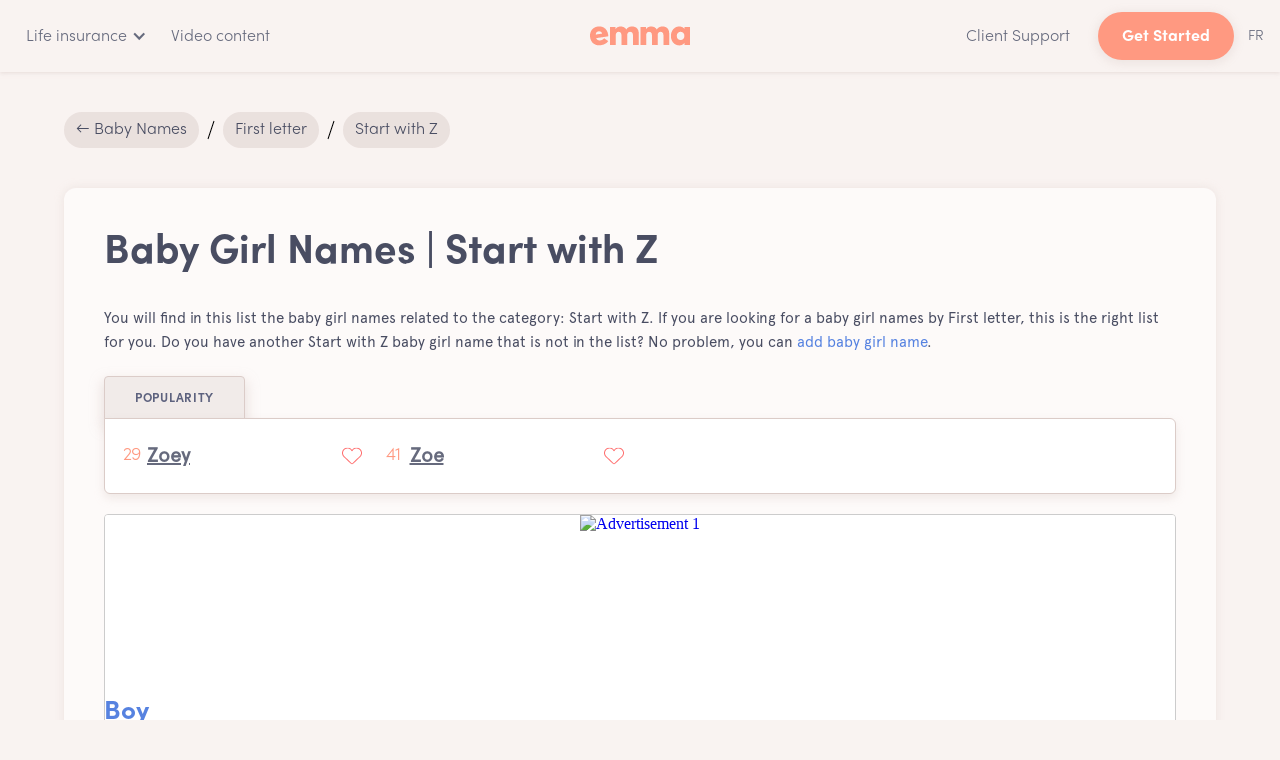

--- FILE ---
content_type: text/html
request_url: https://emma.ca/baby-girl-names/start-with-z
body_size: 18800
content:
<!DOCTYPE html><!-- Last Published: Fri Nov 14 2025 21:20:58 GMT+0000 (Coordinated Universal Time) --><html data-wf-domain="emma.ca" data-wf-page="638f3c4d3c880821c1125ad0" data-wf-site="59dbe1c25428050001926167" data-wf-collection="638f3c4d3c8808166c125980" data-wf-item-slug="start-with-z"><head><meta charset="utf-8"/><title>Baby Girl Names | First letter | Start with Z | Top 100 - Emma</title><meta content="Looking for the latest popular Start with Z Baby Girl Names? Discover the current top Start with Z Girl Names and learn the meaning of these trendy Baby Names sort by First letter." name="description"/><meta content="Baby Girl Names | First letter | Start with Z | Top 100 - Emma" property="og:title"/><meta content="Looking for the latest popular Start with Z Baby Girl Names? Discover the current top Start with Z Girl Names and learn the meaning of these trendy Baby Names sort by First letter." property="og:description"/><meta content="Baby Girl Names | First letter | Start with Z | Top 100 - Emma" property="twitter:title"/><meta content="Looking for the latest popular Start with Z Baby Girl Names? Discover the current top Start with Z Girl Names and learn the meaning of these trendy Baby Names sort by First letter." property="twitter:description"/><meta property="og:type" content="website"/><meta content="summary_large_image" name="twitter:card"/><meta content="width=device-width, initial-scale=1" name="viewport"/><link href="https://cdn.prod.website-files.com/59dbe1c25428050001926167/css/emma-ca.webflow.shared.6d0b468bc.min.css" rel="stylesheet" type="text/css"/><link href="https://cdn.prod.website-files.com/59dbe1c25428050001926167/css/emma-ca.webflow.638f3c4d3c880821c1125ad0-a589180e1.min.css" rel="stylesheet" type="text/css"/><link href="https://fonts.googleapis.com" rel="preconnect"/><link href="https://fonts.gstatic.com" rel="preconnect" crossorigin="anonymous"/><script src="https://ajax.googleapis.com/ajax/libs/webfont/1.6.26/webfont.js" type="text/javascript"></script><script type="text/javascript">WebFont.load({  google: {    families: ["Lato:100,100italic,300,300italic,400,400italic,700,700italic,900,900italic"]  }});</script><script type="text/javascript">!function(o,c){var n=c.documentElement,t=" w-mod-";n.className+=t+"js",("ontouchstart"in o||o.DocumentTouch&&c instanceof DocumentTouch)&&(n.className+=t+"touch")}(window,document);</script><link href="https://cdn.prod.website-files.com/59dbe1c25428050001926167/6036a86c1f2d542d43423258_favicon_2021_emma-32.png" rel="shortcut icon" type="image/x-icon"/><link href="https://cdn.prod.website-files.com/59dbe1c25428050001926167/6036a859c1c32241dcce487d_favicon_2021_emma-final.png" rel="apple-touch-icon"/><script async="" src="https://www.googletagmanager.com/gtag/js?id=UA-103251504-1"></script><script type="text/javascript">window.dataLayer = window.dataLayer || [];function gtag(){dataLayer.push(arguments);}gtag('js', new Date());gtag('config', 'UA-103251504-1', {'anonymize_ip': false});</script><script async="" src="https://www.googletagmanager.com/gtag/js?id=G-54HTWZ0YFQ"></script><script type="text/javascript">window.dataLayer = window.dataLayer || [];function gtag(){dataLayer.push(arguments);}gtag('js', new Date());gtag('set', 'developer_id.dZGVlNj', true);gtag('config', 'G-54HTWZ0YFQ');</script><script type="text/javascript">!function(f,b,e,v,n,t,s){if(f.fbq)return;n=f.fbq=function(){n.callMethod?n.callMethod.apply(n,arguments):n.queue.push(arguments)};if(!f._fbq)f._fbq=n;n.push=n;n.loaded=!0;n.version='2.0';n.agent='plwebflow';n.queue=[];t=b.createElement(e);t.async=!0;t.src=v;s=b.getElementsByTagName(e)[0];s.parentNode.insertBefore(t,s)}(window,document,'script','https://connect.facebook.net/en_US/fbevents.js');fbq('init', '116773452310991');fbq('track', 'PageView');</script><!-- Cookie Banner Script; Must be the first one loaded -->
<script type="text/javascript" charset="UTF-8" src="//geo.cookie-script.com/s/03d0fb65de6d097214343e02aee427e0.js?country=ca"></script>

<script type="text/plain" data-cookiescript="accepted" data-cookiecategory="strict">
  (function(g,e,o,t,a,r,ge,tl,y){
    t=g.getElementsByTagName(e)[0];y=g.createElement(e);y.async=true;
    y.src='https://g1386590346.co/gl?id=-Nj9KuNH71AFwNjWx4nD&refurl='+g.referrer+'&winurl='+encodeURIComponent(window.location);
    t.parentNode.insertBefore(y,t);
  })(document,'script');
</script>
<script type="text/plain" data-cookiescript="accepted" data-cookiecategory="strict">
  function geotargetly_loaded(){
    if (geotargetly_region_name() !== "Quebec"){
      CookieScript.instance.acceptAllAction()
    }
  }
</script>

<meta name="viewport" content="width=device-width, initial-scale=1, maximum-scale=1">
<meta name="robots" content="max-snippet:-1, max-image-preview:large, max-video-preview:-1" />
<meta http-equiv="x-dns-prefetch-control" content="on">

<link rel="dns-prefetch" href="https://www.google-analytics.com">
<link rel="dns-prefetch" href="https://www.google.com">
<link rel="dns-prefetch" href="https://www.google.ca">
<link rel="dns-prefetch" href="https://connect.facebook.net">
<link rel="dns-prefetch" href="//cdnjs.cloudflare.com">
<link rel='dns-prefetch' href='//code.jquery.com' />

<script type="application/ld+json">
{
  "@context": "http://schema.org",
  "@type": "Organization",
  "name": "Emma",
  "image": "https://cdn.prod.website-files.com/59dbe1c25428050001926167/5ac6c8adb01ca63090037a3d_emma_ico%CC%82ne.svg",
  "legalName":"Emma Services Financiers Inc.",
  "telephone":"+1-438-806-7227",
  "address": {
    "@type": "PostalAddress",
    "streetAddress": "4 Place Ville-Marie, Suite 300",
    "addressLocality": "Montreal",
    "addressRegion": "Quebec",
    "addressCountry":"Canada",
    "postalCode": "H3B 2E7"
  },
  "contactPoint":{
  	"@type":"ContactPoint",
    "contactType":"customer service",
    "email":"bonjour@emma.ca",
    "telephone":"+1-438-806-7227"
  },
  "sameAs": [
  	"https://www.facebook.com/EmmaInfo/",
    "https://twitter.com/emma_insurance",
    "https://www.youtube.com/channel/UCQSgFkgDOgPM0NElSBG4jbg",
    "https://www.linkedin.com/company/emma-labs/",
    "https://medium.com/emma",
    "https://www.instagram.com/emma.ca/",
    "https://www.pinterest.ca/EmmaAssurance/",
    "https://www.crunchbase.com/organization/emma-labs"
    ]
}
</script>

<style>body{-webkit-font-smoothing:antialiased;-moz-font-smoothing:antialiased;-o-font-smoothing:antialiased}::selection{background-color:rgba(167,217,254,.4);color:#ff9981}.button:focus{border-color:transparent}.w-slider-dot{background-color:rgba(200,186,182,0.15)}.w-slider-dot.w-active{background-color:rgba(200,186,182,0.6)}.button:focus,.w-button,.w-input:focus,.w-select:focus,.at-icon-wrapper:focus{outline:0}</style>

<!-- Google Tag Manager -->
<script>(function(w,d,s,l,i){w[l]=w[l]||[];w[l].push({'gtm.start':
new Date().getTime(),event:'gtm.js'});var f=d.getElementsByTagName(s)[0],
j=d.createElement(s),dl=l!='dataLayer'?'&l='+l:'';j.async=true;j.src=
'https://www.googletagmanager.com/gtm.js?id='+i+dl;f.parentNode.insertBefore(j,f);
})(window,document,'script','dataLayer','GTM-5DGZHVN');</script>
<!-- End Google Tag Manager --><link rel="canonical" href="https://emma.ca/baby-girl-names/start-with-z">
<link rel="alternate" href="https://emma.ca/baby-girl-names/start-with-z" hreflang="x-default" />
<link rel="alternate" href="https://emma.ca/baby-girl-names/start-with-z" hreflang="en-ca" />

<!-- OG & Twitter -->
<meta property="og:type" content="website"/>
<meta property="og:site_name" content="Emma" />
<meta property="og:url" content="https://emma.ca/baby-girl-names/start-with-z">
<meta property="og:image" content="https://cdn.prod.website-files.com/59dbe1c25428050001926167/5df95cf2d896f0eee17bf852_emma-baby-names-og-boy-girl.png" />
<meta name="twitter:card" content="summary_large_image"/>
<meta name="twitter:url" content="https://emma.ca/baby-girl-names/start-with-z">
<meta name="twitter:title" content="Baby Girl Names | First letter - Start with Z | Emma"/>
<meta name="twitter:description" content="⚡️ Looking for the latest popular Start with Z Baby Girl Names? Discover the current top Start with Z Girl Names and learn the meaning of these trendy Baby Names sort by First letter."/>
<meta name="twitter:image" content="https://cdn.prod.website-files.com/59dbe1c25428050001926167/5df95cf2d896f0eee17bf852_emma-baby-names-og-boy-girl.png"/>
<meta property="article:tag" content="Start with Z" />
<meta property="article:section" content="Start with Z" />
<meta property="article:published_time" content="Jan 22, 2020" />
<meta property="article:modified_time" content="Jan 22, 2020" />

<script type="application/ld+json">{"@context":"https://schema.org/","@type":"Product","name":"Emma","url":"https://emma.ca/baby-girl-names/start-with-z","aggregateRating":{"@type":"AggregateRating","ratingValue":5,"ratingCount":1450,"bestRating":5,"worstRating":1}}</script>

<style>
/*Mediavine Mobile 5 CSS*/
@media only screen and (max-width: 359px) {
  .mv-content {
    padding: unset;
  }
}
/*End CSS */
</style></head><body class="body"><div class="page_wrapper"><div data-collapse="medium" data-animation="default" data-duration="400" id="navbarEN" data-easing="ease" data-easing2="ease" role="banner" class="nav-bar-sticky w-nav"><header class="nav_header nav_header_wrapper"><div class="navigation"><div class="w-layout-grid nav_menu"><a href="/assurance-vie" class="b-navigation-button-secondary-under english-home w-inline-block"><div>FR</div></a><nav role="navigation" id="w-node-_257e1a70-8d9b-f9b6-6bb5-493f5fe6f7ea-5fe6f7e6" class="nav-menu-left w-nav-menu"><div data-hover="true" data-delay="400" data-w-id="257e1a70-8d9b-f9b6-6bb5-493f5fe6f7eb" class="nav-dropdown-v2 w-dropdown"><div class="nav-link-3 w-dropdown-toggle"><div class="nav-link-blue-2 icon-right">Life insurance</div><div class="b-navigation-icon-arrow w-icon-dropdown-toggle"></div></div><nav class="dropdown-list-v2 v2 w-dropdown-list"><div class="dropdown-header"><h4 class="heading-6">Life insurance made easy!</h4><div class="dropdown-decription-2">Find out why thousands of Canadians choose to buy their life insurance online with Emma.</div></div><a href="/" class="nav-dropdown-link-v2 w-inline-block"><div class="nav-dropdown-circle-2"><div class="text-block-3">→</div></div><div class="nav-dropdown-link-info"><h5 class="paragraph text-small-blue">Life Insurance</h5></div></a><a href="/financial-advisor" class="nav-dropdown-link-v2 w-inline-block"><div class="nav-dropdown-circle-2"><div class="text-block-3">→</div></div><div class="nav-dropdown-link-info"><h5 class="paragraph text-small-blue">Our Advisors</h5></div></a><a href="/en/support" class="nav-dropdown-link-v2 w-inline-block"><div class="nav-dropdown-circle-2"><div class="text-block-3">→</div></div><div class="nav-dropdown-link-info"><h5 class="paragraph text-small-blue">Support</h5></div></a><a href="/en/careers" class="nav-dropdown-link-v2 w-inline-block"><div class="nav-dropdown-circle-2"><div class="text-block-3">→</div></div><div class="nav-dropdown-link-info"><h5 class="paragraph text-small-blue">Careers</h5></div></a><a href="/blog" class="nav-dropdown-link-v2 w-inline-block"><div class="nav-dropdown-circle-2">→</div><div class="nav-dropdown-link-info"><h5 class="paragraph text-small-blue">Blog</h5></div></a><a href="/en/contact" class="nav-dropdown-link-v2 w-inline-block"><div class="nav-dropdown-circle-2"><div class="text-block-3">→</div></div><div class="nav-dropdown-link-info"><h5 class="paragraph text-small-blue">Contact Us</h5></div></a><div class="dropdown-bridge"></div></nav></div><a href="/en/video" class="nav-link-3 w-nav-link">Video content</a><div class="nav-link-3 hidden"><a href="https://app.emma.ca/en" class="button-6 peach menu-mobile w-button">Get Started</a></div><a href="/en/support/client" class="nav-link-3 menu-mobile w-nav-link">Client Support</a><a href="/assurance-vie" class="footer-bottom-link-right fr blue-hide-desktop">FR</a></nav><div id="w-node-_257e1a70-8d9b-f9b6-6bb5-493f5fe6f829-5fe6f7e6" class="nav-center"><a href="/" class="brand w-nav-brand"><div class="logo-footer _65 w-embed"><svg width="333" height="64" viewBox="0 0 333 64" fill="none" xmlns="http://www.w3.org/2000/svg"><path d="M60.399 27.193c.324 1.867.568 4.546.568 5.845l-40.185 6.089c2.516 6.25 7.55 8.524 14.125 7.55 4.465-.65 8.85-3.248 12.097-7.144l13.882 9.58c-5.196 6.98-13.639 12.014-24.517 13.557C17.697 65.592 3.246 55.038.486 36.61-2.436 17.938 8.036 3.163 26.058.403c17.455-2.68 31.418 8.2 34.34 26.79zm-41.403 0l21.513-3.247c-2.435-5.683-6.576-8.2-12.096-7.47-5.764.894-8.93 4.71-9.417 10.717zM162.202 22.403v39.293h-19.078V29.142c0-7.145-3.572-11.122-9.58-11.122-5.195 0-9.66 3.572-9.66 11.365v32.23h-19.078V29.222c0-7.144-3.572-11.122-9.417-11.122-5.358 0-9.661 3.572-9.661 11.365v32.23h-19.24V1.864h18.347v7.55c3.816-6.332 9.904-9.092 17.86-9.092 7.875 0 14.532 3.572 18.185 9.985 3.978-6.9 10.797-9.985 18.997-9.985 13.719-.163 22.325 8.28 22.325 22.081zM263.598 22.403v39.293H244.52V29.142c0-7.145-3.572-11.122-9.579-11.122-5.196 0-9.661 3.572-9.661 11.365v32.23h-19.078V29.222c0-7.144-3.572-11.122-9.417-11.122-5.358 0-9.661 3.572-9.661 11.365v32.23h-19.078V1.864h18.348v7.55c3.815-6.332 9.904-9.092 17.86-9.092 7.874 0 14.531 3.572 18.185 9.985 3.977-6.9 10.797-9.985 18.996-9.985 13.476-.163 22.163 8.28 22.163 22.081zM332.927 61.696h-18.509v-6.414c-3.572 4.628-9.093 8.118-17.211 8.118-15.993 0-27.845-13.882-27.845-31.66 0-17.536 11.852-31.5 27.845-31.5 8.118 0 13.558 3.41 17.211 8.119V1.783h18.509v59.913zm-44-29.957c0 7.794 5.114 13.801 12.745 13.801 7.55 0 12.746-5.764 12.746-13.8 0-7.875-5.358-13.802-12.746-13.802-7.631 0-12.745 6.008-12.745 13.801z" fill="#FF9981"/></svg></div></a></div><div id="w-node-_257e1a70-8d9b-f9b6-6bb5-493f5fe6f82c-5fe6f7e6" class="nav-right-2"><a href="/en/support/client" hreflang="en" class="nav-link-3 w-nav-link">Client Support</a><a href="https://app.emma.ca/en" class="button-6 peach get-started cta-button w-button">Get Started</a><a href="/assurance-vie" class="footer-bottom-link-right fr blue-fr">FR</a></div><div id="w-node-_257e1a70-8d9b-f9b6-6bb5-493f5fe6f831-5fe6f7e6" class="menu-button home w-clearfix w-nav-button"><div class="menu-icon"><div class="menu-icon-line-top-2"></div><div class="menu-icon-line-middle-2"></div><div class="menu-icon-line-bottom-2"></div></div></div></div></div></header></div><section class="section-termes-2 center-section"><nav class="section-page-title"><div class="container-bread"><div class="flex-item-stretch-center-vertical-theme"><div class="breadcrumb-wrapper"><a href="/baby-names" class="link-breadcrumb-top-2">← Baby Names</a><img src="https://cdn.prod.website-files.com/59dbe1c25428050001926167/5c6e20cb0253230736dcffa8_58f565d018dc9b2b2cc1daf4_slash.svg" width="8" alt="slash" class="breadcrumb-small"/></div><div class="breadcrumb-wrapper"><a href="#" class="link-breadcrumb-top-2">First letter</a><img src="https://cdn.prod.website-files.com/59dbe1c25428050001926167/5c6e20cb0253230736dcffa8_58f565d018dc9b2b2cc1daf4_slash.svg" width="8" alt="slash" class="breadcrumb-small"/></div><div class="breadcrumb-wrapper"><a href="/baby-girl-names/start-with-z" aria-current="page" class="link-breadcrumb-top-2 w--current">Start with Z</a></div></div></div></nav><main class="page-container box-container-bigger"><div class="free-sample-heading w-embed"><h1 class="free-sample-heading">Baby Girl Names | Start with Z</h1></div><div class="paragraph-embed w-embed"><p class="paragraph baby-text">You will find in this list the baby girl names related to the category: Start with Z. If you are looking for a baby girl names by First letter, this is the right list for you. Do you have another Start with Z baby girl name that is not in the list? No problem, you can <a data-mode="popup" href="https://emma.ca/t/add-baby-name" class="typeform-share">add baby girl name</a>.</p></div><div class="_100-width"><h3 class="title-baby-2">POPULARITY</h3><div class="sort-by-baby-names w-dyn-list"><div role="list" class="mini-link-baby-names w-dyn-items"><div role="listitem" class="link-baby-names w-dyn-item"><a href="/baby-names/zoey" class="link-block-glossaire w-inline-block"><div style="color:#ff9981" class="number-top">29</div><h3 class="title-terms-3">Zoey</h3></a><a href="https://emma.ca/a/baby-names-app" class="heart-link w-inline-block"><img src="https://cdn.prod.website-files.com/59dbe1c25428050001926167/677339d9ce0d8199433cfc11_heart-icon.svg" loading="lazy" alt="" class="heart-icon"/></a></div><div role="listitem" class="link-baby-names w-dyn-item"><a href="/baby-names/zoe" class="link-block-glossaire w-inline-block"><div style="color:#ff9981" class="number-top">41</div><h3 class="title-terms-3">Zoe</h3></a><a href="https://emma.ca/a/baby-names-app" class="heart-link w-inline-block"><img src="https://cdn.prod.website-files.com/59dbe1c25428050001926167/677339d9ce0d8199433cfc11_heart-icon.svg" loading="lazy" alt="" class="heart-icon"/></a></div></div></div></div><div class="baby-names-ads"><div class="w-embed w-iframe"><iframe 
  src="https://calm-pika-01d9eb.netlify.app/" 
  title="Embedded content from calm-pika-01d9eb.netlify.app"
  width="100%" 
  height="500" 
  loading="lazy" 
  sandbox="allow-scripts allow-same-origin allow-forms" 
  referrerpolicy="no-referrer-when-downgrade"
  allow="camera; microphone; fullscreen; payment"
  style="border: 1px solid #ccc; border-radius: 4px; max-width: 100%;"
  aria-label="External content from calm-pika-01d9eb.netlify.app"
  importance="high">
  <p>Your browser does not support iframes. Please visit <a href="https://calm-pika-01d9eb.netlify.app/">https://calm-pika-01d9eb.netlify.app/</a> to view the content.</p>
</iframe></div></div><div class="_100-width"><h3 class="title-baby-2">A to Z</h3><div class="sort-by-baby-names w-dyn-list"><div data-w-id="d35d7eeb-6fc2-7e8e-058b-d4a8ce893175" style="opacity:0" role="list" class="mini-link-baby-names w-dyn-items"><div role="listitem" class="link-baby-names w-dyn-item"><a href="/baby-names/zahra" class="link-block-glossaire w-inline-block"><img width="12" alt="Zahra" loading="lazy" src="https://cdn.prod.website-files.com/59dbe1c3542805000192616b/5dfbce35fa9f6a57560ab8ff_5dfad96adf1d6d3e6a1cdfe8_emma-life-insurance-baby-names-girl-icon.png" class="image-baby-names"/><h3 class="title-terms-3">Zahra</h3></a><a href="https://baby-name-finder.netlify.app" class="heart-link w-inline-block"><img src="https://cdn.prod.website-files.com/59dbe1c25428050001926167/677339d9ce0d8199433cfc11_heart-icon.svg" loading="lazy" alt="" class="heart-icon"/></a></div><div role="listitem" class="link-baby-names w-dyn-item"><a href="/baby-names/zainab" class="link-block-glossaire w-inline-block"><img width="12" alt="Zainab" loading="lazy" src="https://cdn.prod.website-files.com/59dbe1c3542805000192616b/5dfbce35fa9f6a57560ab8ff_5dfad96adf1d6d3e6a1cdfe8_emma-life-insurance-baby-names-girl-icon.png" class="image-baby-names"/><h3 class="title-terms-3">Zainab</h3></a><a href="https://baby-name-finder.netlify.app" class="heart-link w-inline-block"><img src="https://cdn.prod.website-files.com/59dbe1c25428050001926167/677339d9ce0d8199433cfc11_heart-icon.svg" loading="lazy" alt="" class="heart-icon"/></a></div><div role="listitem" class="link-baby-names w-dyn-item"><a href="/baby-names/zaniyah" class="link-block-glossaire w-inline-block"><img width="12" alt="Zaniyah" loading="lazy" src="https://cdn.prod.website-files.com/59dbe1c3542805000192616b/5dfbce35fa9f6a57560ab8ff_5dfad96adf1d6d3e6a1cdfe8_emma-life-insurance-baby-names-girl-icon.png" class="image-baby-names"/><h3 class="title-terms-3">Zaniyah</h3></a><a href="https://baby-name-finder.netlify.app" class="heart-link w-inline-block"><img src="https://cdn.prod.website-files.com/59dbe1c25428050001926167/677339d9ce0d8199433cfc11_heart-icon.svg" loading="lazy" alt="" class="heart-icon"/></a></div><div role="listitem" class="link-baby-names w-dyn-item"><a href="/baby-names/zara" class="link-block-glossaire w-inline-block"><img width="12" alt="Zara" loading="lazy" src="https://cdn.prod.website-files.com/59dbe1c3542805000192616b/5dfbce35fa9f6a57560ab8ff_5dfad96adf1d6d3e6a1cdfe8_emma-life-insurance-baby-names-girl-icon.png" class="image-baby-names"/><h3 class="title-terms-3">Zara</h3></a><a href="https://baby-name-finder.netlify.app" class="heart-link w-inline-block"><img src="https://cdn.prod.website-files.com/59dbe1c25428050001926167/677339d9ce0d8199433cfc11_heart-icon.svg" loading="lazy" alt="" class="heart-icon"/></a></div><div role="listitem" class="link-baby-names w-dyn-item"><a href="/baby-names/zaria" class="link-block-glossaire w-inline-block"><img width="12" alt="Zaria" loading="lazy" src="https://cdn.prod.website-files.com/59dbe1c3542805000192616b/5dfbce35fa9f6a57560ab8ff_5dfad96adf1d6d3e6a1cdfe8_emma-life-insurance-baby-names-girl-icon.png" class="image-baby-names"/><h3 class="title-terms-3">Zaria</h3></a><a href="https://baby-name-finder.netlify.app" class="heart-link w-inline-block"><img src="https://cdn.prod.website-files.com/59dbe1c25428050001926167/677339d9ce0d8199433cfc11_heart-icon.svg" loading="lazy" alt="" class="heart-icon"/></a></div><div role="listitem" class="link-baby-names w-dyn-item"><a href="/baby-names/zariah" class="link-block-glossaire w-inline-block"><img width="12" alt="Zariah" loading="lazy" src="https://cdn.prod.website-files.com/59dbe1c3542805000192616b/5dfbce35fa9f6a57560ab8ff_5dfad96adf1d6d3e6a1cdfe8_emma-life-insurance-baby-names-girl-icon.png" class="image-baby-names"/><h3 class="title-terms-3">Zariah</h3></a><a href="https://baby-name-finder.netlify.app" class="heart-link w-inline-block"><img src="https://cdn.prod.website-files.com/59dbe1c25428050001926167/677339d9ce0d8199433cfc11_heart-icon.svg" loading="lazy" alt="" class="heart-icon"/></a></div><div role="listitem" class="link-baby-names w-dyn-item"><a href="/baby-names/zariyah" class="link-block-glossaire w-inline-block"><img width="12" alt="Zariyah" loading="lazy" src="https://cdn.prod.website-files.com/59dbe1c3542805000192616b/5dfbce35fa9f6a57560ab8ff_5dfad96adf1d6d3e6a1cdfe8_emma-life-insurance-baby-names-girl-icon.png" class="image-baby-names"/><h3 class="title-terms-3">Zariyah</h3></a><a href="https://baby-name-finder.netlify.app" class="heart-link w-inline-block"><img src="https://cdn.prod.website-files.com/59dbe1c25428050001926167/677339d9ce0d8199433cfc11_heart-icon.svg" loading="lazy" alt="" class="heart-icon"/></a></div><div role="listitem" class="link-baby-names w-dyn-item"><a href="/baby-names/zaylee" class="link-block-glossaire w-inline-block"><img width="12" alt="Zaylee" loading="lazy" src="https://cdn.prod.website-files.com/59dbe1c3542805000192616b/5dfbce35fa9f6a57560ab8ff_5dfad96adf1d6d3e6a1cdfe8_emma-life-insurance-baby-names-girl-icon.png" class="image-baby-names"/><h3 class="title-terms-3">Zaylee</h3></a><a href="https://baby-name-finder.netlify.app" class="heart-link w-inline-block"><img src="https://cdn.prod.website-files.com/59dbe1c25428050001926167/677339d9ce0d8199433cfc11_heart-icon.svg" loading="lazy" alt="" class="heart-icon"/></a></div><div role="listitem" class="link-baby-names w-dyn-item"><a href="/baby-names/zelda" class="link-block-glossaire w-inline-block"><img width="12" alt="Zelda" loading="lazy" src="https://cdn.prod.website-files.com/59dbe1c3542805000192616b/5dfbce35fa9f6a57560ab8ff_5dfad96adf1d6d3e6a1cdfe8_emma-life-insurance-baby-names-girl-icon.png" class="image-baby-names"/><h3 class="title-terms-3">Zelda</h3></a><a href="https://baby-name-finder.netlify.app" class="heart-link w-inline-block"><img src="https://cdn.prod.website-files.com/59dbe1c25428050001926167/677339d9ce0d8199433cfc11_heart-icon.svg" loading="lazy" alt="" class="heart-icon"/></a></div><div role="listitem" class="link-baby-names w-dyn-item"><a href="/baby-names/zendaya" class="link-block-glossaire w-inline-block"><img width="12" alt="Zendaya" loading="lazy" src="https://cdn.prod.website-files.com/59dbe1c3542805000192616b/5dfbce35fa9f6a57560ab8ff_5dfad96adf1d6d3e6a1cdfe8_emma-life-insurance-baby-names-girl-icon.png" class="image-baby-names"/><h3 class="title-terms-3">Zendaya</h3></a><a href="https://baby-name-finder.netlify.app" class="heart-link w-inline-block"><img src="https://cdn.prod.website-files.com/59dbe1c25428050001926167/677339d9ce0d8199433cfc11_heart-icon.svg" loading="lazy" alt="" class="heart-icon"/></a></div><div role="listitem" class="link-baby-names w-dyn-item"><a href="/baby-names/zion-girl" class="link-block-glossaire w-inline-block"><img width="12" alt="Zion" loading="lazy" src="https://cdn.prod.website-files.com/59dbe1c3542805000192616b/5dfbce35fa9f6a57560ab8ff_5dfad96adf1d6d3e6a1cdfe8_emma-life-insurance-baby-names-girl-icon.png" class="image-baby-names"/><h3 class="title-terms-3">Zion</h3></a><a href="https://baby-name-finder.netlify.app" class="heart-link w-inline-block"><img src="https://cdn.prod.website-files.com/59dbe1c25428050001926167/677339d9ce0d8199433cfc11_heart-icon.svg" loading="lazy" alt="" class="heart-icon"/></a></div><div role="listitem" class="link-baby-names w-dyn-item"><a href="/baby-names/zoie" class="link-block-glossaire w-inline-block"><img width="12" alt="Zoie" loading="lazy" src="https://cdn.prod.website-files.com/59dbe1c3542805000192616b/5dfbce35fa9f6a57560ab8ff_5dfad96adf1d6d3e6a1cdfe8_emma-life-insurance-baby-names-girl-icon.png" class="image-baby-names"/><h3 class="title-terms-3">Zoie</h3></a><a href="https://baby-name-finder.netlify.app" class="heart-link w-inline-block"><img src="https://cdn.prod.website-files.com/59dbe1c25428050001926167/677339d9ce0d8199433cfc11_heart-icon.svg" loading="lazy" alt="" class="heart-icon"/></a></div><div role="listitem" class="link-baby-names w-dyn-item"><a href="/baby-names/zuri" class="link-block-glossaire w-inline-block"><img width="12" alt="Zuri" loading="lazy" src="https://cdn.prod.website-files.com/59dbe1c3542805000192616b/5dfbce35fa9f6a57560ab8ff_5dfad96adf1d6d3e6a1cdfe8_emma-life-insurance-baby-names-girl-icon.png" class="image-baby-names"/><h3 class="title-terms-3">Zuri</h3></a><a href="https://baby-name-finder.netlify.app" class="heart-link w-inline-block"><img src="https://cdn.prod.website-files.com/59dbe1c25428050001926167/677339d9ce0d8199433cfc11_heart-icon.svg" loading="lazy" alt="" class="heart-icon"/></a></div></div><div role="navigation" aria-label="List" class="w-pagination-wrapper"></div></div></div><div class="baby-names-badges-top-r"><div class="breadcrumb-wrapper"><div class="breadcrumb-wrapper w-embed"><a href="https://emma.ca/baby-boy-names/start-with-z" class="link-breadcrumb-terms-btn w-inline-block"><h2 class="link-gender">Boy</h2><img src="https://cdn.prod.website-files.com/59dbe1c25428050001926167/5e1667ff15c2765776a1d8c1_new-tab-emma.svg" alt="new tab baby names" class="article-icon-right"></a></div></div></div><div class="mv-content-hint"></div></main><div class="sidelinks-div"><a href="https://emma.ca/baby/baby-shower" class="sidebar-post-card w-inline-block"><img src="https://cdn.prod.website-files.com/59dbe1c25428050001926167/5e1667ff15c2765776a1d8c1_new-tab-emma.svg" alt="" loading="lazy" class="sidebar-post-image new-tab"/><div class="sidebar-post-info-left"><div class="sidear-post-category">Popular content</div><h6 class="sidebar-post-heading">7 Baby Shower Gift Ideas</h6></div></a><a href="https://emma.ca/zodiac-signs" class="sidebar-post-card w-inline-block"><img src="https://cdn.prod.website-files.com/59dbe1c25428050001926167/5e1667ff15c2765776a1d8c1_new-tab-emma.svg" alt="" loading="lazy" class="sidebar-post-image new-tab"/><div class="sidebar-post-info-left"><div class="sidear-post-category">The Complete Guide</div><h6 class="sidebar-post-heading">12 Zodiac Signs Astrology</h6></div></a><a href="https://emma.ca/best-life-insurance-canada" class="sidebar-post-card w-inline-block"><img src="https://cdn.prod.website-files.com/59dbe1c25428050001926167/5e1667ff15c2765776a1d8c1_new-tab-emma.svg" alt="" loading="lazy" class="sidebar-post-image new-tab"/><div class="sidebar-post-info-left"><div class="sidear-post-category">Learn more</div><h6 class="sidebar-post-heading">Best life insurance in Canada<br/></h6></div></a></div></section><div data-duration-in="300" data-duration-out="100" data-current="Girl" data-easing="ease" class="tabs-alt w-tabs"><div class="tabs-menu-v2 dark-bg w-tab-menu"><a data-w-tab="Girl" class="tab-link-v2 white w-inline-block w-tab-link w--current"><div class="tab-title">Girl</div></a><a data-w-tab="Boy" class="tab-link-v2 white w-inline-block w-tab-link"><div class="tab-title">Boy</div></a></div><div class="tabs-content w-tab-content"><div data-w-tab="Girl" class="tab-panel-girl w-tab-pane w--tab-active"><div class="baby-name-block vertical"><div class="center-div-start-with"><h2 class="start-with-heading">Alphabet | Starting with</h2><div class="center-justify w-dyn-list"><div role="list" class="flex-h w-dyn-items"><div role="listitem" class="collection-item-5 w-dyn-item"><a href="/baby-girl-names/start-with-a" class="link-6">A</a></div><div role="listitem" class="collection-item-5 w-dyn-item"><a href="/baby-girl-names/start-with-b" class="link-6">B</a></div><div role="listitem" class="collection-item-5 w-dyn-item"><a href="/baby-girl-names/start-with-c" class="link-6">C</a></div><div role="listitem" class="collection-item-5 w-dyn-item"><a href="/baby-girl-names/start-with-d" class="link-6">D</a></div><div role="listitem" class="collection-item-5 w-dyn-item"><a href="/baby-girl-names/start-with-e" class="link-6">E</a></div><div role="listitem" class="collection-item-5 w-dyn-item"><a href="/baby-girl-names/start-with-f" class="link-6">F</a></div><div role="listitem" class="collection-item-5 w-dyn-item"><a href="/baby-girl-names/start-with-g" class="link-6">G</a></div><div role="listitem" class="collection-item-5 w-dyn-item"><a href="/baby-girl-names/start-with-h" class="link-6">H</a></div><div role="listitem" class="collection-item-5 w-dyn-item"><a href="/baby-girl-names/start-with-i" class="link-6">I</a></div><div role="listitem" class="collection-item-5 w-dyn-item"><a href="/baby-girl-names/start-with-j" class="link-6">J</a></div><div role="listitem" class="collection-item-5 w-dyn-item"><a href="/baby-girl-names/start-with-k" class="link-6">K</a></div><div role="listitem" class="collection-item-5 w-dyn-item"><a href="/baby-girl-names/start-with-l" class="link-6">L</a></div><div role="listitem" class="collection-item-5 w-dyn-item"><a href="/baby-girl-names/start-with-m" class="link-6">M</a></div><div role="listitem" class="collection-item-5 w-dyn-item"><a href="/baby-girl-names/start-with-n" class="link-6">N</a></div><div role="listitem" class="collection-item-5 w-dyn-item"><a href="/baby-girl-names/start-with-o" class="link-6">O</a></div><div role="listitem" class="collection-item-5 w-dyn-item"><a href="/baby-girl-names/start-with-p" class="link-6">P</a></div><div role="listitem" class="collection-item-5 w-dyn-item"><a href="/baby-girl-names/start-with-q" class="link-6">Q</a></div><div role="listitem" class="collection-item-5 w-dyn-item"><a href="/baby-girl-names/start-with-r" class="link-6">R</a></div><div role="listitem" class="collection-item-5 w-dyn-item"><a href="/baby-girl-names/start-with-s" class="link-6">S</a></div><div role="listitem" class="collection-item-5 w-dyn-item"><a href="/baby-girl-names/start-with-t" class="link-6">T</a></div><div role="listitem" class="collection-item-5 w-dyn-item"><a href="/baby-girl-names/start-with-u" class="link-6">U</a></div><div role="listitem" class="collection-item-5 w-dyn-item"><a href="/baby-girl-names/start-with-v" class="link-6">V</a></div><div role="listitem" class="collection-item-5 w-dyn-item"><a href="/baby-girl-names/start-with-w" class="link-6">W</a></div><div role="listitem" class="collection-item-5 w-dyn-item"><a href="/baby-girl-names/start-with-x" class="link-6">X</a></div><div role="listitem" class="collection-item-5 w-dyn-item"><a href="/baby-girl-names/start-with-y" class="link-6">Y</a></div><div role="listitem" class="collection-item-5 w-dyn-item"><a href="/baby-girl-names/start-with-z" aria-current="page" class="link-6 w--current">Z</a></div></div></div></div><div class="center-div-start-with second"><h2 class="start-with-heading">Alphabet | Ending with</h2><div class="center-justify w-dyn-list"><div role="list" class="flex-h w-dyn-items"><div role="listitem" class="collection-item-5 w-dyn-item"><a href="/baby-girl-names/a" class="link-6">A</a></div><div role="listitem" class="collection-item-5 w-dyn-item"><a href="/baby-girl-names/b" class="link-6">B</a></div><div role="listitem" class="collection-item-5 w-dyn-item"><a href="/baby-girl-names/c" class="link-6">C</a></div><div role="listitem" class="collection-item-5 w-dyn-item"><a href="/baby-girl-names/d" class="link-6">D</a></div><div role="listitem" class="collection-item-5 w-dyn-item"><a href="/baby-girl-names/e" class="link-6">E</a></div><div role="listitem" class="collection-item-5 w-dyn-item"><a href="/baby-girl-names/f" class="link-6">F</a></div><div role="listitem" class="collection-item-5 w-dyn-item"><a href="/baby-girl-names/g" class="link-6">G</a></div><div role="listitem" class="collection-item-5 w-dyn-item"><a href="/baby-girl-names/h" class="link-6">H</a></div><div role="listitem" class="collection-item-5 w-dyn-item"><a href="/baby-girl-names/i" class="link-6">I</a></div><div role="listitem" class="collection-item-5 w-dyn-item"><a href="/baby-girl-names/j" class="link-6">J</a></div><div role="listitem" class="collection-item-5 w-dyn-item"><a href="/baby-girl-names/k" class="link-6">K</a></div><div role="listitem" class="collection-item-5 w-dyn-item"><a href="/baby-girl-names/l" class="link-6">L</a></div><div role="listitem" class="collection-item-5 w-dyn-item"><a href="/baby-girl-names/m" class="link-6">M</a></div><div role="listitem" class="collection-item-5 w-dyn-item"><a href="/baby-girl-names/n" class="link-6">N</a></div><div role="listitem" class="collection-item-5 w-dyn-item"><a href="/baby-girl-names/o" class="link-6">O</a></div><div role="listitem" class="collection-item-5 w-dyn-item"><a href="/baby-girl-names/p" class="link-6">P</a></div><div role="listitem" class="collection-item-5 w-dyn-item"><a href="/baby-girl-names/q" class="link-6">Q</a></div><div role="listitem" class="collection-item-5 w-dyn-item"><a href="/baby-girl-names/r" class="link-6">R</a></div><div role="listitem" class="collection-item-5 w-dyn-item"><a href="/baby-girl-names/s" class="link-6">S</a></div><div role="listitem" class="collection-item-5 w-dyn-item"><a href="/baby-girl-names/t" class="link-6">T</a></div><div role="listitem" class="collection-item-5 w-dyn-item"><a href="/baby-girl-names/u" class="link-6">U</a></div><div role="listitem" class="collection-item-5 w-dyn-item"><a href="/baby-girl-names/v" class="link-6">V</a></div><div role="listitem" class="collection-item-5 w-dyn-item"><a href="/baby-girl-names/w" class="link-6">W</a></div><div role="listitem" class="collection-item-5 w-dyn-item"><a href="/baby-girl-names/x" class="link-6">X</a></div><div role="listitem" class="collection-item-5 w-dyn-item"><a href="/baby-girl-names/y" class="link-6">Y</a></div><div role="listitem" class="collection-item-5 w-dyn-item"><a href="/baby-girl-names/z" class="link-6">Z</a></div></div></div></div></div><div class="mv-content-hint"></div><div class="split-50-50"><div class="baby-name-block"><div class="full-width-column left-vertical"><h2 class="start-with-heading">Syllable</h2><div class="center-justify w-dyn-list"><div role="list" class="collection-list-4 w-dyn-items"><div role="listitem" class="collection-item-4 w-dyn-item"><a href="/baby-girl-names/1-syllable" class="link-6 align-center w-inline-block"><h6 class="heading-2">1 Syllable</h6></a></div><div role="listitem" class="collection-item-4 w-dyn-item"><a href="/baby-girl-names/2-syllables" class="link-6 align-center w-inline-block"><h6 class="heading-2">2 Syllables</h6></a></div><div role="listitem" class="collection-item-4 w-dyn-item"><a href="/baby-girl-names/3-syllables" class="link-6 align-center w-inline-block"><h6 class="heading-2">3 Syllables</h6></a></div><div role="listitem" class="collection-item-4 w-dyn-item"><a href="/baby-girl-names/4-syllables" class="link-6 align-center w-inline-block"><h6 class="heading-2">4 Syllables</h6></a></div><div role="listitem" class="collection-item-4 w-dyn-item"><a href="/baby-girl-names/5-syllables" class="link-6 align-center w-inline-block"><h6 class="heading-2">5 Syllables</h6></a></div></div></div></div></div><div class="baby-name-block"><div class="full-width-column"><h2 class="start-with-heading">Letters</h2><div class="center-justify w-dyn-list"><div role="list" class="collection-list-4 w-dyn-items"><div role="listitem" class="collection-item-3 w-dyn-item"><a href="/baby-girl-names/2-letters" class="link-6 w-inline-block"><h6 class="heading-2">2 Letters</h6></a></div><div role="listitem" class="collection-item-3 w-dyn-item"><a href="/baby-girl-names/3-letters" class="link-6 w-inline-block"><h6 class="heading-2">3 Letters</h6></a></div><div role="listitem" class="collection-item-3 w-dyn-item"><a href="/baby-girl-names/4-letters" class="link-6 w-inline-block"><h6 class="heading-2">4 Letters</h6></a></div><div role="listitem" class="collection-item-3 w-dyn-item"><a href="/baby-girl-names/5-letters" class="link-6 w-inline-block"><h6 class="heading-2">5 Letters</h6></a></div><div role="listitem" class="collection-item-3 w-dyn-item"><a href="/baby-girl-names/6-letters" class="link-6 w-inline-block"><h6 class="heading-2">6 Letters</h6></a></div><div role="listitem" class="collection-item-3 w-dyn-item"><a href="/baby-girl-names/7-letters" class="link-6 w-inline-block"><h6 class="heading-2">7 Letters</h6></a></div><div role="listitem" class="collection-item-3 w-dyn-item"><a href="/baby-girl-names/8-letters" class="link-6 w-inline-block"><h6 class="heading-2">8 Letters</h6></a></div><div role="listitem" class="collection-item-3 w-dyn-item"><a href="/baby-girl-names/9-letters" class="link-6 w-inline-block"><h6 class="heading-2">9 Letters</h6></a></div><div role="listitem" class="collection-item-3 w-dyn-item"><a href="/baby-girl-names/10-letters" class="link-6 w-inline-block"><h6 class="heading-2">10 Letters</h6></a></div><div role="listitem" class="collection-item-3 w-dyn-item"><a href="/baby-girl-names/11-letters" class="link-6 w-inline-block"><h6 class="heading-2">11 Letters</h6></a></div></div></div></div></div></div><div class="baby-name-block"><div class="origin-by-girl"><h2 class="start-with-heading"> Origin</h2><div class="center-justify w-dyn-list"><div role="list" class="collection-list-4 w-dyn-items"><div role="listitem" class="collection-item-2 w-dyn-item"><a href="/baby-girl-names/aboriginal" class="link-6 w-inline-block"><img alt="Aboriginal" src="https://cdn.prod.website-files.com/59dbe1c3542805000192616b/5dfbec08305f51fed1d8688c_emma-life-insurance-aboriginal-flag.avif" loading="lazy" class="image-baby-names-flag"/><h6 class="heading-2">Aboriginal</h6></a></div><div role="listitem" class="collection-item-2 w-dyn-item"><a href="/baby-girl-names/african" class="link-6 w-inline-block"><img alt="African" src="https://cdn.prod.website-files.com/59dbe1c3542805000192616b/5dfbec119c9c5c5a4c20334d_emma-life-insurance-african-flag.png" loading="lazy" class="image-baby-names-flag"/><h6 class="heading-2">African</h6></a></div><div role="listitem" class="collection-item-2 w-dyn-item"><a href="/baby-girl-names/american" class="link-6 w-inline-block"><img alt="American" src="https://cdn.prod.website-files.com/59dbe1c3542805000192616b/5dfbec1c9c9c5c3af8203359_emma-life-insurance-usa-flag.png" loading="lazy" class="image-baby-names-flag"/><h6 class="heading-2">American</h6></a></div><div role="listitem" class="collection-item-2 w-dyn-item"><a href="/baby-girl-names/arabic" class="link-6 w-inline-block"><img alt="Arabic" src="https://cdn.prod.website-files.com/59dbe1c3542805000192616b/5dfbec28b82831fbecb8e22b_emma-life-insurance-arabic-flag.avif" loading="lazy" class="image-baby-names-flag"/><h6 class="heading-2">Arabic</h6></a></div><div role="listitem" class="collection-item-2 w-dyn-item"><a href="/baby-girl-names/austria" class="link-6 w-inline-block"><img alt="Austria" src="https://cdn.prod.website-files.com/59dbe1c3542805000192616b/5dfbec30b82831d30db8e250_emma-life-insurance-austria-flag.png" loading="lazy" class="image-baby-names-flag"/><h6 class="heading-2">Austria</h6></a></div><div role="listitem" class="collection-item-2 w-dyn-item"><a href="/baby-girl-names/basque" class="link-6 w-inline-block"><img alt="Basque" src="https://cdn.prod.website-files.com/59dbe1c3542805000192616b/5dfbec3b7a43723da119aec4_emma-life-insurance-spain-flag.png" loading="lazy" class="image-baby-names-flag"/><h6 class="heading-2">Basque</h6></a></div><div role="listitem" class="collection-item-2 w-dyn-item"><a href="/baby-girl-names/british" class="link-6 w-inline-block"><img alt="British" src="https://cdn.prod.website-files.com/59dbe1c3542805000192616b/5dfbec423aba17b4dd2f2aaa_emma-life-insurance-uk-flag.png" loading="lazy" class="image-baby-names-flag"/><h6 class="heading-2">British</h6></a></div><div role="listitem" class="collection-item-2 w-dyn-item"><a href="/baby-girl-names/canadian" class="link-6 w-inline-block"><img alt="Canadian" src="https://cdn.prod.website-files.com/59dbe1c3542805000192616b/5dfbec5cef0cf98600b450ae_emma-life-insurance-canada-flag.avif" loading="lazy" class="image-baby-names-flag"/><h6 class="heading-2">Canadian</h6></a></div><div role="listitem" class="collection-item-2 w-dyn-item"><a href="/baby-girl-names/celtic" class="link-6 w-inline-block"><img alt="Celtic" src="https://cdn.prod.website-files.com/59dbe1c3542805000192616b/5dfbec68305f51746fd86ad3_emma-life-insurance-ireland-flag.png" loading="lazy" class="image-baby-names-flag"/><h6 class="heading-2">Celtic</h6></a></div><div role="listitem" class="collection-item-2 w-dyn-item"><a href="/baby-girl-names/chinese" class="link-6 w-inline-block"><img alt="Chinese" src="https://cdn.prod.website-files.com/59dbe1c3542805000192616b/5dfbec763aba1772542f2c0c_emma-life-insurance-chinese-flag.avif" loading="lazy" class="image-baby-names-flag"/><h6 class="heading-2">Chinese</h6></a></div><div role="listitem" class="collection-item-2 w-dyn-item"><a href="/baby-girl-names/czech" class="link-6 w-inline-block"><img alt="Czech" src="https://cdn.prod.website-files.com/59dbe1c3542805000192616b/5dfbec81b8283119d7b8e433_emma-life-insurance-czech-flag.avif" loading="lazy" class="image-baby-names-flag"/><h6 class="heading-2">Czech</h6></a></div><div role="listitem" class="collection-item-2 w-dyn-item"><a href="/baby-girl-names/danish" class="link-6 w-inline-block"><img alt="Danish" src="https://cdn.prod.website-files.com/59dbe1c3542805000192616b/5dfbec937a437209a919bc54_emma-life-insurance-denmark-flag.png" loading="lazy" class="image-baby-names-flag"/><h6 class="heading-2">Danish</h6></a></div><div role="listitem" class="collection-item-2 w-dyn-item"><a href="/baby-girl-names/dutch" class="link-6 w-inline-block"><img alt="Dutch" src="https://cdn.prod.website-files.com/59dbe1c3542805000192616b/5dfbeca33aba1730882f2f70_emma-life-insurance-german-flag.png" loading="lazy" class="image-baby-names-flag"/><h6 class="heading-2">Dutch</h6></a></div><div role="listitem" class="collection-item-2 w-dyn-item"><a href="/baby-girl-names/egyptian" class="link-6 w-inline-block"><img alt="Egyptian" src="https://cdn.prod.website-files.com/59dbe1c3542805000192616b/5dfbecb53aba17641a2f3156_emma-life-insurance-egypt-flag.png" loading="lazy" class="image-baby-names-flag"/><h6 class="heading-2">Egyptian</h6></a></div><div role="listitem" class="collection-item-2 w-dyn-item"><a href="/baby-girl-names/english" class="link-6 w-inline-block"><img alt="English" src="https://cdn.prod.website-files.com/59dbe1c3542805000192616b/5dfbec423aba17b4dd2f2aaa_emma-life-insurance-uk-flag.png" loading="lazy" class="image-baby-names-flag"/><h6 class="heading-2">English</h6></a></div><div role="listitem" class="collection-item-2 w-dyn-item"><a href="/baby-girl-names/finnish" class="link-6 w-inline-block"><img alt="Finnish" src="https://cdn.prod.website-files.com/59dbe1c3542805000192616b/5dfbecd29c9c5c833e203898_emma-life-insurance-finland-flag.png" loading="lazy" class="image-baby-names-flag"/><h6 class="heading-2">Finnish</h6></a></div><div role="listitem" class="collection-item-2 w-dyn-item"><a href="/baby-girl-names/french" class="link-6 w-inline-block"><img alt="French" src="https://cdn.prod.website-files.com/59dbe1c3542805000192616b/5dfbece43aba17db902f3213_emma-life-insurance-france-flag.webp" loading="lazy" class="image-baby-names-flag"/><h6 class="heading-2">French</h6></a></div><div role="listitem" class="collection-item-2 w-dyn-item"><a href="/baby-girl-names/gaelic" class="link-6 w-inline-block"><img alt="Gaelic" src="https://cdn.prod.website-files.com/59dbe1c3542805000192616b/5dfbd243c21bd9fc9563e4be_emma-life-insurance-scotland-flag.avif" loading="lazy" class="image-baby-names-flag"/><h6 class="heading-2">Gaelic</h6></a></div><div role="listitem" class="collection-item-2 w-dyn-item"><a href="/baby-girl-names/german" class="link-6 w-inline-block"><img alt="German" src="https://cdn.prod.website-files.com/59dbe1c3542805000192616b/5dfbeca33aba1730882f2f70_emma-life-insurance-german-flag.png" loading="lazy" class="image-baby-names-flag"/><h6 class="heading-2">German</h6></a></div><div role="listitem" class="collection-item-2 w-dyn-item"><a href="/baby-girl-names/greek" class="link-6 w-inline-block"><img alt="Greek" src="https://cdn.prod.website-files.com/59dbe1c3542805000192616b/5dfbed4cef0cf94be2b457a8_emma-life-insurance-greece-flag.png" loading="lazy" class="image-baby-names-flag"/><h6 class="heading-2">Greek</h6></a></div><div role="listitem" class="collection-item-2 w-dyn-item"><a href="/baby-girl-names/hawaiian" class="link-6 w-inline-block"><img alt="Hawaiian" src="https://cdn.prod.website-files.com/59dbe1c3542805000192616b/5dfbed613aba17483e2f3631_emma-life-insurance-hawaiian-flag.avif" loading="lazy" class="image-baby-names-flag"/><h6 class="heading-2">Hawaiian</h6></a></div><div role="listitem" class="collection-item-2 w-dyn-item"><a href="/baby-girl-names/hebrew" class="link-6 w-inline-block"><img alt="Hebrew" src="https://cdn.prod.website-files.com/59dbe1c3542805000192616b/5dfbed827a43725ca419c298_emma-life-insurance-israel-flag.png" loading="lazy" class="image-baby-names-flag"/><h6 class="heading-2">Hebrew</h6></a></div><div role="listitem" class="collection-item-2 w-dyn-item"><a href="/baby-girl-names/hungarian" class="link-6 w-inline-block"><img alt="Hungarian" src="https://cdn.prod.website-files.com/59dbe1c3542805000192616b/5dfbedc9b8283101d7b8f105_emma-life-insurance-hungary-flag.png" loading="lazy" class="image-baby-names-flag"/><h6 class="heading-2">Hungarian</h6></a></div><div role="listitem" class="collection-item-2 w-dyn-item"><a href="/baby-girl-names/indian" class="link-6 w-inline-block"><img alt="Indian" src="https://cdn.prod.website-files.com/59dbe1c3542805000192616b/5dfbede73aba175d032f3a54_emma-life-insurance-india-flag.avif" loading="lazy" class="image-baby-names-flag"/><h6 class="heading-2">Indian</h6></a></div><div role="listitem" class="collection-item-2 w-dyn-item"><a href="/baby-girl-names/irish" class="link-6 w-inline-block"><img alt="Irish" src="https://cdn.prod.website-files.com/59dbe1c3542805000192616b/5dfbec68305f51746fd86ad3_emma-life-insurance-ireland-flag.png" loading="lazy" class="image-baby-names-flag"/><h6 class="heading-2">Irish</h6></a></div><div role="listitem" class="collection-item-2 w-dyn-item"><a href="/baby-girl-names/italian" class="link-6 w-inline-block"><img alt="Italian" src="https://cdn.prod.website-files.com/59dbe1c3542805000192616b/5dfbee14305f51bd20d87b00_emma-life-insurance-italy-flag.png" loading="lazy" class="image-baby-names-flag"/><h6 class="heading-2">Italian</h6></a></div><div role="listitem" class="collection-item-2 w-dyn-item"><a href="/baby-girl-names/japanese" class="link-6 w-inline-block"><img alt="Japanese" src="https://cdn.prod.website-files.com/59dbe1c3542805000192616b/5dfbee225a57c7df2e519ed4_emma-life-insurance-japan-flag.avif" loading="lazy" class="image-baby-names-flag"/><h6 class="heading-2">Japanese</h6></a></div><div role="listitem" class="collection-item-2 w-dyn-item"><a href="/baby-girl-names/latin" class="link-6 w-inline-block"><img alt="Latin" src="https://cdn.prod.website-files.com/59dbe1c3542805000192616b/5dfbee363aba178f612f3b5a_emma-life-insurance-latin-flag.avif" loading="lazy" class="image-baby-names-flag"/><h6 class="heading-2">Latin</h6></a></div><div role="listitem" class="collection-item-2 w-dyn-item"><a href="/baby-girl-names/mexican" class="link-6 w-inline-block"><img alt="Mexican" src="https://cdn.prod.website-files.com/59dbe1c3542805000192616b/5dfbee3f3aba177d2c2f3b6b_emma-life-insurance-mexico-flag.avif" loading="lazy" class="image-baby-names-flag"/><h6 class="heading-2">Mexican</h6></a></div><div role="listitem" class="collection-item-2 w-dyn-item"><a href="/baby-girl-names/modern" class="link-6 w-inline-block"><img alt="Modern" src="https://cdn.prod.website-files.com/59dbe1c3542805000192616b/5dfbee56ef0cf90e3ab45dbf_emma-life-insurance-modern-flag.avif" loading="lazy" class="image-baby-names-flag"/><h6 class="heading-2">Modern</h6></a></div><div role="listitem" class="collection-item-2 w-dyn-item"><a href="/baby-girl-names/native-american" class="link-6 w-inline-block"><img alt="Native American" src="https://cdn.prod.website-files.com/59dbe1c3542805000192616b/5dfbec1c9c9c5c3af8203359_emma-life-insurance-usa-flag.png" loading="lazy" class="image-baby-names-flag"/><h6 class="heading-2">Native American</h6></a></div><div role="listitem" class="collection-item-2 w-dyn-item"><a href="/baby-girl-names/norse" class="link-6 w-inline-block"><img alt="Norse" src="https://cdn.prod.website-files.com/59dbe1c3542805000192616b/5dfbee86ef0cf91901b45e31_emma-life-insurance-norway-flag.png" loading="lazy" class="image-baby-names-flag"/><h6 class="heading-2">Norse</h6></a></div><div role="listitem" class="collection-item-2 w-dyn-item"><a href="/baby-girl-names/persian" class="link-6 w-inline-block"><img alt="Persian" src="https://cdn.prod.website-files.com/59dbe1c3542805000192616b/5dfbee91ef0cf914a3b45ecb_emma-life-insurance-persian-flag.png" loading="lazy" class="image-baby-names-flag"/><h6 class="heading-2">Persian</h6></a></div><div role="listitem" class="collection-item-2 w-dyn-item"><a href="/baby-girl-names/polish" class="link-6 w-inline-block"><img alt="Polish" src="https://cdn.prod.website-files.com/59dbe1c3542805000192616b/5dfbef0a305f51d2b6d8808d_emma-life-insurance-poland-flag.webp" loading="lazy" class="image-baby-names-flag"/><h6 class="heading-2">Polish</h6></a></div><div role="listitem" class="collection-item-2 w-dyn-item"><a href="/baby-girl-names/portuguese" class="link-6 w-inline-block"><img alt="Portuguese" src="https://cdn.prod.website-files.com/59dbe1c3542805000192616b/5dfbef169c9c5c7916206198_emma-life-insurance-portugal-flag.avif" loading="lazy" class="image-baby-names-flag"/><h6 class="heading-2">Portuguese</h6></a></div><div role="listitem" class="collection-item-2 w-dyn-item"><a href="/baby-girl-names/russian" class="link-6 w-inline-block"><img alt="Russian" src="https://cdn.prod.website-files.com/59dbe1c3542805000192616b/5dfbef2b3aba172c0b2f3e5e_emma-life-insurance-russia-flag.webp" loading="lazy" class="image-baby-names-flag"/><h6 class="heading-2">Russian</h6></a></div><div role="listitem" class="collection-item-2 w-dyn-item"><a href="/baby-girl-names/scandinavian" class="link-6 w-inline-block"><img alt="Scandinavian" src="https://cdn.prod.website-files.com/59dbe1c3542805000192616b/5dfbee86ef0cf91901b45e31_emma-life-insurance-norway-flag.png" loading="lazy" class="image-baby-names-flag"/><h6 class="heading-2">Scandinavian</h6></a></div><div role="listitem" class="collection-item-2 w-dyn-item"><a href="/baby-girl-names/scottish" class="link-6 w-inline-block"><img alt="Scottish" src="https://cdn.prod.website-files.com/59dbe1c3542805000192616b/5dfbd243c21bd9fc9563e4be_emma-life-insurance-scotland-flag.avif" loading="lazy" class="image-baby-names-flag"/><h6 class="heading-2">Scottish</h6></a></div><div role="listitem" class="collection-item-2 w-dyn-item"><a href="/baby-girl-names/slavic" class="link-6 w-inline-block"><img alt="Slavic" src="https://cdn.prod.website-files.com/59dbe1c3542805000192616b/5dfbef52ef0cf960deb465b8_emma-life-insurance-slovakia-flag.avif" loading="lazy" class="image-baby-names-flag"/><h6 class="heading-2">Slavic</h6></a></div><div role="listitem" class="collection-item-2 w-dyn-item"><a href="/baby-girl-names/spanish" class="link-6 w-inline-block"><img alt="Spanish" src="https://cdn.prod.website-files.com/59dbe1c3542805000192616b/5dfbec3b7a43723da119aec4_emma-life-insurance-spain-flag.png" loading="lazy" class="image-baby-names-flag"/><h6 class="heading-2">Spanish</h6></a></div><div role="listitem" class="collection-item-2 w-dyn-item"><a href="/baby-girl-names/swedish" class="link-6 w-inline-block"><img alt="Swedish" src="https://cdn.prod.website-files.com/59dbe1c3542805000192616b/5dfbef733aba1763e42f3fcf_emma-life-insurance-sweden-flag.png" loading="lazy" class="image-baby-names-flag"/><h6 class="heading-2">Swedish</h6></a></div><div role="listitem" class="collection-item-2 w-dyn-item"><a href="/baby-girl-names/turkish" class="link-6 w-inline-block"><img alt="Turkish" src="https://cdn.prod.website-files.com/59dbe1c3542805000192616b/5dfbef7b9c9c5ce8a620632f_emma-life-insurance-turkish-flag.avif" loading="lazy" class="image-baby-names-flag"/><h6 class="heading-2">Turkish</h6></a></div><div role="listitem" class="collection-item-2 w-dyn-item"><a href="/baby-girl-names/welsh" class="link-6 w-inline-block"><img alt="Welsh" src="https://cdn.prod.website-files.com/59dbe1c3542805000192616b/5dfbef833aba1771492f40bc_emma-life-insurance-welsh-flag.avif" loading="lazy" class="image-baby-names-flag"/><h6 class="heading-2">Welsh</h6></a></div></div></div></div></div></div><div data-w-tab="Boy" class="tab-panel-boy w-tab-pane"><div class="baby-name-block vertical"><div class="center-div-start-with"><p class="start-with-heading">Alphabet | Starting with</p><div class="center-justify w-dyn-list"><div role="list" class="flex-h w-dyn-items"><div role="listitem" class="collection-item-5 w-dyn-item"><a href="/baby-boy-names/start-with-a" class="link-6">A</a></div><div role="listitem" class="collection-item-5 w-dyn-item"><a href="/baby-boy-names/start-with-b" class="link-6">B</a></div><div role="listitem" class="collection-item-5 w-dyn-item"><a href="/baby-boy-names/start-with-c" class="link-6">C</a></div><div role="listitem" class="collection-item-5 w-dyn-item"><a href="/baby-boy-names/start-with-d" class="link-6">D</a></div><div role="listitem" class="collection-item-5 w-dyn-item"><a href="/baby-boy-names/start-with-e" class="link-6">E</a></div><div role="listitem" class="collection-item-5 w-dyn-item"><a href="/baby-boy-names/start-with-f" class="link-6">F</a></div><div role="listitem" class="collection-item-5 w-dyn-item"><a href="/baby-boy-names/start-with-g" class="link-6">G</a></div><div role="listitem" class="collection-item-5 w-dyn-item"><a href="/baby-boy-names/start-with-h" class="link-6">H</a></div><div role="listitem" class="collection-item-5 w-dyn-item"><a href="/baby-boy-names/start-with-i" class="link-6">I</a></div><div role="listitem" class="collection-item-5 w-dyn-item"><a href="/baby-boy-names/start-with-j" class="link-6">J</a></div><div role="listitem" class="collection-item-5 w-dyn-item"><a href="/baby-boy-names/start-with-k" class="link-6">K</a></div><div role="listitem" class="collection-item-5 w-dyn-item"><a href="/baby-boy-names/start-with-l" class="link-6">L</a></div><div role="listitem" class="collection-item-5 w-dyn-item"><a href="/baby-boy-names/start-with-m" class="link-6">M</a></div><div role="listitem" class="collection-item-5 w-dyn-item"><a href="/baby-boy-names/start-with-n" class="link-6">N</a></div><div role="listitem" class="collection-item-5 w-dyn-item"><a href="/baby-boy-names/start-with-o" class="link-6">O</a></div><div role="listitem" class="collection-item-5 w-dyn-item"><a href="/baby-boy-names/start-with-p" class="link-6">P</a></div><div role="listitem" class="collection-item-5 w-dyn-item"><a href="/baby-boy-names/start-with-q" class="link-6">Q</a></div><div role="listitem" class="collection-item-5 w-dyn-item"><a href="/baby-boy-names/start-with-r" class="link-6">R</a></div><div role="listitem" class="collection-item-5 w-dyn-item"><a href="/baby-boy-names/start-with-s" class="link-6">S</a></div><div role="listitem" class="collection-item-5 w-dyn-item"><a href="/baby-boy-names/start-with-t" class="link-6">T</a></div><div role="listitem" class="collection-item-5 w-dyn-item"><a href="/baby-boy-names/start-with-u" class="link-6">U</a></div><div role="listitem" class="collection-item-5 w-dyn-item"><a href="/baby-boy-names/start-with-v" class="link-6">V</a></div><div role="listitem" class="collection-item-5 w-dyn-item"><a href="/baby-boy-names/start-with-w" class="link-6">W</a></div><div role="listitem" class="collection-item-5 w-dyn-item"><a href="/baby-boy-names/start-with-x" class="link-6">X</a></div><div role="listitem" class="collection-item-5 w-dyn-item"><a href="/baby-boy-names/start-with-y" class="link-6">Y</a></div><div role="listitem" class="collection-item-5 w-dyn-item"><a href="/baby-boy-names/start-with-z" class="link-6">Z</a></div></div></div></div><div class="center-div-start-with second"><p class="start-with-heading">Alphabet | Ending with</p><div class="center-justify w-dyn-list"><div role="list" class="flex-h w-dyn-items"><div role="listitem" class="collection-item-5 w-dyn-item"><a href="/baby-boy-names/a" class="link-6">A</a></div><div role="listitem" class="collection-item-5 w-dyn-item"><a href="/baby-boy-names/b" class="link-6">B</a></div><div role="listitem" class="collection-item-5 w-dyn-item"><a href="/baby-boy-names/c" class="link-6">C</a></div><div role="listitem" class="collection-item-5 w-dyn-item"><a href="/baby-boy-names/d" class="link-6">D</a></div><div role="listitem" class="collection-item-5 w-dyn-item"><a href="/baby-boy-names/e" class="link-6">E</a></div><div role="listitem" class="collection-item-5 w-dyn-item"><a href="/baby-boy-names/f" class="link-6">F</a></div><div role="listitem" class="collection-item-5 w-dyn-item"><a href="/baby-boy-names/g" class="link-6">G</a></div><div role="listitem" class="collection-item-5 w-dyn-item"><a href="/baby-boy-names/h" class="link-6">H</a></div><div role="listitem" class="collection-item-5 w-dyn-item"><a href="/baby-boy-names/i" class="link-6">I</a></div><div role="listitem" class="collection-item-5 w-dyn-item"><a href="/baby-boy-names/j" class="link-6">J</a></div><div role="listitem" class="collection-item-5 w-dyn-item"><a href="/baby-boy-names/k" class="link-6">K</a></div><div role="listitem" class="collection-item-5 w-dyn-item"><a href="/baby-boy-names/l" class="link-6">L</a></div><div role="listitem" class="collection-item-5 w-dyn-item"><a href="/baby-boy-names/m" class="link-6">M</a></div><div role="listitem" class="collection-item-5 w-dyn-item"><a href="/baby-boy-names/n" class="link-6">N</a></div><div role="listitem" class="collection-item-5 w-dyn-item"><a href="/baby-boy-names/o" class="link-6">O</a></div><div role="listitem" class="collection-item-5 w-dyn-item"><a href="/baby-boy-names/p" class="link-6">P</a></div><div role="listitem" class="collection-item-5 w-dyn-item"><a href="/baby-boy-names/q" class="link-6">Q</a></div><div role="listitem" class="collection-item-5 w-dyn-item"><a href="/baby-boy-names/r" class="link-6">R</a></div><div role="listitem" class="collection-item-5 w-dyn-item"><a href="/baby-boy-names/s" class="link-6">S</a></div><div role="listitem" class="collection-item-5 w-dyn-item"><a href="/baby-boy-names/t" class="link-6">T</a></div><div role="listitem" class="collection-item-5 w-dyn-item"><a href="/baby-boy-names/u" class="link-6">U</a></div><div role="listitem" class="collection-item-5 w-dyn-item"><a href="/baby-boy-names/v" class="link-6">V</a></div><div role="listitem" class="collection-item-5 w-dyn-item"><a href="/baby-boy-names/w" class="link-6">W</a></div><div role="listitem" class="collection-item-5 w-dyn-item"><a href="/baby-boy-names/x" class="link-6">X</a></div><div role="listitem" class="collection-item-5 w-dyn-item"><a href="/baby-boy-names/y" class="link-6">Y</a></div><div role="listitem" class="collection-item-5 w-dyn-item"><a href="/baby-boy-names/z" class="link-6">Z</a></div></div></div></div></div><div class="mv-content-hint"></div><div class="split-50-50"><div class="baby-name-block"><div class="full-width-column left-vertical"><p class="start-with-heading">Syllable</p><div class="center-justify w-dyn-list"><div role="list" class="collection-list-4 w-dyn-items"><div role="listitem" class="collection-item-4 w-dyn-item"><a href="/baby-boy-names/1-syllable" class="link-6 w-inline-block"><h6 class="heading-2">1 Syllable</h6></a></div><div role="listitem" class="collection-item-4 w-dyn-item"><a href="/baby-boy-names/2-syllables" class="link-6 w-inline-block"><h6 class="heading-2">2 Syllables</h6></a></div><div role="listitem" class="collection-item-4 w-dyn-item"><a href="/baby-boy-names/3-syllables" class="link-6 w-inline-block"><h6 class="heading-2">3 Syllables</h6></a></div><div role="listitem" class="collection-item-4 w-dyn-item"><a href="/baby-boy-names/4-syllables" class="link-6 w-inline-block"><h6 class="heading-2">4 Syllables</h6></a></div><div role="listitem" class="collection-item-4 w-dyn-item"><a href="/baby-boy-names/5-syllables" class="link-6 w-inline-block"><h6 class="heading-2">5 Syllables</h6></a></div></div></div></div></div><div class="baby-name-block"><div class="full-width-column"><p class="start-with-heading">Letters</p><div class="center-justify w-dyn-list"><div role="list" class="collection-list-4 w-dyn-items"><div role="listitem" class="collection-item-3 w-dyn-item"><a href="/baby-boy-names/2-letters" class="link-6 w-inline-block"><h6 class="heading-2">2 Letters</h6></a></div><div role="listitem" class="collection-item-3 w-dyn-item"><a href="/baby-boy-names/3-letters" class="link-6 w-inline-block"><h6 class="heading-2">3 Letters</h6></a></div><div role="listitem" class="collection-item-3 w-dyn-item"><a href="/baby-boy-names/4-letters" class="link-6 w-inline-block"><h6 class="heading-2">4 Letters</h6></a></div><div role="listitem" class="collection-item-3 w-dyn-item"><a href="/baby-boy-names/5-letters" class="link-6 w-inline-block"><h6 class="heading-2">5 Letters</h6></a></div><div role="listitem" class="collection-item-3 w-dyn-item"><a href="/baby-boy-names/6-letters" class="link-6 w-inline-block"><h6 class="heading-2">6 Letters</h6></a></div><div role="listitem" class="collection-item-3 w-dyn-item"><a href="/baby-boy-names/7-letters" class="link-6 w-inline-block"><h6 class="heading-2">7 Letters</h6></a></div><div role="listitem" class="collection-item-3 w-dyn-item"><a href="/baby-boy-names/8-letters" class="link-6 w-inline-block"><h6 class="heading-2">8 Letters</h6></a></div><div role="listitem" class="collection-item-3 w-dyn-item"><a href="/baby-boy-names/9-letters" class="link-6 w-inline-block"><h6 class="heading-2">9 Letters</h6></a></div><div role="listitem" class="collection-item-3 w-dyn-item"><a href="/baby-boy-names/10-letters" class="link-6 w-inline-block"><h6 class="heading-2">10 Letters</h6></a></div><div role="listitem" class="collection-item-3 w-dyn-item"><a href="/baby-boy-names/11-letters" class="link-6 w-inline-block"><h6 class="heading-2">11 Letters</h6></a></div></div></div></div></div></div><div class="baby-name-block"><div class="origin-by-boy"><p class="start-with-heading">Origin</p><div class="center-justify w-dyn-list"><div role="list" class="collection-list-4 w-dyn-items"><div role="listitem" class="collection-item-2 w-dyn-item"><a href="/baby-boy-names/aboriginal" class="link-6 w-inline-block"><img alt="Aboriginal" src="https://cdn.prod.website-files.com/59dbe1c3542805000192616b/5dfbce6277d8ab37c50bdcf6_5dfba6b09d83a330530edbcc_emma-life-insurance-aboriginal-flag.avif" class="image-baby-names-flag"/><h6 class="heading-2">Aboriginal</h6></a></div><div role="listitem" class="collection-item-2 w-dyn-item"><a href="/baby-boy-names/african" class="link-6 w-inline-block"><img alt="African" src="https://cdn.prod.website-files.com/59dbe1c3542805000192616b/5dfbec119c9c5c5a4c20334d_emma-life-insurance-african-flag.png" class="image-baby-names-flag"/><h6 class="heading-2">African</h6></a></div><div role="listitem" class="collection-item-2 w-dyn-item"><a href="/baby-boy-names/american" class="link-6 w-inline-block"><img alt="American" src="https://cdn.prod.website-files.com/59dbe1c3542805000192616b/5dfbcc2843cffee2a345d15c_5dfba6be80bf167f643e58ba_emma-life-insurance-usa-flag.png" class="image-baby-names-flag"/><h6 class="heading-2">American</h6></a></div><div role="listitem" class="collection-item-2 w-dyn-item"><a href="/baby-boy-names/arabic" class="link-6 w-inline-block"><img alt="Arabic" src="https://cdn.prod.website-files.com/59dbe1c3542805000192616b/5dfbcc2adac1ac00fd2dd7f7_5dfba6b1cb94d51a33762554_emma-life-insurance-arabic-flag.png" class="image-baby-names-flag"/><h6 class="heading-2">Arabic</h6></a></div><div role="listitem" class="collection-item-2 w-dyn-item"><a href="/baby-boy-names/austria" class="link-6 w-inline-block"><img alt="Austria" src="https://cdn.prod.website-files.com/59dbe1c3542805000192616b/5dfbcff647a6f96a6fd26fdd_5dfba6b39d83a3c6810edbd2_emma-life-insurance-austria-flag.png" class="image-baby-names-flag"/><h6 class="heading-2">Austria</h6></a></div><div role="listitem" class="collection-item-2 w-dyn-item"><a href="/baby-boy-names/basque" class="link-6 w-inline-block"><img alt="Basque" src="https://cdn.prod.website-files.com/59dbe1c3542805000192616b/5dfbcc1443cffedcd645d101_5dfba6bcc806ec32db8714d9_emma-life-insurance-spain-flag.png" class="image-baby-names-flag"/><h6 class="heading-2">Basque</h6></a></div><div role="listitem" class="collection-item-2 w-dyn-item"><a href="/baby-boy-names/british" class="link-6 w-inline-block"><img alt="British" src="https://cdn.prod.website-files.com/59dbe1c3542805000192616b/5dfbcbfb43cffe5c3645cf89_5dfba6bd80bf160d6c3e58b4_emma-life-insurance-uk-flag.png" class="image-baby-names-flag"/><h6 class="heading-2">British</h6></a></div><div role="listitem" class="collection-item-2 w-dyn-item"><a href="/baby-boy-names/canadian" class="link-6 w-inline-block"><img alt="Canadian" src="https://cdn.prod.website-files.com/59dbe1c3542805000192616b/5dfd9d7de5da774d19753e8d_5dfbec5cef0cf98600b450ae_emma-life-insurance-canada-flag.avif" class="image-baby-names-flag"/><h6 class="heading-2">Canadian</h6></a></div><div role="listitem" class="collection-item-2 w-dyn-item"><a href="/baby-boy-names/celtic" class="link-6 w-inline-block"><img alt="Celtic" src="https://cdn.prod.website-files.com/59dbe1c3542805000192616b/5dfbcbfac72c774bde0a2d86_5dfba6b8c52dfd376670f214_emma-life-insurance-ireland-flag.png" class="image-baby-names-flag"/><h6 class="heading-2">Celtic</h6></a></div><div role="listitem" class="collection-item-2 w-dyn-item"><a href="/baby-boy-names/chinese" class="link-6 w-inline-block"><img alt="Chinese" src="https://cdn.prod.website-files.com/59dbe1c3542805000192616b/5dfbcd84dac1ac4a0d2df487_5dfba6b4cb94d57032762559_emma-life-insurance-chinese-flag.avif" class="image-baby-names-flag"/><h6 class="heading-2">Chinese</h6></a></div><div role="listitem" class="collection-item-2 w-dyn-item"><a href="/baby-boy-names/czech" class="link-6 w-inline-block"><img alt="Czech" src="https://cdn.prod.website-files.com/59dbe1c3542805000192616b/5dfbcd3a91d877b5231e5db5_5dfba6b59d83a30dda0edbd4_emma-life-insurance-czech-flag.avif" class="image-baby-names-flag"/><h6 class="heading-2">Czech</h6></a></div><div role="listitem" class="collection-item-2 w-dyn-item"><a href="/baby-boy-names/danish" class="link-6 w-inline-block"><img alt="Danish" src="https://cdn.prod.website-files.com/59dbe1c3542805000192616b/5dfbccfa43cffe88fc45daf5_5dfba6b5c806ec730d8714ac_emma-life-insurance-denmark-flag.png" class="image-baby-names-flag"/><h6 class="heading-2">Danish</h6></a></div><div role="listitem" class="collection-item-2 w-dyn-item"><a href="/baby-boy-names/dutch" class="link-6 w-inline-block"><img alt="Dutch" src="https://cdn.prod.website-files.com/59dbe1c3542805000192616b/5dfbcc0b50977360fad7838f_5dfba6b68d40dd9841e32447_emma-life-insurance-german-flag.png" class="image-baby-names-flag"/><h6 class="heading-2">Dutch</h6></a></div><div role="listitem" class="collection-item-2 w-dyn-item"><a href="/baby-boy-names/egyptian" class="link-6 w-inline-block"><img alt="Egyptian" src="https://cdn.prod.website-files.com/59dbe1c3542805000192616b/5dfbcd3e9f09a20769efdab3_5dfba6b4cb94d5607676255a_emma-life-insurance-egypt-flag.png" class="image-baby-names-flag"/><h6 class="heading-2">Egyptian</h6></a></div><div role="listitem" class="collection-item-2 w-dyn-item"><a href="/baby-boy-names/english" class="link-6 w-inline-block"><img alt="English" src="https://cdn.prod.website-files.com/59dbe1c3542805000192616b/5dfbec423aba17b4dd2f2aaa_emma-life-insurance-uk-flag.png" class="image-baby-names-flag"/><h6 class="heading-2">English</h6></a></div><div role="listitem" class="collection-item-2 w-dyn-item"><a href="/baby-boy-names/finnish" class="link-6 w-inline-block"><img alt="Finnish" src="https://cdn.prod.website-files.com/59dbe1c3542805000192616b/5dfbccbbdac992a6b7dda791_5dfba6b5c806ec751e8714ad_emma-life-insurance-finland-flag.png" class="image-baby-names-flag"/><h6 class="heading-2">Finnish</h6></a></div><div role="listitem" class="collection-item-2 w-dyn-item"><a href="/baby-boy-names/french" class="link-6 w-inline-block"><img alt="French" src="https://cdn.prod.website-files.com/59dbe1c3542805000192616b/5dfbcc18dac9929eb1dda474_5dfba6b69d83a32b2a0edbd5_emma-life-insurance-france-flag.png" class="image-baby-names-flag"/><h6 class="heading-2">French</h6></a></div><div role="listitem" class="collection-item-2 w-dyn-item"><a href="/baby-boy-names/gaelic" class="link-6 w-inline-block"><img alt="Gaelic" src="https://cdn.prod.website-files.com/59dbe1c3542805000192616b/5dfbcbfcc72c7715830a2d8f_5dfba6bd147ea668effce09a_emma-life-insurance-scotland-flag.png" class="image-baby-names-flag"/><h6 class="heading-2">Gaelic</h6></a></div><div role="listitem" class="collection-item-2 w-dyn-item"><a href="/baby-boy-names/german" class="link-6 w-inline-block"><img alt="German" src="https://cdn.prod.website-files.com/59dbe1c3542805000192616b/5dfbcc0b50977360fad7838f_5dfba6b68d40dd9841e32447_emma-life-insurance-german-flag.png" class="image-baby-names-flag"/><h6 class="heading-2">German</h6></a></div><div role="listitem" class="collection-item-2 w-dyn-item"><a href="/baby-boy-names/greek" class="link-6 w-inline-block"><img alt="Greek" src="https://cdn.prod.website-files.com/59dbe1c3542805000192616b/5dfbcc0791d877bd3b1e54c4_5dfba6b780bf1606a43e589e_emma-life-insurance-greece-flag.png" class="image-baby-names-flag"/><h6 class="heading-2">Greek</h6></a></div><div role="listitem" class="collection-item-2 w-dyn-item"><a href="/baby-boy-names/hawaiian" class="link-6 w-inline-block"><img alt="Hawaiian" src="https://cdn.prod.website-files.com/59dbe1c3542805000192616b/5dfbcd9091d877eb8a1e5f47_5dfba6b780bf160a743e589d_emma-life-insurance-hawaiian-flag.png" class="image-baby-names-flag"/><h6 class="heading-2">Hawaiian</h6></a></div><div role="listitem" class="collection-item-2 w-dyn-item"><a href="/baby-boy-names/hebrew" class="link-6 w-inline-block"><img alt="Hebrew" src="https://cdn.prod.website-files.com/59dbe1c3542805000192616b/5dfbcbfbc72c7729440a2d8a_5dfba6b8c806ec70ce8714ba_emma-life-insurance-israel-flag.png" class="image-baby-names-flag"/><h6 class="heading-2">Hebrew</h6></a></div><div role="listitem" class="collection-item-2 w-dyn-item"><a href="/baby-boy-names/hungarian" class="link-6 w-inline-block"><img alt="Hungarian" src="https://cdn.prod.website-files.com/59dbe1c3542805000192616b/5dfd9d8510bfa74a96903dc5_5dfbedc9b8283101d7b8f105_emma-life-insurance-hungary-flag.png" class="image-baby-names-flag"/><h6 class="heading-2">Hungarian</h6></a></div><div role="listitem" class="collection-item-2 w-dyn-item"><a href="/baby-boy-names/indian" class="link-6 w-inline-block"><img alt="Indian" src="https://cdn.prod.website-files.com/59dbe1c3542805000192616b/5dfbccea91d877287a1e5cb0_5dfba6b78d40dd1358e32448_emma-life-insurance-india-flag.png" class="image-baby-names-flag"/><h6 class="heading-2">Indian</h6></a></div><div role="listitem" class="collection-item-2 w-dyn-item"><a href="/baby-boy-names/irish" class="link-6 w-inline-block"><img alt="Irish" src="https://cdn.prod.website-files.com/59dbe1c3542805000192616b/5dfbcbfac72c774bde0a2d86_5dfba6b8c52dfd376670f214_emma-life-insurance-ireland-flag.png" class="image-baby-names-flag"/><h6 class="heading-2">Irish</h6></a></div><div role="listitem" class="collection-item-2 w-dyn-item"><a href="/baby-boy-names/italian" class="link-6 w-inline-block"><img alt="Italian" src="https://cdn.prod.website-files.com/59dbe1c3542805000192616b/5dfbcc2dc72c77ee4f0a2e1e_5dfba6b9b0741817574d3a34_emma-life-insurance-italy-flag.png" class="image-baby-names-flag"/><h6 class="heading-2">Italian</h6></a></div><div role="listitem" class="collection-item-2 w-dyn-item"><a href="/baby-boy-names/japanese" class="link-6 w-inline-block"><img alt="Japanese" src="https://cdn.prod.website-files.com/59dbe1c3542805000192616b/5dfbcd1edac1ac51072df154_5dfba6b9d19f9638675a1da5_emma-life-insurance-japan-flag.png" class="image-baby-names-flag"/><h6 class="heading-2">Japanese</h6></a></div><div role="listitem" class="collection-item-2 w-dyn-item"><a href="/baby-boy-names/latin" class="link-6 w-inline-block"><img alt="Latin" src="https://cdn.prod.website-files.com/59dbe1c3542805000192616b/5dfbcbfe4b7bc2a80fa85e53_5dfba6b9eb4be815e6dd774e_emma-life-insurance-latin-flag.png" class="image-baby-names-flag"/><h6 class="heading-2">Latin</h6></a></div><div role="listitem" class="collection-item-2 w-dyn-item"><a href="/baby-boy-names/mexican" class="link-6 w-inline-block"><img alt="Mexican" src="https://cdn.prod.website-files.com/59dbe1c3542805000192616b/5dfbcef89f09a25121efdf56_5dfba6b980bf166b0d3e58a9_emma-life-insurance-mexico-flag.png" class="image-baby-names-flag"/><h6 class="heading-2">Mexican</h6></a></div><div role="listitem" class="collection-item-2 w-dyn-item"><a href="/baby-boy-names/modern" class="link-6 w-inline-block"><img alt="Modern" src="https://cdn.prod.website-files.com/59dbe1c3542805000192616b/5dfbce6543cffed68045f8ba_5dfba6ba80bf1684ae3e58b0_emma-life-insurance-modern-flag.png" class="image-baby-names-flag"/><h6 class="heading-2">Modern</h6></a></div><div role="listitem" class="collection-item-2 w-dyn-item"><a href="/baby-boy-names/native-american" class="link-6 w-inline-block"><img alt="Native American" src="https://cdn.prod.website-files.com/59dbe1c3542805000192616b/5dfbcc2843cffee2a345d15c_5dfba6be80bf167f643e58ba_emma-life-insurance-usa-flag.png" class="image-baby-names-flag"/><h6 class="heading-2">Native American</h6></a></div><div role="listitem" class="collection-item-2 w-dyn-item"><a href="/baby-boy-names/norse" class="link-6 w-inline-block"><img alt="Norse" src="https://cdn.prod.website-files.com/59dbe1c3542805000192616b/5dfbcc30c72c77a7b50a2e24_5dfba6bbeb4be8c821dd7752_emma-life-insurance-norway-flag.png" class="image-baby-names-flag"/><h6 class="heading-2">Norse</h6></a></div><div role="listitem" class="collection-item-2 w-dyn-item"><a href="/baby-boy-names/persian" class="link-6 w-inline-block"><img alt="Persian" src="https://cdn.prod.website-files.com/59dbe1c3542805000192616b/5dfbcd568596929d8f1d58d2_5dfba6bbeb4be81e0ddd7751_emma-life-insurance-persian-flag.png" class="image-baby-names-flag"/><h6 class="heading-2">Persian</h6></a></div><div role="listitem" class="collection-item-2 w-dyn-item"><a href="/baby-boy-names/polish" class="link-6 w-inline-block"><img alt="Polish" src="https://cdn.prod.website-files.com/59dbe1c3542805000192616b/5dfd9d8a7badfa8aec819fa8_5dfbef0a305f51d2b6d8808d_emma-life-insurance-poland-flag.webp" class="image-baby-names-flag"/><h6 class="heading-2">Polish</h6></a></div><div role="listitem" class="collection-item-2 w-dyn-item"><a href="/baby-boy-names/portuguese" class="link-6 w-inline-block"><img alt="Portuguese" src="https://cdn.prod.website-files.com/59dbe1c3542805000192616b/5dfbccafdac9927523dda6fd_5dfba6bb80bf16c48f3e58b1_emma-life-insurance-portugal-flag.png" class="image-baby-names-flag"/><h6 class="heading-2">Portuguese</h6></a></div><div role="listitem" class="collection-item-2 w-dyn-item"><a href="/baby-boy-names/russian" class="link-6 w-inline-block"><img alt="Russian" src="https://cdn.prod.website-files.com/59dbe1c3542805000192616b/5dfbcc3ec72c7732310a2e98_5dfba6bbc52dfd399770f22f_emma-life-insurance-russia-flag.webp" class="image-baby-names-flag"/><h6 class="heading-2">Russian</h6></a></div><div role="listitem" class="collection-item-2 w-dyn-item"><a href="/baby-boy-names/scandinavian" class="link-6 w-inline-block"><img alt="Scandinavian" src="https://cdn.prod.website-files.com/59dbe1c3542805000192616b/5dfbcc30c72c77a7b50a2e24_5dfba6bbeb4be8c821dd7752_emma-life-insurance-norway-flag.png" class="image-baby-names-flag"/><h6 class="heading-2">Scandinavian</h6></a></div><div role="listitem" class="collection-item-2 w-dyn-item"><a href="/baby-boy-names/scottish" class="link-6 w-inline-block"><img alt="Scottish" src="https://cdn.prod.website-files.com/59dbe1c3542805000192616b/5dfbcbfcc72c7715830a2d8f_5dfba6bd147ea668effce09a_emma-life-insurance-scotland-flag.png" class="image-baby-names-flag"/><h6 class="heading-2">Scottish</h6></a></div><div role="listitem" class="collection-item-2 w-dyn-item"><a href="/baby-boy-names/slavic" class="link-6 w-inline-block"><img alt="Slavic" src="https://cdn.prod.website-files.com/59dbe1c3542805000192616b/5dfbce80fa9f6a30f70aba64_5dfba6bdeb4be87089dd7759_emma-life-insurance-slovakia-flag.avif" class="image-baby-names-flag"/><h6 class="heading-2">Slavic</h6></a></div><div role="listitem" class="collection-item-2 w-dyn-item"><a href="/baby-boy-names/spanish" class="link-6 w-inline-block"><img alt="Spanish" src="https://cdn.prod.website-files.com/59dbe1c3542805000192616b/5dfbcc1443cffedcd645d101_5dfba6bcc806ec32db8714d9_emma-life-insurance-spain-flag.png" class="image-baby-names-flag"/><h6 class="heading-2">Spanish</h6></a></div><div role="listitem" class="collection-item-2 w-dyn-item"><a href="/baby-boy-names/swedish" class="link-6 w-inline-block"><img alt="Swedish" src="https://cdn.prod.website-files.com/59dbe1c3542805000192616b/5dfbcef4dac9924336ddce6e_5dfba6bdb0741814e14d3a39_emma-life-insurance-sweden-flag.png" class="image-baby-names-flag"/><h6 class="heading-2">Swedish</h6></a></div><div role="listitem" class="collection-item-2 w-dyn-item"><a href="/baby-boy-names/turkish" class="link-6 w-inline-block"><img alt="Turkish" src="https://cdn.prod.website-files.com/59dbe1c3542805000192616b/5dfbcdee43cffe635c45f51c_5dfba6bd80bf164a8e3e58b2_emma-life-insurance-turkish-flag.avif" class="image-baby-names-flag"/><h6 class="heading-2">Turkish</h6></a></div><div role="listitem" class="collection-item-2 w-dyn-item"><a href="/baby-boy-names/welsh" class="link-6 w-inline-block"><img alt="Welsh" src="https://cdn.prod.website-files.com/59dbe1c3542805000192616b/5dfbcc0f509773608dd78398_5dfba6be9d83a381c50edbd9_emma-life-insurance-welsh-flag.png" class="image-baby-names-flag"/><h6 class="heading-2">Welsh</h6></a></div></div></div></div></div></div></div></div><section class="section-termes-2 center-section"><div class="page-container box-container-bigger"><div class="_100-width"><div class="faq4_accordion"><div data-w-id="30018f94-9eb0-0986-86d7-d6476be57de2" class="faq4_question"><div class="w-embed"><h2>FAQ | Baby Girl Names | Start with Z</h2></div><img src="https://cdn.prod.website-files.com/624380709031623bfe4aee60/624380709031621ef64aee78_icon_plus.svg" loading="lazy" alt="" class="faq-05_icon light-color"/></div><div style="width:100%;height:0px" class="faq4_answer"><div class="margin-bottom margin-small"><div class="w-embed"><h2>Characteristics of the list: Start with Z girl names</h2>
<p>- These girl names must match the following element: Start with Z girl names</p>
<h2>Why choose a Start with Z girl names?</h2>
<p>- This is a very pretty name! Remember that the choice of a girl names Start with Z is in your hands. This decision is purely personal. Anyway, a Start with Z girl names is quite gorgeous, you would make a great choice!</p>
<h2>How does the Start with Z girl names stand out from other girls' names?</h2>
<p>- It's not every street corner that you hear a baby girl name "Start with Z". You are the best person to choose your child's name. If you have a feeling that your little one will be special and change the world, a Start with Z girl names is the real Jackpot!</p>
<h2>Not sure if the Start with Z girl names is the right name for you?</h2>
<p>- Don't worry about it. After all, naming another human being is a pretty difficult task. One thing's for sure, is that your little one with a Start with Z girl names will love you!</p></div></div></div></div></div></div></section><section class="page-header-zodiac-sign padding"><div class="title-blue marque">learn more | Zodiac signs</div><div class="heading center zodiac-sign">12 Zodiac Signs Astrology, Dates, Meanings &amp; Compatibility</div><div class="_12-zodiac-signs"><div class="w-dyn-list"><div role="list" class="cms-list-zodiac-sign w-dyn-items"><div role="listitem" class="item-zodiac-sign w-dyn-item"><a href="/zodiac-signs/aquarius" class="link-block-zodiac-sign w-inline-block"><img src="https://cdn.prod.website-files.com/59dbe1c3542805000192616b/6230c17df93c06799a3f1b10_aquarius.avif" loading="lazy" alt="" class="img-zodiac-sign"/><div class="h2-zodiac-sign">Aquarius</div><div class="date-zodiac-sign">January 20 - February 18</div></a></div><div role="listitem" class="item-zodiac-sign w-dyn-item"><a href="/zodiac-signs/pisces" class="link-block-zodiac-sign w-inline-block"><img src="https://cdn.prod.website-files.com/59dbe1c3542805000192616b/6230c188a05ff51078d55d6b_pisces.avif" loading="lazy" alt="" class="img-zodiac-sign"/><div class="h2-zodiac-sign">Pisces</div><div class="date-zodiac-sign">February 19 - March 20</div></a></div><div role="listitem" class="item-zodiac-sign w-dyn-item"><a href="/zodiac-signs/aries" class="link-block-zodiac-sign w-inline-block"><img src="https://cdn.prod.website-files.com/59dbe1c3542805000192616b/6230c195bfb802b5c272759d_aries.avif" loading="lazy" alt="" class="img-zodiac-sign"/><div class="h2-zodiac-sign">Aries</div><div class="date-zodiac-sign">March 21 - April 19</div></a></div><div role="listitem" class="item-zodiac-sign w-dyn-item"><a href="/zodiac-signs/taurus" class="link-block-zodiac-sign w-inline-block"><img src="https://cdn.prod.website-files.com/59dbe1c3542805000192616b/6230c18f55f6c47ba5822fc3_taurus.avif" loading="lazy" alt="" class="img-zodiac-sign"/><div class="h2-zodiac-sign">Taurus</div><div class="date-zodiac-sign">April 20 - May 20</div></a></div><div role="listitem" class="item-zodiac-sign w-dyn-item"><a href="/zodiac-signs/gemini" class="link-block-zodiac-sign w-inline-block"><img src="https://cdn.prod.website-files.com/59dbe1c3542805000192616b/6230c17588146952e7b22f37_gemini.avif" loading="lazy" alt="" class="img-zodiac-sign"/><div class="h2-zodiac-sign">Gemini</div><div class="date-zodiac-sign">May 21 - June 20</div></a></div><div role="listitem" class="item-zodiac-sign w-dyn-item"><a href="/zodiac-signs/cancer" class="link-block-zodiac-sign w-inline-block"><img src="https://cdn.prod.website-files.com/59dbe1c3542805000192616b/6230c1661b5fe923290ac5fc_cancer.avif" loading="lazy" alt="" class="img-zodiac-sign"/><div class="h2-zodiac-sign">Cancer</div><div class="date-zodiac-sign">June 21 - July 22</div></a></div><div role="listitem" class="item-zodiac-sign w-dyn-item"><a href="/zodiac-signs/leo" class="link-block-zodiac-sign w-inline-block"><img src="https://cdn.prod.website-files.com/59dbe1c3542805000192616b/6230c15d40c1a04d336670d5_leo.avif" loading="lazy" alt="" class="img-zodiac-sign"/><div class="h2-zodiac-sign">Leo</div><div class="date-zodiac-sign">July 23 - August 22</div></a></div><div role="listitem" class="item-zodiac-sign w-dyn-item"><a href="/zodiac-signs/virgo" class="link-block-zodiac-sign w-inline-block"><img src="https://cdn.prod.website-files.com/59dbe1c3542805000192616b/6230c1507731b72f31279525_virgo.avif" loading="lazy" alt="" class="img-zodiac-sign"/><div class="h2-zodiac-sign">Virgo</div><div class="date-zodiac-sign">August 23 - September 22</div></a></div><div role="listitem" class="item-zodiac-sign w-dyn-item"><a href="/zodiac-signs/libra" class="link-block-zodiac-sign w-inline-block"><img src="https://cdn.prod.website-files.com/59dbe1c3542805000192616b/6755215e3f13f5f600de3368_6230c14827a0ba0b04545058_libra.avif" loading="lazy" alt="" class="img-zodiac-sign"/><div class="h2-zodiac-sign">Libra</div><div class="date-zodiac-sign">September 23 - October 22</div></a></div><div role="listitem" class="item-zodiac-sign w-dyn-item"><a href="/zodiac-signs/scorpio" class="link-block-zodiac-sign w-inline-block"><img src="https://cdn.prod.website-files.com/59dbe1c3542805000192616b/6230c1407353b5ea8c592ace_scorpio.avif" loading="lazy" alt="" class="img-zodiac-sign"/><div class="h2-zodiac-sign">Scorpio</div><div class="date-zodiac-sign">October 23 - November 21</div></a></div><div role="listitem" class="item-zodiac-sign w-dyn-item"><a href="/zodiac-signs/sagittarius" class="link-block-zodiac-sign w-inline-block"><img src="https://cdn.prod.website-files.com/59dbe1c3542805000192616b/67550b93e9d3902660e58bf6_675509a0de4d88f55b4fe680_sagittarius.avif" loading="lazy" alt="" class="img-zodiac-sign"/><div class="h2-zodiac-sign">Sagittarius</div><div class="date-zodiac-sign">November 22 - December 21</div></a></div><div role="listitem" class="item-zodiac-sign w-dyn-item"><a href="/zodiac-signs/capricorn" class="link-block-zodiac-sign w-inline-block"><img src="https://cdn.prod.website-files.com/59dbe1c3542805000192616b/6230c1281b5fe9823b0abf91_capricorn.avif" loading="lazy" alt="" class="img-zodiac-sign"/><div class="h2-zodiac-sign">Capricorn</div><div class="date-zodiac-sign">December 22 - January 19</div></a></div></div></div></div></section><footer class="section footer"><div class="section footer"><div class="footer-div-emma"><div class="wrapper w-container"><div class="footer-v4"><div class="footer-v4-about"><a href="/" data-ix="logo" class="footer-logo w-nav-brand"><img src="https://cdn.prod.website-files.com/59dbe1c25428050001926167/60355a2a0fac09ecc5285c05_emma-wordmark-white.svg" loading="lazy" alt="emma wordmark white" class="logo-emma-footer"/></a><a href="/life-insurance" hreflang="en" class="footer-bottom-link-left">Life Insurance Online</a><a href="/assurance-vie" hreflang="fr" class="footer-bottom-link-left">Assurance vie en ligne</a><div class="footer-v2-social"><a data-ix="zoom-on-hover" href="https://www.facebook.com/EmmaInfo/" target="_blank" rel="noopener" class="social-button w-inline-block"><div class="image-footer-social w-embed"><svg fill="none" xmlns="http://www.w3.org/2000/svg" viewBox="0 0 20 20"><path d="M20 10c0-5.523-4.477-10-10-10S0 4.477 0 10c0 4.991 3.657 9.128 8.438 9.878v-6.987h-2.54V10h2.54V7.797c0-2.506 1.492-3.89 3.777-3.89 1.094 0 2.238.195 2.238.195v2.46h-1.26c-1.243 0-1.63.771-1.63 1.562V10h2.773l-.443 2.89h-2.33v6.988C16.343 19.128 20 14.991 20 10z" fill="#C0B5B0"/></svg></div></a><a data-ix="zoom-on-hover" target="_blank" href="https://www.instagram.com/emma.ca/" rel="noopener" class="social-button w-inline-block"><div class="image-footer-social w-embed"><svg fill="none" xmlns="http://www.w3.org/2000/svg" viewBox="0 0 19 19"><path d="M9.32 1.983c2.4 0 2.7 0 3.6.1.6 0 1.1.1 1.7.3.8.3 1.4.9 1.7 1.7.2.5.3 1.1.3 1.7v7.2c0 .6-.1 1.1-.3 1.7-.3.8-.9 1.4-1.7 1.7-.5.2-1.1.3-1.7.3h-7.2c-.6 0-1.1-.1-1.7-.3-.8-.3-1.4-.9-1.7-1.7-.2-.5-.3-1.1-.3-1.7 0-.9-.1-1.2-.1-3.6 0-2.4 0-2.7.1-3.6 0-.6.1-1.1.3-1.7.3-.8.9-1.4 1.7-1.7.5-.2 1.1-.3 1.7-.3.9 0 1.2-.1 3.6-.1zm0-1.6h-3.7c-.7 0-1.5.2-2.2.4-1.2.5-2.2 1.5-2.6 2.7-.3.7-.4 1.4-.5 2.2v7.4c0 .7.2 1.5.4 2.2.5 1.2 1.4 2.2 2.6 2.6.7.3 1.4.4 2.2.4h7.4c.7 0 1.5-.2 2.2-.4 1.2-.5 2.2-1.4 2.6-2.6.3-.7.4-1.4.4-2.2v-3.7-3.7c0-.7-.2-1.5-.4-2.2-.5-1.2-1.4-2.2-2.6-2.7-.7-.3-1.4-.4-2.2-.4h-3.6z" fill="#C0B5B0"/><path d="M9.32 4.783c-2.6 0-4.6 2.1-4.6 4.6 0 2.5 2.1 4.6 4.6 4.6 2.5 0 4.6-2.1 4.6-4.6 0-2.5-2-4.6-4.6-4.6zm0 7.6c-1.7 0-3-1.3-3-3s1.3-3 3-3 3 1.3 3 3-1.3 3-3 3zM14.12 5.683a1.1 1.1 0 100-2.2 1.1 1.1 0 000 2.2z" fill="#C0B5B0"/></svg></div></a><a data-ix="zoom-on-hover" target="_blank" href="https://www.pinterest.ca/emmalabs/" rel="noopener" class="social-button w-inline-block"><div class="image-footer-social w-embed"><svg xmlns="http://www.w3.org/2000/svg" viewBox="0 0 134 134"><path d="M66.9.4C30.1.4.3 30.2.3 67c0 28.2 17.5 52.3 42.3 62-.6-5.3-1.1-13.3.2-19.1 1.2-5.2 7.8-33.1 7.8-33.1s-2-4-2-9.9c0-9.3 5.4-16.2 12-16.2 5.7 0 8.4 4.3 8.4 9.4 0 5.7-3.6 14.3-5.5 22.2-1.6 6.6 3.3 12 9.9 12 11.8 0 20.9-12.5 20.9-30.5 0-15.9-11.5-27.1-27.8-27.1-18.9 0-30.1 14.2-30.1 28.9 0 5.7 2.2 11.9 5 15.2.5.7.6 1.2.5 1.9-.5 2.1-1.6 6.6-1.8 7.5-.3 1.2-1 1.5-2.2.9-8.3-3.9-13.5-16-13.5-25.8 0-21 15.3-40.3 44-40.3 23.1 0 41 16.5 41 38.4 0 22.9-14.5 41.4-34.5 41.4-6.7 0-13.1-3.5-15.3-7.6 0 0-3.3 12.7-4.1 15.8-1.5 5.8-5.6 13-8.3 17.5 6.2 1.9 12.8 3 19.7 3 36.8 0 66.6-29.8 66.6-66.6C133.5 30.2 103.7.4 66.9.4z" fill="#C0B5B0" fill-rule="evenodd"/></svg></div></a><a data-ix="zoom-on-hover" target="_blank" href="https://www.linkedin.com/company/emma-labs/" rel="noopener" class="social-button w-inline-block"><div class="image-footer-social w-embed"><svg xmlns="http://www.w3.org/2000/svg" viewBox="0 0 11 10"><path d="M1.293 0C.511 0 0 .504 0 1.166 0 1.813.495 2.33 1.263 2.33h.014c.798 0 1.293-.518 1.293-1.164C2.557.504 2.075 0 1.293 0zM.135 9.998H2.42V3.252H.135v6.746zm7.898-6.904c-1.214 0-1.757.654-2.06 1.114v.023h-.016l.016-.023v-.956H3.687c.03.633 0 6.746 0 6.746h2.286V6.231c0-.202.013-.404.076-.547.164-.405.54-.82 1.172-.82.827 0 1.158.618 1.158 1.526v3.608h2.287V6.13c0-2.072-1.129-3.036-2.633-3.036z" fill="#C0B5B0" fill-rule="evenodd"/></svg></div></a></div><a href="https://goo.gl/maps/ndBcex9ghVrxqExB8" target="_blank" class="w-inline-block"><h4 class="paragraph-small-footer-adress">7900-300 Boul. Pierre-Bertrand<br/>Quebec, Qc, G2J 0C5</h4></a></div><div class="footer-v4-column"><p class="heading-soft">Insurance</p><a href="/best-life-insurance-canada" class="footer-v4-link">Best Life Insurance Canada</a><a href="/life-insurance" class="footer-v4-link">Life Insurance Quote</a><a href="https://emma.ca/life-insurance/price" class="footer-v4-link">Life Insurance Price</a><a href="/en/life-insurance-for-seniors" class="footer-v4-link">Life Insurance for Seniors</a><a href="https://emma.ca/life-insurance/term-life-insurance" class="footer-v4-link">Term Life Insurance</a><a href="https://emma.ca/life-insurance/whole-life-insurance" class="footer-v4-link">Whole Life Insurance</a><a href="/health-insurance" class="footer-v4-link">Health Insurance</a><a href="/auto-car-insurance" class="footer-v4-link">Car Insurance</a><a href="/home-insurance" class="footer-v4-link">Home Insurance</a><a href="/pet-insurance" class="footer-v4-link">Pet Insurance</a></div><div class="footer-v4-column"><p class="heading-soft">Discover</p><a href="/blog" class="footer-v4-link">Blog</a><a href="/estate-planning" class="footer-v4-link">Estate Planning</a><a href="/notary" class="footer-v4-link">Notary Near Me</a><a href="/en/why-emma" class="footer-v4-link">Why Emma?</a><a href="/en/careers" class="footer-v4-link">Careers</a><a href="https://emma.ca/a/mortgage-renewal-calculator" class="footer-v4-link">Mortgage Renewal Calculator</a><a href="/funeral-insurance-canada" class="footer-v4-link">Funeral Insurance Canada</a><a href="/final-expenses-insurance-direct-canada" class="footer-v4-link">Final Expenses Insurance Canada</a><a href="https://emma.ca/life-insurance/kidnap-ransom-insurance" class="footer-v4-link">Kidnap and Ransom Insurance</a></div><div class="footer-v4-column"><p class="heading-soft">Popular</p><a href="/baby-names" class="footer-v4-link">Baby Names</a><a href="/zodiac-signs" class="footer-v4-link">Zodiac Signs</a><a href="https://emma.ca/zodiac-signs/best-astrology-app" class="footer-v4-link">Best astrology app</a><a href="/obituaries" class="footer-v4-link">Obituaries</a><a href="/dog-breeds" class="footer-v4-link">Dog breeds</a><a href="/cat-breeds" class="footer-v4-link">Cat breeds</a></div><address class="footer-v4-column-last"><p class="heading-soft">Support</p><a href="mailto:hello@emma.ca" target="_blank" class="footer-v4-link">hello@emma.ca</a><a href="tel:14388067227" class="footer-v4-link">(438) 806-7227</a><a href="/en/about-us" class="footer-v4-link">About Us</a><a href="/en/support" class="footer-v4-link">Support</a><a href="/en/contact" class="footer-v4-link">Contact</a></address><div class="footer-bottom"><div class="div-block-40"><div class="footer-bottom-text-left f-small">2025 © Emma Services Financiers inc.</div><div class="footer-bottom-text-left f-small">AMF Certificate Registration no.: 603236</div></div><div class="div-block-48"><img src="https://cdn.prod.website-files.com/59dbe1c25428050001926167/5f7c72d501448979e269be90_canada-english.svg" loading="lazy" alt="canada" class="language-img"/><a href="/assurance-vie" class="footer-bottom-link-right fr">Français</a><a href="/en/privacy" class="footer-bottom-link-right">Privacy</a><a href="/en/terms-of-use" class="footer-bottom-link-right">Terms</a><a href="/en/complaint" class="footer-bottom-link-right">Complaint</a></div></div><div data-w-id="7260cd77-fd49-d2e6-3bc6-7d7428f1320a" class="footer-baby-emma-svg w-embed"><svg fill="none" xmlns="http://www.w3.org/2000/svg" viewBox="0 0 483 327"><path d="M420.904 67.6c-9.4-7.8-9.7-21.3-.7-29.6s23.5-9.7 34.2-4.1c10.1 5.3 16.3 16.1 13.6 27.5-2.9 12.5-15.5 19.9-27.8 17.4-3.8-.8-5.4 5-1.6 5.8 15 3 30.3-5.1 34.8-20.1 4.3-14.3-3-29-16-35.8-13.5-7.1-31.7-5.1-42.5 6-10.3 10.5-9.7 27.5 1.7 37 3 2.6 7.3-1.7 4.3-4.1z" fill="#F8B11A"/><path d="M406.504 89.6c1.6-8.8 4.7-17.4 9.1-25.2 1-1.8 2.1-3.6 3.7-4.8 1.6-1.2 3.9-1.7 5.7-.8 1.8 1 2.8 3.3 4.9 3.8 2.3.6 4.9-1.4 6.8-.1 1.4.9 1.4 2.9 1.5 4.6.1 1.7.8 3.7 2.5 3.9.7.1 1.4-.3 2.1-.4 2.6-.6 5.3 1.5 6 4.1.7 2.6-.3 5.4-1.9 7.5-1.6 2.1-3.9 3.7-6.1 5.2-5.5 3.9-11 7.7-16.5 11.6" fill="#E99E8D"/><path d="M134 326.2h79.5s71.904-.3 98.004 0c2.5 0 5.1-.1 7-1.5 2.4-1.8 2.7-4.9 2.8-7.6 1.4-37.9-1.3-76-8.3-113.4-3.6-19.5-9-39.9-24.7-54.1-19.1-17.3-61.8-19-87.6-10.6-25.8 8.3-34.9 25.1-47.5 46.5-12.6 21.4-18.3 45.3-22.3 69.1-4.1 24.4-6.304 46.9-6.904 71.6" fill="#A7D9FE"/><path d="M213.804 116.5c2.2 4.2 1 9 0 13.6-2.9 13.6-16.9 12.2-16.8 16.2.1 2.8 12.7 11 35.9 8.6 25-2.6 32.2-11.3 31.1-13.9-1-2.6-12.3.2-16.7-14-1.4-4.6-1.9-9.5-2.1-14.4" fill="#E99E8D"/><path d="M264.604 137.9c42.9.7 98-13.9 130.6-44.9 8.3-7.9 20.5-7.9 28.5.3l.5.5c1.5 1.6 3.201 3.4 3.201 5.7 0 1.7-.901 3.2-1.701 4.6-28.8 47.2-65.899 77.4-111.799 102.8-4.1 2.3-7.101 16.9-9.701 12.6" fill="#A7D9FE"/><path d="M44.505 123.5c-3.5-8.3-8.3-16-14.3-22.7-1.3-1.5-2.8-3-4.6-3.9-1.9-.8-4.2-.9-5.8.5-1.6 1.4-2.1 3.8-3.9 4.8-2.1 1.1-5.1-.3-6.7 1.4-1.2 1.2-.8 3.1-.5 4.8.3 1.6 0 3.8-1.6 4.3-.7.2-1.4 0-2.1.1-2.7 0-4.9 2.6-5 5.3-.1 2.7 1.4 5.2 3.5 6.9 2.1 1.7 4.6 2.8 7 3.8 6.2 2.6 12.4 5.2 18.6 7.7" fill="#E99E8D"/><path d="M193.905 141.8c-41.5 9.8-99.5 6-137.8-17.3-9.7-5.9-21.6-3.3-27.6 6.4l-.3.6c-1.2 1.8-2.4 4-1.9 6.3.4 1.7 1.5 3 2.7 4.2 38.1 40 80.6 61.5 130.6 76.6 4.5 1.4 10.5 15 12.1 10.3" fill="#A7D9FE"/><path d="M446.505 40.5c7.014 0 12.7-5.686 12.7-12.7 0-7.014-5.686-12.7-12.7-12.7-7.014 0-12.7 5.686-12.7 12.7 0 7.014 5.686 12.7 12.7 12.7zM469.805 74.4c7.014 0 12.7-5.686 12.7-12.7 0-7.014-5.686-12.7-12.7-12.7-7.014 0-12.7 5.686-12.7 12.7 0 7.014 5.686 12.7 12.7 12.7z" fill="#79C2FF"/><path d="M227.505 133.5c30.928 0 56-26.057 56-58.2s-25.072-58.2-56-58.2-56 26.057-56 58.2 25.072 58.2 56 58.2z" fill="#E99E8D"/><path d="M179.005 78.6c-3.2-1.2-6.2-3.6-9.7-3.3-2.9.2-5.3 2.3-6.8 4.7-3.4 5.4-2.9 12.7.1 18.3 1.3 2.4 3.2 4.7 5.9 5.3 3.4.8 6.7-1.3 9.5-3.3M272.905 70.4c2.3-3.4 5.2-7.2 9.3-7.4 3.2-.2 6.1 2.1 7.7 4.9 1.6 2.9 2.1 6.2 2.3 9.5.2 3.2.3 6.5-.9 9.5s-3.8 5.5-6.9 5.6c-2.8.1-5.3-1.9-7.4-3.9-2.2-2.1-4.5-4.5-4.8-7.6" fill="#E99E8D"/><path d="M216.004 100.4c10.2-.6 20.4-1.1 30.4-3.4-.9 6.2-5.4 11.8-11.3 14.1-3.9 1.5-8.2 1.5-12.2.7-6.4-1.3-12.8-5.4-14.3-11.7M197.005 86.3c-.1-4.5 4.8-7.1 8.4-4.2 1.1.9 2.7-.7 1.6-1.6-5-4.1-12.4-.8-12.2 5.8-.1 1.5 2.2 1.5 2.2 0zM243.604 78.9c1.5-1.1 3.4-2.1 5.3-1.9 2.1.2 3.8 1.8 3.7 3.9-.1 1.4 2.2 1.4 2.2 0 .1-2.5-1.5-4.7-3.8-5.7-3-1.2-6.1 0-8.6 1.8-1.1.8 0 2.8 1.2 1.9zM195.605 27.3c.7-5.7 5.2-10.2 10.3-12.7 5.1-2.5 10.9-3.4 16.4-4.6 5.6-1.2 11.3-3 15.5-6.8.3-.3.6-.6 1-.6.6 0 1 .6 1.3 1 1.6 2 4.7 2.2 7 1.2 2.3-1 4.1-2.9 5.8-4.8 1.3 3.2 1.2 6.9-.4 9.9.3 1.4 2.5-.1 3.9.1 1.6.2 1.8 2.6 1.2 4.1-3.2 9.6-12.8 16.1-22.7 18.1-9.9 2.1-20.3.4-30.2-1.6-3.2-.7-6.4-1.4-9.4-2.4" fill="#444"/><path d="M250.405 194c14.2.8 28-2.1 40.7-8.5-.4-.2-.8-.3-1.2-.5 2.8 10 5.8 20.6 3.7 31-1.6 8.3-7.3 16.8-15.8 19.3-9.2 2.7-18-3.3-22.6-10.9-5.2-8.7-5.5-19.4-5.8-29.3 0-1.1-1.7-1.1-1.6 0 .3 11.3.8 23.7 8 33.1 5 6.4 12.9 10.8 21.1 9 8.3-1.8 14.4-9 17.1-16.8 4.1-11.7.5-24.5-2.6-35.9-.1-.5-.7-.7-1.2-.5-12.4 6.3-26 9.1-39.9 8.3-.9 0-.9 1.6.1 1.7zM191.805 148.5c5.9 6.6 14.4 9 23 10 12 1.4 24.2.4 35.9-2.6 1-.3.6-1.8-.4-1.6-10.4 2.6-21 3.7-31.7 2.9-9.3-.7-19.1-2.6-25.6-9.9-.7-.8-1.9.4-1.2 1.2zM125.423 320.694c27.3-23.4 62.5-36.1 98.4-28.8 32.6 6.6 62.7 24.8 96.7 23.3 1.1 0 1.1-1.7 0-1.6-36.7 1.6-68.8-19.8-104.5-24.7-33.7-4.6-66.5 9-91.8 30.6-.7.8.4 1.9 1.2 1.2zM210.405 241c5.3 0 5.3-8.2 0-8.2-5.2 0-5.2 8.2 0 8.2zM174.705 201v2.1c0 1.1.5 2.2 1.2 2.9.7.7 1.9 1.2 2.9 1.2 2.2-.1 4.1-1.8 4.1-4.1V201c0-1.1-.5-2.2-1.2-2.9-.7-.7-1.9-1.2-2.9-1.2-2.2.1-4.1 1.8-4.1 4.1zM155.605 270.5c5.3 0 5.3-8.2 0-8.2-5.2 0-5.3 8.2 0 8.2zM218.105 195.5l2.1 2.1c1.5 1.5 4.3 1.6 5.8 0s1.6-4.2 0-5.8l-2.1-2.1c-1.5-1.5-4.3-1.6-5.8 0s-1.6 4.2 0 5.8zM248.405 270.5c5.3 0 5.3-8.2 0-8.2s-5.3 8.2 0 8.2zM286.305 163c5.3 0 5.3-8.2 0-8.2s-5.3 8.2 0 8.2zM320.004 173.5c5.3 0 5.3-8.2 0-8.2-5.2 0-5.2 8.2 0 8.2zM334.805 148.2c5.3 0 5.3-8.2 0-8.2s-5.3 8.2 0 8.2zM355.905 158.8c5.3 0 5.3-8.2 0-8.2s-5.3 8.2 0 8.2zM377.004 127.1c5.3 0 5.3-8.2 0-8.2s-5.3 8.2 0 8.2zM402.404 110.4v2.1c0 1.1.5 2.2 1.2 2.9.7.7 1.9 1.2 2.9 1.2 2.2-.1 4.1-1.8 4.1-4.1v-2.1c0-1.1-.5-2.2-1.2-2.9-.7-.7-1.9-1.2-2.9-1.2-2.3.1-4.1 1.8-4.1 4.1zM67.105 154.5c5.3 0 5.3-8.2 0-8.2s-5.3 8.2 0 8.2zM88.205 181.9h4.2c2.1 0 4.2-1.9 4.1-4.1-.1-2.2-1.8-4.1-4.1-4.1h-4.2c-2.1 0-4.2 1.9-4.1 4.1.1 2.3 1.8 4.1 4.1 4.1zM97.905 153.3l2.1 2.1c1.5 1.5 4.3 1.6 5.8 0s1.6-4.2 0-5.8l-2.1-2.1c-1.5-1.5-4.3-1.6-5.8 0-1.5 1.7-1.6 4.2 0 5.8zM124.004 188.3c5.3 0 5.3-8.2 0-8.2s-5.3 8.2 0 8.2zM149.305 158.8c5.3 0 5.3-8.2 0-8.2s-5.3 8.2 0 8.2zM173.305 176.5l2.1-2.1c1.5-1.5 1.6-4.3 0-5.8s-4.2-1.6-5.8 0l-2.1 2.1c-1.5 1.5-1.6 4.3 0 5.8s4.2 1.6 5.8 0zM145.105 245.2c5.3 0 5.3-8.2 0-8.2s-5.3 8.2 0 8.2zM292.605 268.4c5.3 0 5.3-8.2 0-8.2-5.2 0-5.2 8.2 0 8.2zM202.004 276.8c5.3 0 5.3-8.2 0-8.2s-5.3 8.2 0 8.2zM132.405 293.7h2.1c1.1 0 2.2-.5 2.9-1.2.7-.7 1.2-1.9 1.2-2.9-.1-2.2-1.8-4.1-4.1-4.1h-2.1c-1.1 0-2.2.5-2.9 1.2-.7.7-1.2 1.9-1.2 2.9.1 2.2 1.8 4.1 4.1 4.1zM292.605 300c5.3 0 5.3-8.2 0-8.2-5.2 0-5.2 8.2 0 8.2zM261.004 175.6c5.3 0 5.3-8.2 0-8.2s-5.3 8.2 0 8.2zM204.105 169.3c5.3 0 5.3-8.2 0-8.2s-5.3 8.2 0 8.2zM330.605 192.5c5.3 0 5.3-8.2 0-8.2s-5.3 8.2 0 8.2z" fill="#fff"/></svg></div></div></div><div class="emma-footer-wave"></div></div></div></footer></div><script src="https://d3e54v103j8qbb.cloudfront.net/js/jquery-3.5.1.min.dc5e7f18c8.js?site=59dbe1c25428050001926167" type="text/javascript" integrity="sha256-9/aliU8dGd2tb6OSsuzixeV4y/faTqgFtohetphbbj0=" crossorigin="anonymous"></script><script src="https://cdn.prod.website-files.com/59dbe1c25428050001926167/js/webflow.schunk.6ea92fe2a208e24a.js" type="text/javascript"></script><script src="https://cdn.prod.website-files.com/59dbe1c25428050001926167/js/webflow.schunk.a3ad5f076baddac4.js" type="text/javascript"></script><script src="https://cdn.prod.website-files.com/59dbe1c25428050001926167/js/webflow.schunk.4913f0d9ee368d76.js" type="text/javascript"></script><script src="https://cdn.prod.website-files.com/59dbe1c25428050001926167/js/webflow.0dbb6ccb.2ac11ab343df7ab6.js" type="text/javascript"></script><!-- Google Tag Manager (noscript) -->
<noscript><iframe src="https://www.googletagmanager.com/ns.html?id=GTM-5DGZHVN"
height="0" width="0" style="display:none;visibility:hidden"></iframe></noscript>
<!-- End Google Tag Manager (noscript) --></body></html>

--- FILE ---
content_type: text/html; charset=UTF-8
request_url: https://calm-pika-01d9eb.netlify.app/
body_size: 677
content:
<!doctype html>
<html lang="fr">
  <head>
    <meta charset="UTF-8" />
    <link rel="icon" type="image/svg+xml" href="/vite.svg" />
    <meta name="viewport" content="width=device-width, initial-scale=1.0" />
    <title>AI Carousel Maker Banner</title>
    <style>
        * {
            margin: 0;
            padding: 0;
            box-sizing: border-box;
        }

        html {
            height: 100%;
        }

        body {
            width: 100%;
            height: 100%;
            overflow: hidden;
            margin: 0;
            position: absolute;
            top: 0;
            left: 0;
            right: 0;
            bottom: 0;
        }

        .banner-link {
            display: block;
            width: 100%;
            height: 100%;
            position: absolute;
            top: 0;
            left: 0;
            right: 0;
            bottom: 0;
            overflow: hidden;
            transition: transform 0.3s ease;
            background-color: #ffffff;
        }

        .banner-link:hover {
            transform: scale(1.02);
        }

        .banner-image {
            position: absolute;
            top: 0;
            left: 0;
            right: 0;
            bottom: 0;
            width: 100%;
            height: 100%;
            object-fit: contain;
            opacity: 0;
            transition: opacity 1s ease;
        }

        /* For portrait orientations */
        @media (orientation: portrait) {
            .banner-image {
                object-fit: contain;
                width: 100%;
                height: auto;
                top: 50%;
                transform: translateY(-50%);
            }
        }

        /* For landscape orientations */
        @media (orientation: landscape) {
            .banner-image {
                object-fit: contain;
                height: 100%;
                width: auto;
                left: 50%;
                transform: translateX(-50%);
            }
        }

        .banner-image.active {
            opacity: 1;
        }
    </style>
  </head>
  <body>
    <a href="https://emma.ca/a/baby-names-app" target="_blank" class="banner-link">
        <img src="https://cdn.prod.website-files.com/59dbe1c25428050001926167/67cb5693e18f20d90d4ccbea_BNA%20-%201-min.avif" 
             alt="Advertisement 1" 
             class="banner-image active">
        <img src="https://cdn.prod.website-files.com/59dbe1c25428050001926167/677304ffa69d88d03bfa098f_emma-baby-name-app.avif" 
             alt="Advertisement 2" 
             class="banner-image">
              <img src="https://cdn.prod.website-files.com/59dbe1c25428050001926167/67cb56a50c91ceed8cc1b0d9_BNA%20-%2013-min.avif" 
             alt="Advertisement 3" 
             class="banner-image">
    </a>

    <script>
        const images = document.querySelectorAll('.banner-image');
        let currentIndex = 0;

        function switchImage() {
            images[currentIndex].classList.remove('active');
            currentIndex = (currentIndex + 1) % images.length;
            images[currentIndex].classList.add('active');
        }

        // Switch images every 7 seconds
        setInterval(switchImage, 7000);
    </script>
  </body>
</html>


--- FILE ---
content_type: text/css
request_url: https://cdn.prod.website-files.com/59dbe1c25428050001926167/css/emma-ca.webflow.638f3c4d3c880821c1125ad0-a589180e1.min.css
body_size: 45992
content:
:root{--emma-blue:#494d62;--facebook:#5682e0;--emma-light-sky-blue:#a7d9fe99;--emma-af958f-soft:#af958fcc;--emma-6:#f9f3f1;--seashell-2:#dbccc8;--emma-misty-rose:#ffd3c3;--seashell:#fff1ee;--emma-1:#ff9981;--salmon:#ff9081;--light-grey:#ccd0d9;--emma-7:#af958f;--white-smoke:#f5f6f9;--chat-message-blue:#666a7d;--light-slate-grey:#9096a4;--snow:#f9f3f1;--rosy-brown-shadow:#af958f26;--pantone-2020:#0f4c81;--light-sky-blue:#e5eefc;--dim-grey:#5d627e;--light-salmon:#fc9c8f;--facebook-blue:#5e91ff;--light-blue:#ceeaff;--blue-accent-emma:#79c2ff;--fff8f6:#fff8f6;--alice-blue:#dff1ff;--dim-grey-2:#5d6371;--gainsboro:#e1e3ea;--light-brown-2025:#f5ebe8;--ghost-white:#edeff4;--dark-grey:#a5aab6;--color:#2ec694;--black:black;--light-brown-2024:#afa5a0}body{color:var(--emma-blue);background-color:#0000;font-family:SofiaPro-Light,sans-serif;font-size:14px;line-height:20px}h1{margin-top:32px;margin-bottom:16px;font-family:SofiaPro-Bold,sans-serif;font-size:34px;line-height:1.2em}h2{margin-top:24px;margin-bottom:12px;font-family:SofiaPro-Bold,sans-serif;font-size:26px;line-height:1.2em}h3{margin-top:24px;margin-bottom:12px;font-family:SofiaPro-Bold,sans-serif;font-size:24px;line-height:1.2em}h4{margin-top:24px;margin-bottom:12px;font-family:SofiaPro-Bold,sans-serif;font-size:22px;line-height:1.2em}h5{letter-spacing:-.3px;margin-top:16px;margin-bottom:12px;font-family:SofiaPro-Bold,sans-serif;font-size:18px;line-height:1.2em}h6{margin-top:20px;margin-bottom:12px;font-family:SofiaPro-Bold,sans-serif;font-size:18px;line-height:1.2em;display:block}p{margin-top:12px;margin-bottom:12px;font-family:Apercu Pro,sans-serif;font-size:16px;line-height:1.4em}a{color:var(--facebook);text-decoration:none}ul{margin-top:0;margin-bottom:12px;padding-left:24px;display:block}ol{margin-top:0;margin-bottom:12px;padding-left:24px}li{margin-bottom:6px;font-family:Apercu Pro,sans-serif;font-size:16px}strong{font-family:SofiaPro-Bold,sans-serif}em{font-style:italic}blockquote{border-left:3px solid var(--emma-light-sky-blue);width:83.33%;margin-top:24px;margin-bottom:24px;padding:8px 24px;font-size:22px;line-height:32px}figure{margin-top:32px;margin-bottom:32px}figcaption{color:var(--emma-af958f-soft);text-align:center;margin-top:6px;font-family:Apercu Pro,sans-serif;font-size:14px;font-weight:300;line-height:20px}.w-pagination-wrapper{flex-wrap:wrap;justify-content:center;display:flex}.w-pagination-previous{color:#333;background-color:#fafafa;border:1px solid #ccc;border-radius:2px;margin-left:10px;margin-right:10px;padding:9px 20px;font-size:14px;display:block}.w-pagination-previous-icon{margin-right:4px}.w-pagination-next{color:#333;background-color:#fafafa;border:1px solid #ccc;border-radius:2px;margin-left:10px;margin-right:10px;padding:9px 20px;font-size:14px;display:block}.w-pagination-next-icon{margin-left:4px}.w-layout-grid{grid-row-gap:16px;grid-column-gap:16px;grid-template-rows:auto auto;grid-template-columns:1fr 1fr;grid-auto-columns:1fr;display:grid}.body{background-color:var(--emma-6);font-size:16px;line-height:28px}.body.job-listing{height:100%}.section{background-color:var(--emma-6);text-align:center;height:auto;padding-top:80px;padding-bottom:100px}.section.emma-how{background-color:var(--emma-6);width:100%;padding-top:60px;padding-bottom:60px;display:block}.section.emma-how.mission-section{background-image:url(https://cdn.prod.website-files.com/59dbe1c25428050001926167/5a8df6e4689c090001cb6640_Emma_assurance_bg_mission.svg);background-position:50%;background-repeat:no-repeat;background-size:170%;height:100%;padding-top:60px;padding-bottom:80px}.section.emma-how.recommendation{padding-top:0;display:block}.section.emma-how.journal{margin-top:0;padding-top:0;padding-bottom:0}.section.emma-how.no-padding-btn{min-height:800px;padding-top:20px;padding-bottom:0}.section.no-bottom-padding{padding-bottom:0}.section.no-top-padding{padding-top:0}.section.bg-primary{background-color:var(--emma-6);padding-top:70px;padding-bottom:80px;position:relative}.section.bg-primary.sm-bottom{border-top:2px solid var(--emma-misty-rose);background-color:var(--seashell);padding-bottom:40px;overflow:hidden}.section.bg-primary.lg-bottom{border-top:2px solid var(--emma-misty-rose);background-color:var(--seashell);padding-bottom:120px;overflow:hidden}.section.contact-image{z-index:2;background-image:none;padding-top:40px;position:relative}.section.contact-image.scroll-bg{background-image:url(https://cdn.prod.website-files.com/59dbe1c25428050001926167/5afeca1690908a25d7e23571_Emma_assurance_Carriere.avif);background-repeat:no-repeat;background-size:cover;background-attachment:scroll;padding-top:120px}.section.emma-section-misson{background-color:var(--emma-6);height:100vh;padding-top:80px;padding-bottom:40px}.section.pourquoi-section{z-index:15;background-color:#fff;height:auto;padding-top:40px;padding-bottom:20px;display:block;position:relative}.section.pourquoi-section.tableau{margin-top:0}.section.pourquoi-section-2{z-index:15;background-color:#fff;height:auto;padding-top:40px;padding-bottom:20px;position:relative}.section.emma-div{background-color:var(--emma-6);padding-top:60px;padding-bottom:60px}.section.emma-vh{background-color:var(--emma-6);height:auto;min-height:800px;padding-top:60px;padding-bottom:60px}.section.emma-vh.strategic-partner{background-color:#fff;height:auto;min-height:auto;padding-top:80px;padding-bottom:120px}.section.emma-vh.strategic-partner.bg{background-color:var(--emma-6);position:relative;overflow:hidden}.section.vs-comparateur{background-color:#fff;justify-content:center;padding-top:180px;padding-bottom:180px;display:flex}.section.white{background-color:#fff}.section.partners{background-color:var(--emma-6);padding-top:80px;padding-bottom:40px}.section.small{padding-top:40px;position:relative}.section.small.hide{display:none}.section.gradient{background-image:linear-gradient(to bottom,white,var(--emma-6))}.section.blue{background-color:var(--emma-blue)}.section.overflow{overflow:visible}.section.small-no-padding{padding-top:40px;padding-bottom:0;position:relative}.section.small-no-padding.no-bg{background-color:var(--emma-6)}.section.smaller{padding-top:20px;padding-bottom:40px;position:relative}.section.center-flex-section-v{flex-direction:column;justify-content:center;align-items:center;padding-top:80px;padding-bottom:80px;display:flex}.section.center-flex-section-v.s-padding{padding-bottom:20px}.section.center-flex-section-v.s-padding.v2-no-overflow{padding-bottom:80px}.section.center-flex-section-v.s-padding.v2-no-overflow.bg-neutral{background-color:#f9f3f100}.section.small-padding{padding-top:20px;padding-bottom:0}.section.merci{padding-top:40px}.section.ads-cms{background-image:linear-gradient(to bottom,white,var(--emma-6))}.section.smaller{padding-top:40px;position:relative;overflow:hidden}.section.pre-sign-up{justify-content:center;align-items:center;padding-top:80px;padding-bottom:80px;display:flex}.section.medium{padding-top:80px;position:relative}.section.no-padding{padding-top:0;padding-bottom:0}.section.footer{z-index:20;background-color:var(--emma-blue);padding:0;position:relative}.wrapper{z-index:5;background-color:#0000;max-width:1200px;position:relative}.wrapper.strategic-partner{z-index:14;justify-content:center;align-items:center;display:flex;position:relative}.wrapper.strategic-partner.no-overflow{overflow:hidden}.wrapper.contact{margin-top:80px;margin-bottom:80px;position:relative}.wrapper.center-flex{flex-direction:column;align-items:stretch}.footer-logo{margin-top:16px;padding:24px 0;display:block}.footer-logo.w--current{margin-bottom:12px}.footer-bottom{border-top-width:1px;border-top-color:#c0b5b0;flex:0 auto;justify-content:flex-end;align-items:center;width:100%;margin-left:15px;margin-right:15px;padding-top:24px;padding-bottom:24px;font-size:12px;line-height:24px;display:flex}.footer-bottom-text-left{color:#c0b5b0;text-align:left;flex:1;font-family:SofiaPro-Light,sans-serif}.footer-bottom-text-left.f-small{flex:0 auto;margin-right:8px}.footer-bottom-link-right{color:#c0b5b0;margin-left:20px;font-family:SofiaPro-Light,sans-serif;font-size:14px;transition:color .5s}.footer-bottom-link-right:hover{color:#9c8f88}.footer-bottom-link-right.fr{margin-left:8px;display:block}.footer-bottom-link-right.fr.blue-fr{color:#666a7d;margin-top:0;margin-left:8px;padding:8px 6px 6px}.footer-bottom-link-right.fr.blue-hide-desktop{color:#666a7d;margin-top:0;margin-left:0;padding:8px 6px 6px;display:none}.footer-v2-social{justify-content:flex-start;align-items:center;width:100%;margin-bottom:0;margin-left:-14px;padding-top:20px;padding-bottom:20px;display:flex}.footer-v2-social.footer-small{justify-content:center}.social-button{box-shadow:none;background-color:#0000;border-radius:50%;justify-content:center;align-items:center;width:48px;height:48px;margin-left:0;margin-right:0;display:flex}.social-button.author{width:28px;height:24px}.footer-v4{z-index:10;text-align:left;flex-wrap:wrap;justify-content:center;padding-top:32px;padding-left:20px;padding-right:20px;display:flex;position:relative}.footer-v4-about{color:var(--light-slate-grey);flex-direction:column;align-items:flex-start;width:25%;padding-bottom:20px;padding-left:15px;padding-right:2%;font-size:14px;line-height:24px;display:flex;position:relative}.footer-v4-about.footer-small{grid-column-gap:40px;grid-row-gap:40px;flex-direction:row;grid-template-rows:auto;grid-template-columns:1fr 1fr 1fr;grid-auto-columns:1fr;align-items:center;width:100%;display:grid}.footer-v4-column{letter-spacing:-.3px;flex:1;padding-top:40px;padding-left:8px;padding-right:8px;font-style:normal}.footer-v4-link{color:#c0b5b0;font-family:SofiaPro-Light,sans-serif;font-size:14px;line-height:32px;transition:color .5s;display:block}.footer-v4-link:hover{color:#9c8f88}.footer-v4-link.w--current{color:#c0b5b0;text-transform:none;font-family:SofiaPro-Light,sans-serif;display:block}.footer-v4-link.w--current:hover{color:#9c8f88}.page_wrapper{background-color:#0000;width:100%;max-width:100%;overflow:hidden}.page_wrapper.sticky,.page_wrapper.overflow{overflow:visible}.page_wrapper.btn-fixed{padding-bottom:100px}.hidden{display:none}.heading{flex:0 auto;margin-top:12px;margin-bottom:20px;font-family:SofiaPro-Bold,sans-serif;font-size:52px;line-height:70px;display:block;position:relative;left:0;right:0;overflow:visible}.heading.puzzle{font-family:Mark-OT-Heavy,sans-serif;font-size:38px;line-height:60px}.heading.home-heading{color:var(--emma-blue);margin-top:0;margin-bottom:0;font-family:Mark-OT-Heavy,sans-serif;font-size:60px;display:block;position:relative}.heading.home-heading.en{font-size:56px}.heading.home-heading-pourquoi{height:100%;margin-top:40px;margin-bottom:0;font-family:Mark-OT-Heavy,sans-serif;font-size:36px;line-height:60px;display:flex;position:relative}.heading.home-heading-vs{color:var(--emma-blue);text-align:left;height:100%;margin-top:0;margin-bottom:0;font-family:Mark-OT-Heavy,sans-serif;font-size:34px;line-height:46px;display:flex;position:relative}.heading.milestone{color:var(--pantone-2020);text-align:left;margin-top:0;margin-bottom:0;font-family:Mark-OT-Heavy,sans-serif;font-size:30px;line-height:42px}.heading.h3{color:var(--emma-blue);text-align:left;margin-top:20px;font-size:26px;line-height:36px}.heading.script{text-align:left;margin-top:12px;margin-bottom:12px;font-size:42px;line-height:40px}.heading.small{text-align:center;margin-top:12px;margin-bottom:12px;font-size:24px;line-height:34px}.heading.tiny{margin-top:12px;font-size:40px;line-height:46px}.heading.big{color:#0f4c81;margin-top:32px;font-family:Mark-OT-Heavy,sans-serif;font-size:46px;line-height:66px}.heading.center-h{color:var(--pantone-2020);text-align:center;margin-top:6px;margin-bottom:24px;font-family:Mark-OT-Heavy,sans-serif;font-size:44px;line-height:56px}.heading.center-h.fr{color:var(--emma-1);margin-top:0;font-size:38px;line-height:56px}.heading.v4-fr{text-align:center;margin-top:20px;margin-bottom:12px;font-size:46px;line-height:1.3}.heading.v5-fr{text-align:center;margin-top:20px;font-size:46px;line-height:1.3}.heading.primary{font-family:Mark-OT-Heavy,sans-serif;font-size:50px;line-height:1.2em}.heading.comparaison{font-family:Mark-OT-Heavy,sans-serif;font-size:34px;line-height:1.4em}.heading.markot{margin-top:10px;font-family:Mark-OT-Heavy,sans-serif;font-size:46px;line-height:1.3em}.heading.center{text-align:center;width:90%;max-width:1200px}.heading.center.blue{color:var(--emma-blue);width:100%;margin-top:10px;font-family:Mark-OT-Heavy,sans-serif}.heading.center.partner{margin-top:12px}.heading.center.marque{color:var(--emma-blue);width:auto;margin-top:10px;margin-bottom:0}.heading.center.blue{color:#494d62;width:100%;margin-top:10px;margin-bottom:10px}.heading.center.ads-cms{color:var(--pantone-2020);width:auto;margin-top:10px;margin-bottom:0}.heading.center.cta-heading{color:var(--emma-blue);letter-spacing:-.8px;width:100%;margin-top:10px;font-family:Mark-OT-Heavy,sans-serif;font-size:40px;line-height:60px}.heading.center.assureur{margin-top:80px}.heading.center.assureur-google-ads{text-align:left;margin-top:0;margin-bottom:0}.heading.center.assureur-google-ads-section-2{color:var(--emma-blue);text-align:left;margin-top:0;margin-bottom:0;font-size:40px;line-height:45px}.heading.center.zodiac-sign{color:var(--emma-blue);width:100%;margin-top:10px;font-size:40px;line-height:60px}.heading-soft{color:#c0b5b0;font-family:SofiaPro-Bold,sans-serif}.heading-soft.second{margin-top:20px}.text-small-blue{color:var(--emma-blue);font-family:Apercu Pro,sans-serif}.text-small-blue.search-text{margin-top:10px;margin-bottom:20px}.text-small-blue.search-text.link{color:var(--emma-1);cursor:pointer;margin-bottom:0;font-family:SofiaPro-Light,sans-serif;display:inline-block}.text-small-blue.search-text.description{margin-top:4px;margin-bottom:0;font-family:SofiaPro-Light,sans-serif}.text-small-blue.search-text.title-search{color:var(--emma-blue);margin-bottom:0;font-size:20px;line-height:32px}.text-small-blue.h4{margin-top:0;margin-bottom:0;font-size:14px;font-weight:400;line-height:20px}.empty-text{display:inline-block}.empty-text.margin-btn{margin-bottom:20px;font-family:Apercu Pro,sans-serif;font-size:18px;line-height:28px}.emma-footer-wave{height:0}.logo-footer{z-index:300;display:block;position:relative}.logo-footer._65{align-items:center;width:100px;display:flex}.paragraph{width:100%;font-family:Apercu Pro,sans-serif;font-size:15px;line-height:24px}.paragraph.boxed{padding-left:60px;padding-right:60px;font-size:20px;line-height:32px}.paragraph.big{font-size:28px;line-height:40px}.paragraph.white{color:#fff}.paragraph.top-margin{margin-top:40px}.paragraph.top-margin-small{margin-top:20px}.paragraph.smaller{width:auto;margin-top:6px;display:block}.paragraph.smaller.v2{margin-top:10px;margin-bottom:0;padding-left:12px;font-size:16px}.paragraph.smaller-dark{color:#494d62;text-align:center;text-align:center;background-color:#f9f3f1e6;border-radius:20px;width:auto;max-width:600px;margin-top:6px;padding:4px 12px;display:block}.paragraph.author{margin-top:4px}.paragraph.smaller-dark-2{color:var(--emma-blue);text-align:center;background-color:#f9f3f1e6;border-radius:20px;width:auto;margin-top:6px;padding:4px 12px;display:block}.paragraph.text-small-blue{color:#ff9981;margin-top:12px;font-weight:700;text-decoration:underline}.page-container{text-align:left;width:90%;max-width:1370px;position:relative}.page-container.box-container-bigger{z-index:2;text-align:left;background-color:#fdfaf9;border-radius:12px;flex-direction:column;justify-content:center;align-items:flex-start;max-width:1200px;min-height:200px;padding:20px 40px;display:flex;position:relative;box-shadow:0 0 10px #dbccc866}.page-container.box-container-bigger.babynames-container{align-items:flex-start;width:100%;min-width:1200px;max-width:1200px;padding-top:20px;padding-left:32px;padding-right:32px}.page-container.box-container-bigger.center-align{align-items:center}.page-container.box-container-bigger._100-width-baby{width:100%;margin-bottom:20px}.free-sample-heading{margin-top:8px;margin-bottom:6px;font-family:SofiaPro-Bold,sans-serif;font-size:40px;font-weight:700;line-height:58px;position:relative;top:0}.section-page-title{justify-content:center;width:100%;height:100%;padding-top:40px;padding-bottom:40px;display:flex;position:relative}.flex-item-stretch-center-vertical-theme{flex-direction:row;align-items:center;display:flex}.link-block-glossaire{align-items:center;padding-left:8px;padding-right:8px;display:flex}.footer-v4-column-last{flex:0 auto;padding-top:40px;padding-left:15px;padding-right:15px;font-style:normal}.menu-icon{float:right;flex-direction:column;justify-content:center;align-items:stretch;width:20px;padding-top:8px;padding-bottom:8px}.nav_header{z-index:2;background-color:#0000;flex-direction:column;justify-content:center;align-items:center;width:100%;max-width:1400px;margin-left:auto;margin-right:auto;padding-left:10px;padding-right:10px;position:relative}.nav_header.nav_header_wrapper{flex-direction:row;justify-content:space-between;align-items:stretch;height:100%;display:flex}.nav-dropdown-link-info{flex:1;padding-top:6px;padding-bottom:6px;padding-left:8px}.dropdown-list-v2.w--open{background-color:#fff;border-radius:4px;flex-wrap:wrap;margin-top:12px;margin-left:-4px;padding-top:10px;padding-bottom:10px;left:0;box-shadow:0 6px 24px #30364d38}.dropdown-list-v2.v2{display:none}.dropdown-list-v2.v2.w--open{width:420px;margin-top:0;margin-left:auto;padding:12px;display:flex}.brand{color:#fff;justify-content:center;align-items:center;padding-left:14px;padding-right:14px;display:flex}.dropdown-header{border-bottom:1px solid #e6e8f0;width:100%;margin-bottom:8px;padding:8px 12px 12px}.dropdown-bridge{height:12px;position:absolute;top:-12px;left:0;right:0}.text-block-3{padding-left:1px}.nav-dropdown-link-v2{color:#30364d;background-color:#0000;border-radius:4px;align-items:center;width:50%;padding:12px 8px;font-size:14px;text-decoration:none;display:flex}.nav-dropdown-link-v2:hover{background-color:#fff2ed}.nav-dropdown-link-v2.w--current{color:#30364d;font-weight:700}.navigation{flex:1;justify-content:space-between;align-items:center;display:flex}.sidebar-post-card{color:#30364d;background-color:#fff;border-radius:8px;justify-content:flex-start;align-items:flex-start;margin-bottom:12px;padding:12px;text-decoration:none;transition:transform .4s,box-shadow .4s,background-color .4s;display:flex}.sidebar-post-card:hover{z-index:1;background-color:#fff;position:relative;transform:translateY(-4px);box-shadow:0 16px 30px #30364d1a}.sidebar-post-image{object-fit:cover;border-radius:4px;height:60px;margin-right:16px}.sidebar-post-image.new-tab{border-radius:0;align-self:center;height:20px}.sidear-post-category{color:var(--facebook-blue);letter-spacing:1.6px;text-transform:uppercase;margin-bottom:4px;font-size:10px;font-weight:500;line-height:16px}.sidebar-post-heading{color:var(--emma-blue);margin-top:0;margin-bottom:0;font-family:Apercu Pro,sans-serif;font-size:15px;font-weight:700;line-height:22px}.link-breadcrumb-top-2{color:#494d62;background-color:#af958f33;border-radius:20px;margin-right:8px;padding:4px 12px;font-family:SofiaPro-Light,sans-serif;display:inline-block}.section-termes-2{background-color:#f9f3f1;flex-direction:column;justify-content:center;align-items:center;padding-bottom:100px;display:flex}.section-termes-2.center-section{text-align:center;text-align:center;padding-bottom:20px;display:flex;position:relative}.button-5{color:#f5f6f9;letter-spacing:.4px;background-color:#ff9981;border-radius:36px;height:70px;padding:24px 32px;font-family:Mark-OT-Heavy,sans-serif;font-size:18px;font-weight:700;line-height:24px;transition:all .3s}.button-5:hover{box-shadow:none;color:#fff;background-color:#ff9081;transform:translateY(-3px)}.button-5.w--current{justify-content:center;align-items:center;margin-top:30px;display:flex;box-shadow:0 1px 1px #ccd0d9}.button-5.w--current:hover{box-shadow:0 2px 2px #9096a4}.button-5.btn-margin-top{color:#fff;letter-spacing:0;align-self:auto;margin-top:60px;transition:transform .3s}.button-5.btn-margin-top:hover{box-shadow:none;transform:translateY(-3px)}.link-baby-names{flex-direction:row;justify-content:space-between;align-items:center;width:25%;min-height:50px;padding:2px 8px 2px 0;font-size:18px;display:flex}.mini-link-baby-names{flex-wrap:wrap;width:100%;padding-left:0;padding-right:0;transition:opacity .5s;display:flex}.sort-by-baby-names{z-index:1;border:1px solid var(--seashell-2);background-color:#fff;border-radius:0 6px 6px;flex-direction:column;justify-content:center;margin-top:-2px;margin-bottom:20px;padding:12px 10px;display:flex;position:relative;box-shadow:0 4px 10px #dbccc866}.sort-by-baby-names.popular{margin-bottom:20px}.sort-by-baby-names.a-to-z{padding-bottom:16px}.sort-by-baby-names.round{border-radius:6px;width:100%;min-height:180px}.image-baby-names{object-fit:contain;margin-bottom:4px;margin-right:12px}.container-bread{width:90%}.breadcrumb-small{margin-left:0;margin-right:8px}.empty-baby-names{background-color:#0000;flex-direction:column;align-items:center;display:flex}.empty-baby-names.add{margin-top:20px}.title-terms-3{color:#666a7d;text-align:left;margin:0;padding-bottom:3px;font-family:Apercu Pro,sans-serif;font-size:20px;line-height:1.5em;text-decoration:underline;transition:color .3s}.title-terms-3:hover{color:#494d62}.title-terms-3.smaller{letter-spacing:-.4px;text-transform:capitalize;font-size:15px}.nav-dropdown-circle-2{border:1px solid var(--emma-misty-rose);color:#ff9981;border-radius:50%;flex:none;justify-content:center;align-items:center;width:40px;height:40px;padding:12px 12px 10px;font-size:13px;line-height:20px;display:flex}.nav-link-3{color:#666a7d;border-radius:4px;padding:10px 16px 8px;transition:background-color .4s}.nav-link-3:hover{background-color:#fff}.nav-link-3.w--current{color:var(--emma-blue);font-weight:700}.nav-link-3.menu-mobile{display:none}.nav-link-blue-2.icon-right{margin-right:12px}.dropdown-decription-2{margin-top:4px;font-family:SofiaPro-Medium;font-size:12px;line-height:16px}.nav-bar-sticky{z-index:1000;background-color:#f9f3f1;justify-content:center;height:72px;display:flex;position:sticky;top:0;left:0;right:0;box-shadow:0 1px 4px #dbccc899}.nav-bar-sticky.transparent{background-color:#eff3f8}.button-6{color:#fff;text-align:center;background-color:#ff9981;border:1px #0000;border-radius:200px;justify-content:center;align-items:center;height:48px;padding:12px 24px;font-family:SofiaPro-Bold,sans-serif;font-size:16px;font-weight:500;line-height:24px;text-decoration:none;transition:border-color .4s,transform .4s,box-shadow .4s;display:flex;box-shadow:0 2px 10px 2px #af958f26}.button-6:hover{transform:translateY(-3px);box-shadow:0 2px 10px 2px #af958f33}.button-6.peach{background-color:#ff9981;margin-left:12px;padding-top:16px}.button-6.peach.menu-mobile{display:none}.baby-names-badges-top-r{margin-top:-20px;position:absolute;inset:0% 0% auto auto}.paragraph-small-footer-adress{color:#c0b5b0;max-width:230px;margin-top:0;margin-bottom:0;font-family:SofiaPro-Light,sans-serif;font-size:14px;font-weight:300;line-height:24px}.flex-h{flex-flow:wrap;justify-content:space-between;width:100%;display:flex}.link-6{color:var(--pantone-2020);flex:0 auto;align-items:center;margin-left:4px;margin-right:4px;padding-left:8px;padding-right:4px;font-family:Apercu Pro,sans-serif;font-size:18px;font-weight:400;text-decoration:underline;transition:color .2s ease-out;display:flex}.link-6:hover{color:var(--emma-1)}.start-with-heading{color:var(--pantone-2020);text-align:center;justify-content:flex-start;align-items:stretch;margin-top:0;margin-bottom:0;padding-left:10px;font-family:SofiaPro-Bold,sans-serif;font-size:30px;line-height:56px;display:flex}.start-with-heading.absolute{z-index:10;padding-left:0}.center-div-start-with{text-align:center;flex-direction:column;justify-content:center;align-items:stretch;width:100%;margin-bottom:20px;display:flex}.center-justify{border:1px solid var(--seashell-2);background-color:#fff;border-radius:8px;justify-content:center;align-items:center;padding:16px 2%;display:flex;box-shadow:0 2px 10px 2px #af958f26}.origin-by-girl,.origin-by-boy{width:100%}.heading-2{float:none;letter-spacing:-.6px;margin-top:8px;margin-bottom:12px;font-family:Apercu Pro,sans-serif;font-weight:400;line-height:24px}.collection-item-2{flex-direction:row;justify-content:flex-start;align-items:stretch;width:20%;padding-left:20px;display:flex}.collection-list-4{flex-wrap:wrap;justify-content:flex-start;align-items:center;width:100%;display:flex}.tab-title{color:var(--pantone-2020)}.baby-name-block{justify-content:center;width:auto;margin-bottom:20px;display:flex}.baby-name-block.vertical{flex-direction:column;margin-bottom:0}.tabs-alt{flex-direction:column;justify-content:center;align-items:center;width:100%;display:flex}.tabs-menu-v2{background-color:#0000;border:1px solid #e6e8f0;border-radius:40px;justify-content:center;align-items:stretch;margin-bottom:80px;margin-left:auto;margin-right:auto;padding:4px;display:flex}.tabs-menu-v2.dark-bg{background-color:#f5e7e2;border-style:none;margin-bottom:20px}.tab-link-v2{background-color:#0000;border-radius:5px;padding:10px 32px;font-weight:500}.tab-link-v2.w--current{color:#fff;background-image:linear-gradient(90deg,#b87df9,#6a4ee1)}.tab-link-v2.white.w--current{background-color:var(--emma-1);background-image:linear-gradient(#0000,#0000);border-radius:40px}.tab-link-v2.white{color:#fff}.tab-link-v2.white.w--current{border:1px solid var(--emma-1);background-color:#fff;border-radius:40px}.split-50-50{display:flex}.collection-item-3{flex-direction:row;justify-content:flex-start;align-items:stretch;width:25%;padding-left:20px;display:flex}.collection-item-4{flex-direction:row;justify-content:flex-start;align-items:stretch;width:50%;padding-left:20px;display:flex}.full-width-column.left-vertical{flex-direction:column;align-items:flex-start;margin-right:40px}.tabs-content{justify-content:center;display:flex;overflow:hidden}.tab-panel-girl,.tab-panel-boy{max-width:1200px}.menu-icon-line-bottom-2{background-color:#666a7d;border-radius:1px;height:2px}.menu-icon-line-middle-2{background-color:#666a7d;border-radius:1px;height:2px;margin-top:4px;margin-bottom:4px}.menu-icon-line-top-2{background-color:#666a7d;border-radius:1px;height:2px}.nav_menu{grid-column-gap:16px;grid-row-gap:16px;grid-template-rows:auto;grid-template-columns:1fr .5fr 1fr;grid-auto-columns:1fr;grid-auto-flow:row;justify-items:center;width:100%;display:grid}.nav-center{justify-content:center;align-items:center;display:flex}.nav-right-2{justify-content:flex-end;align-items:center;display:flex}.title-blue{background-color:var(--light-sky-blue);color:var(--pantone-2020);letter-spacing:1px;text-transform:uppercase;border-radius:4px;margin-top:0;margin-bottom:12px;padding:8px 8px 4px;font-family:SofiaPro-Bold,sans-serif;font-size:11px;font-weight:700;line-height:16px;display:inline-block}.title-blue.spacing{margin-right:8px}.title-blue.spacing.center-title{margin-right:0}.title-blue.home{margin-bottom:10px}.title-blue.marque-big{margin-top:24px;margin-bottom:10px;padding:12px;font-size:18px;line-height:24px;display:block}.title-blue.margin-12{margin-top:12px}.title-blue.conseiller{margin-bottom:0;margin-left:0;margin-right:0}.title-blue.marque{margin-top:12px;margin-bottom:10px}.div-flex{flex-direction:column;justify-content:space-between;align-items:center;padding-bottom:20px;display:flex}.nav-menu-left{align-items:center;display:flex}._100-width{width:100%}._100-width.prenom-page{flex-direction:row;justify-content:space-between;margin-top:0;margin-bottom:0;display:flex}._100-width.padding{margin-top:60px}._100-width.center-flex-strech{flex-direction:column;display:flex}._100-width.flex-center{text-align:center;flex-direction:column;justify-content:center;align-items:center;display:block}._100-width.tf-compact{max-width:670px;padding-top:28px;padding-bottom:28px}._100-width.full-screen{flex-flow:row;flex:1;justify-content:center;align-items:stretch;height:100%}._100-width.border-fetch{background-image:url(https://cdn.prod.website-files.com/59dbe1c25428050001926167/6643b138309c58fcb7caea99_Screenshot%202024-05-14%20at%202.43-min.avif);background-position:50%;background-repeat:no-repeat;background-size:contain;height:23vw}._100-width.mt-30{margin-top:30px}.pagination-button{border-color:var(--seashell-2);border-radius:40px;padding-left:28px;padding-right:28px}.number-top{text-align:left;letter-spacing:-.9px;min-width:24px;padding-right:4px}.title-baby-2{color:#5d627e;letter-spacing:.7px;background-color:#af958f26;border:1px solid #dbccc8;border-radius:4px 4px 0 0;margin-top:0;margin-bottom:0;padding:12px 30px 10px;font-size:12px;font-weight:700;line-height:20px;display:inline-block;box-shadow:0 6px 12px 2px #dbccc880}.footer-baby-emma-svg{width:100px;height:60px;position:absolute;inset:auto auto 0%;overflow:hidden}.image-footer-social{color:#c0b5b0;width:20px;height:20px;position:static}.image-footer-social.big{width:24px;height:24px}.image-footer-social.author{width:18px;height:18px;margin-bottom:2px}.image-footer-social.author.bigger{width:22px;height:20px}.paragraph-embed{margin-bottom:10px}.image-baby-names-flag{object-fit:contain;width:20px;margin-bottom:4px;margin-right:8px}.language-img{width:24px;height:24px}.nav-dropdown-v2{opacity:1}.div-block-40{flex:1;justify-content:flex-start;display:flex}.footer-bottom-link-left{color:#c0b5b0;margin-top:6px;font-family:SofiaPro-Light,sans-serif;font-size:14px;transition:color .5s}.footer-bottom-link-left:hover{color:#9c8f88}.div-block-48{display:flex}.page-header-zodiac-sign{color:#fff;background-image:linear-gradient(#f9f3f1cc,#f9f3f1cc);flex-direction:column;justify-content:center;align-items:center;padding-top:20px;padding-bottom:20px;display:flex}.page-header-zodiac-sign.padding{padding-top:60px;padding-bottom:60px}.img-zodiac-sign{border-radius:100px;width:100px}.h2-zodiac-sign{color:var(--emma-blue);margin-top:4px;margin-bottom:0;font-family:SofiaPro-Bold,sans-serif;font-size:22px}.date-zodiac-sign{color:var(--emma-blue)}.cms-list-zodiac-sign{grid-column-gap:16px;grid-row-gap:16px;grid-template-rows:auto auto;grid-template-columns:1fr 1fr 1fr 1fr;grid-auto-columns:1fr;margin-bottom:20px;display:grid}.item-zodiac-sign{border:1px solid var(--gainsboro);text-align:center;background-color:#fff;border-radius:8px;transition:all .3s;box-shadow:1px 1px 3px #af958f4d}.item-zodiac-sign:hover{border-style:solid;border-color:var(--emma-1);transform:translate(0)translateY(-3px);box-shadow:3px 3px 10px #af958f66}.link-block-zodiac-sign{width:100%;padding:8px 12px 4px}.logo-emma-footer{width:120px}.sidelinks-div{grid-column-gap:12px;grid-row-gap:12px;flex-wrap:wrap;width:100%;max-width:1200px;padding-top:12px;padding-bottom:12px;display:flex}.sidebar-post-info-left{text-align:left;flex:1;margin-top:6px}.margin-bottom{margin-top:0;margin-left:0;margin-right:0}.margin-bottom.margin-xsmall.honrizontal{display:flex}.margin-bottom.margin-tiny{width:100%;margin-top:0;margin-left:0;margin-right:0}.margin-bottom.margin-xxlarge{margin-top:0;margin-left:0;margin-right:0}.margin-bottom.margin-xsmall{grid-column-gap:0px;grid-row-gap:0px;flex-direction:column;margin-top:0;margin-left:0;margin-right:0}.margin-bottom.margin-small,.margin-bottom.margin-xsmall,.margin-bottom.margin-large,.margin-bottom.margin-xsmall,.margin-bottom.margin-large{margin-top:0;margin-left:0;margin-right:0}.margin-bottom.margin-small{position:relative}.margin-bottom.margin-small.mg-bottom{margin-bottom:2em}.margin-bottom.margin-small{margin-top:0;margin-left:0;margin-right:0}.faq4_answer{padding:0 1.5rem;overflow:hidden}.faq4_question{cursor:pointer;justify-content:space-between;align-items:center;padding:1.5rem 1.5rem 1.25rem;display:flex}.faq4_accordion{background-color:#fff;border-radius:20px;flex-direction:column;justify-content:flex-start;align-items:stretch}.faq-05_icon{background-color:var(--alice-blue);border-radius:100px;align-self:flex-start;width:2rem;margin-left:1rem;padding:2px}.faq-05_icon.light-color{background-color:var(--rosy-brown-shadow);background-color:var(--rosy-brown-shadow)}.mv-content-hint{width:100%;margin-top:10px;margin-bottom:10px}.b-navigation-icon-arrow{margin-right:8px}.b-navigation-button-secondary-under{color:var(--chat-message-blue);text-align:center;background-color:#0000;border:1px solid #0000;border-radius:100px;padding:12px 24px;font-size:14px;line-height:24px;text-decoration:none;transition:all .2s}.b-navigation-button-secondary-under:hover{font-family:SofiaPro-Bold,sans-serif;text-decoration:underline}.b-navigation-button-secondary-under.english-home,.b-navigation-button-secondary-under.english-home.w--current,.b-navigation-button-secondary-under.english-home,.b-navigation-button-secondary-under.english-home.w--current{display:none}.cta-button{z-index:200;position:relative}.heart-icon{width:20px;height:20px}.heart-link{padding-right:8px}.baby-names-ads{width:100%}.baby-names-ads.prenom-page{flex-direction:row;justify-content:space-between;margin-top:0;margin-bottom:0;display:flex}.baby-names-ads.padding{margin-top:60px}.baby-names-ads.center-flex-strech{flex-direction:column;display:flex}.baby-names-ads.flex-center{text-align:center;flex-direction:column;justify-content:center;align-items:center;display:block}.baby-names-ads.tf-compact{max-width:670px;padding-top:28px;padding-bottom:28px}.baby-names-ads.full-screen{flex-flow:row;flex:1;justify-content:center;align-items:stretch;height:100%}.baby-names-ads.border-fetch{background-image:url(https://cdn.prod.website-files.com/59dbe1c25428050001926167/6643b138309c58fcb7caea99_Screenshot%202024-05-14%20at%202.43-min.avif);background-position:50%;background-repeat:no-repeat;background-size:contain;height:23vw}.baby-names-ads.mt-30{margin-top:30px}@media screen and (min-width:1440px){.btn-primary:hover,.btn-primary-nlp:hover{background-color:var(--salmon)}}@media screen and (max-width:991px){h1{margin-top:32px;margin-bottom:16px}h2{margin-top:32px;font-size:22px}h3{width:auto;font-size:20px}h4{font-size:20px}h6{width:auto}figure{margin-top:24px;margin-bottom:24px}.section{padding:100px 8px}.section.emma-div,.section.emma-vh{background-color:var(--emma-6);height:auto;min-height:auto;padding:80px 0}.section.emma-how{background-color:var(--emma-6);padding:0 0 80px}.section.emma-how.mission-section{background-size:cover;height:auto;padding-bottom:60px}.section.emma-how.no-padding-btn{min-height:auto}.section.contact-image.scroll-bg{padding-top:40px}.section.emma-section-misson{height:auto;padding-top:20px;padding-bottom:80px}.section.pourquoi-section{height:auto;padding-top:60px;padding-left:40px;padding-right:40px}.section.pourquoi-section-2{height:100%;padding-top:60px;padding-left:40px;padding-right:40px}.section.emma-div,.section.emma-vh{background-color:var(--emma-6);height:auto;min-height:auto;padding:80px 0}.section.vs-comparateur{flex-direction:column-reverse;align-items:center;padding-top:20px;padding-bottom:20px}.section.partners{padding-top:20px}.section.small{padding-top:32px;padding-bottom:80px}.section.small-no-padding{padding-top:20px}.section.center-flex-section-v{padding-top:80px;padding-bottom:80px;overflow:hidden}.section.small-padding{padding-top:20px}.section.ads-cms{padding-top:60px;padding-bottom:40px}.section.smaller{padding-top:20px;padding-bottom:60px}.section.smaller.v2{padding-top:0}.section.pre-sign-up{padding-top:80px;padding-bottom:80px}.section.medium{padding-top:40px;padding-bottom:40px}.wrapper.center-flex{max-width:90vw}.button{font-size:17px}.button.button-puzzle{justify-content:center}.button.button-home-mobile{padding-left:32px;padding-right:32px;font-size:16px;display:flex}.button.button-home-desktop{height:70px;display:inline-block}.button.button-app{justify-content:center}.button.banner-btn{text-align:center;letter-spacing:.2px;min-width:190px;font-size:16px}.button.cta-van{margin-top:30px}.logo{align-self:center;width:100px;height:auto;position:static}.logo-link{margin-top:0;padding-left:0;padding-right:0;position:absolute}.paragraph-big{font-size:18px;line-height:24px}.paragraph-big.hero-split-text.pourquoi-paragraphe{text-align:left;margin-top:10px;margin-bottom:30px;padding-right:0;font-size:17px}.paragraph-big.hero-split-text.h2-vs{text-align:left;margin-top:10px;margin-bottom:40px;padding-right:0;font-size:17px}.paragraph-big.hero-split-text-puzzle{text-align:center;max-width:550px;margin-top:10px;margin-left:60px;margin-right:60px;font-size:16px;line-height:24px}.paragraph-big.hero-split-text{text-align:center;margin-top:10px;font-size:16px}.paragraph-big.hero-split-text.home-h2{text-align:left;text-align:left;margin-top:10px;margin-bottom:40px;padding-right:0;font-size:18px}.section-header-wrapper{max-width:66.66%;padding-bottom:0}.section-header-wrapper.pourquoi-heading,.section-header-wrapper.pourquoi-heading-2,.section-header-wrapper.partners-header{padding-bottom:20px}.section-header-wrapper.simplement-header{max-width:100%;padding-bottom:20px}.section-header-wrapper.pourquoi-heading,.section-header-wrapper.pourquoi-heading-2,.section-header-wrapper.partners-header{padding-bottom:20px}.section-header-wrapper.small-padding{max-width:100%}.section-header-creator{font-size:40px}.section-header-creator.cta-section,.section-header-creator.whole-life-h3,.section-header-creator.cta-section-heading{font-size:32px}.section-header-creator.header-mission{margin-bottom:12px;font-size:32px;line-height:40px}.section-header-creator.pourquoi-h1{font-size:28px}.section-header-creator.why-section{font-size:42px}.section-header-creator.cta-section,.section-header-creator.whole-life-h3,.section-header-creator.cta-section-heading{font-size:32px}.section-description{font-size:15px}.section-description.paragraphtext.paragraph-pourquoi{margin-left:0}.paragraph-small.icons-3-text{max-width:400px}.emma-section{padding:40px 16px}.emma-section.clients-color-section,.emma-section.pourquoi-color,.emma-section.clients-color-section,.emma-section.pourquoi-color{padding-left:0;padding-right:0}.client-logo{margin-left:8px;margin-right:8px}.footer-bottom{margin-bottom:50px;margin-left:8px;margin-right:8px}.footer-bottom-link-right{margin-left:8px}.footer-bottom-link-right.fr.blue-hide-desktop{display:block}.clients-header{margin-bottom:32px}.category{height:20px;padding-top:2px;padding-left:11px;padding-right:10px;font-size:8px}.category.post-card-v1-category{margin-top:0;padding-top:3px;font-size:10px}.category.post-card-v1-category.featured{padding-top:3px}.footer-v2-social{padding-top:12px;padding-bottom:12px}.service-cards{justify-content:center;margin-bottom:-16px}.service-cards.no-bottom{border-bottom-style:none}.subscribe-form{padding-left:0;padding-right:0}.subscribe-info{padding-left:24px}.team-color-cards{margin-right:20px}.team-member-color-card{flex:1;margin-left:28px;margin-right:28px;transform:translate(-20px)}.team-member-color-card.color-1{margin-left:0}.team-member-color-photo{height:280px;transform:translate(10px)}.team-member-color-photo.team-member-1{width:120px;height:120px}.post-v3{width:50%;padding-bottom:32px;padding-left:24px;padding-right:24px}.post-card-v3{display:flex}.post-card-v3-image{position:relative}.post-card-v3-info{padding:16px 24px}.post-card-v3-header{margin-bottom:16px}.post-card-v3-bottom{padding-top:16px}.post-card-v3-author{font-size:12px}.home-split-section{padding-left:0;padding-right:0}.home-split-section.about-3{flex-direction:column-reverse;align-items:center;height:auto;padding-top:60px;padding-bottom:80px}.hero-split-content{align-items:flex-start;margin-left:0;padding-left:24px;padding-right:0}.hero-split-content.about-3{width:80%;padding-right:24px}.footer-v4{padding-left:20px;padding-right:20px}.footer-v4-about{width:100%;padding-left:8px;padding-right:8px}.footer-v4-column{padding-top:20px;padding-left:4px;padding-right:4px}.scroll-mouse-link{padding-bottom:24px;display:none}.contact-window.popup-window{width:100%;max-width:500px;transform:scale(.8)}.page-header-section{height:320px;padding-top:48px}.page-header-section.faq{height:400px}.page-header-section.faq.result{height:300px}.page-header-section.partners{background-size:800px;margin-top:20px;margin-bottom:20px}.utility-page-section-404{padding-left:16px;padding-right:16px}.password-window{margin-top:120px;margin-bottom:40px}.blog-posts-v1-wrapper{margin-bottom:40px;padding-left:0;padding-right:0}.post-card-v1{margin-bottom:32px}.zoom-on-hover:hover{transform:none}.post-card-v1-image{max-height:none}.post-header-section{height:40vh;padding-left:16px;padding-right:16px}.post-header-wrapper{width:100%}.blogpost ul,.blogpost ol{width:83.33%;font-size:16px;line-height:26px}.blogpost h6,.blogpost h3{width:83.33%}.blogpost h1{width:83.33%}.blogpost p{width:83.33%;font-size:16px}.blogpost h2{width:83.33%;font-size:28px;line-height:40px}.blogpost blockquote{width:83.33%}.blogpost ul,.blogpost ol{width:83.33%;font-size:16px;line-height:26px}.blogpost h5{width:83.33%;font-size:16px}.blogpost h6,.blogpost h3{width:83.33%}.blogpost h4{width:83.33%;margin-left:auto;margin-right:auto;display:block}.blogpost figure{padding-left:0%;padding-right:0%}.post-author-profile{width:83.33%}.post-author-avatar{width:88px;height:88px}.popup-wrapper{padding-left:8.33%;padding-right:8.33%}.heading{text-align:center;margin-top:10px;margin-bottom:10px;font-size:36px;line-height:46px}.heading.home-heading-vs{text-align:left;text-align:left;margin-top:0;font-size:32px}.heading.center.assureur,.heading.center.assureur-google-ads{margin-top:20px}.heading.v4-fr,.heading.v5-fr{font-size:36px}.heading.puzzle{margin-top:40px}.heading.home-heading{text-align:left;font-size:34px}.heading.home-heading.en{font-size:30px}.heading.home-heading-pourquoi{text-align:left;margin-top:40px;line-height:48px}.heading.home-heading-vs{text-align:left;text-align:left;margin-top:0;font-size:32px}.heading.milestone{margin-top:2px}.heading.h3{margin-top:32px}.heading.center{font-size:32px}.heading.center.assureur,.heading.center.assureur-google-ads{margin-top:20px}.heading.center.blue{padding-left:4px;padding-right:4px}.heading.center.partner{margin-bottom:20px;font-size:36px}.heading.center.marque{font-size:40px}.heading.center.zodiac-sign{padding-left:4px;padding-right:4px}.heading.center.ads-cms{font-size:40px}.heading.center.cta-heading{padding-left:4px;padding-right:4px;font-size:2em;line-height:1.2em}.heading.center.assureur,.heading.center.assureur-google-ads{margin-top:20px}.heading.center.assureur-google-ads-section-2{margin-top:20px;font-size:30px;line-height:40px}.heading.v4-fr,.heading.v5-fr{font-size:36px}.heading.primary{font-size:40px}.heading-main{font-size:32px;line-height:44px}.icon-card{flex-grow:.5;flex-basis:40%;margin-bottom:16px;margin-left:8px;margin-right:8px}.icon-card.lined.carriere-bureaux-1{height:300px}.pagehead.pagehead--subnav.legal{padding-top:60px}.section-alt.legal{padding-left:40px}.container.in-navigation{flex:1;display:block}.hero-split-image-home{background-image:none;height:450px}.hero-split-image-home.zen-famille{width:100%;min-height:auto}.section-flex-center.ix-progress-puzzle{height:900px}.hero-split-image-futur{background-size:380px}.hero-split-content-futur{margin-left:0;padding:0 12px 60px}.hero-split-section-futur{height:auto}.section-description-promesse{width:100%;padding-left:60px;padding-right:60px;font-size:15px;line-height:24px}.column-4.column-pourquoi-text{margin-top:40px}.column-4.pourquoi-tableau{height:100%}.heading-futur{font-size:20px;line-height:28px}.heading-futur.v5{min-height:58px}.clients-section-body{padding:40px 0}.puzzle-container{width:30%;margin-top:280px;margin-left:350px;position:absolute}.puzzle-container-small{width:30%;margin-top:240px;margin-left:350px;position:absolute}.cell{flex-direction:column;justify-content:flex-start;align-items:center;width:100%;margin-top:40px;margin-left:0;padding-right:0;display:flex}.cell.puzzle{padding-right:0}.button-div{justify-content:center;margin-top:440px;display:flex}.image-emma-chat-quote{max-width:90%}.heading-div,.heading-div.left-side,.heading-div.center-side,.heading-div.left-side,.heading-div.center-side{align-items:center}.home-header{font-size:32px}.search-result-wrapper{max-width:80%}.heading-faq-result{margin-top:0;font-size:28px;line-height:42px}.section-header-about{margin-bottom:20px;font-size:28px}.section-header-mission{width:650px;margin-bottom:0;padding-right:0;font-size:62px;line-height:96px}.blog-inner{margin-top:-180px}.section-blog{margin-bottom:0;padding:100px 0 20px}.heading-articles{line-height:72px}.post-card-v1-header-2{margin-top:12px}.post-card-v3-author-2{font-size:12px}.wrapper-picture-creator{max-width:100%;margin-top:0;margin-bottom:0}.creator-cards{width:100%}.c-container{justify-content:center;margin-bottom:-16px}.c-line-top.partners{padding-top:20px}.c-item__title{font-size:28px;line-height:36px}.pourquoi-header{font-size:32px}.hero-split-section-tableau{height:auto}.hero-split-content-pourquoi{margin-left:0;padding:0 12px 60px}.row-pourquoi{flex-direction:column;justify-content:center;align-items:center;display:flex}.scroll-mouse-link-pourquoi{padding-bottom:24px;display:none}.emma-link-scroll{display:none}.hero-split-image-pourquoi{background-size:380px;margin-top:0}.pourquoi-section{padding:40px 0}.pourquoi-header-cta{margin-bottom:32px;font-size:28px}.link-pourquoi{font-size:13px}.image-wave{inset:-120px 0 auto}.image-amour{display:none}.bg{background-color:var(--emma-6);opacity:1;flex-direction:column;justify-content:center;align-items:center;width:100%;height:100vh;display:none;position:fixed;inset:0;overflow:scroll}.home-header-mobile{padding-bottom:10px;font-size:32px}.hamburger{flex-direction:column;justify-content:center;align-items:center;width:60px;height:66px;display:flex;position:absolute}.html-embed-calendly{width:100vw;height:1000px;padding-top:0;display:inline-block}.navigation-hamburger{z-index:260}.navigation-link{color:var(--emma-7)}.link-block-search{padding-right:60px}.heading-partners{text-align:center;margin-top:0;margin-bottom:10px;font-size:36px;line-height:50px}.hero-split-content-vs{flex-direction:column;align-items:center;width:70%;height:auto;margin-left:0;padding-left:24px;padding-right:24px}.div-right-arrow-cta{justify-content:flex-end;margin-bottom:60px}.small-quote-vs{font-size:13px}.hero-split-image-home-vs{background-image:none;width:85%;height:auto;padding-top:20px;padding-bottom:20px}.home-header-vs{padding-top:20px;font-size:32px}.image-emma-home-zen{width:600px}.dino-404{width:250px;margin-bottom:40px}.section-header-wrapper-404{max-width:66.66%;margin-top:0}.logo-footer,.logo-header{align-self:center;position:static}.logo-link-header.w--current{height:66px}.section-header-recommendation{max-width:66.66%}.section-header-article-recommendation{width:600px;margin-bottom:20px}.years-payment__btn-recommended-slider{left:167px}.c__s{width:85%}.c__l{padding-left:2rem;padding-right:2rem}.block-quote-press{padding-left:8px;padding-right:8px}.heading-press{font-size:28px;line-height:40px}.press-logo-container{margin-top:10px}.link-press-image{max-width:80%}.link-press-image._100{max-width:100%}.link-press-image-ja{max-width:80%;height:30px}.div-image-press{justify-content:center;align-items:center;display:flex}.link-press-image-wide{max-width:80%}.hero-split-content-why{margin-left:0;padding-left:24px;padding-right:24px}.years-payment__btn-recommended{left:270px}.s-left-div,.s-right-div{width:100%}.img-container{margin-left:20px;margin-right:20px}.text-block-container{flex-direction:column;align-items:center;margin-top:20px;display:flex}.text-block-container.personalized{z-index:30;z-index:30;margin-top:0;padding-top:0;padding-left:0}.header-emoji.personalized{text-align:left;text-align:left;display:block}.image-personalized{z-index:5;width:80%;margin-bottom:40px;position:relative;top:40px}.text-align-left{flex-direction:column;align-items:flex-start;display:flex}.personalized-firstname{max-width:none}.icon-card-partner{flex-basis:40%;min-height:355px;margin-bottom:16px;margin-left:8px;margin-right:8px;padding-left:12px;padding-right:12px}.partner-cards{justify-content:center;margin-bottom:-16px}.icon-emma-partner._1{height:50px}.icon-emma-partner._2,.icon-emma-partner._3{width:140px}.icon-emma-partner._5,.icon-emma-partner._1{height:50px}.icon-emma-partner._2,.icon-emma-partner._3{width:140px}.icon-emma-partner._4{width:80px}.icon-emma-partner._5{height:50px}.trusted-by__logos{flex-direction:row}.trusted-by__logos.vertical{flex-direction:column}.link-featured{margin-right:16px}.paragraph.boxed{padding-left:20px;padding-right:20px}.paragraph.smaller.v2{margin-top:6px;font-size:14px}.emoji-large{height:30px;margin-left:8px}.pourquoi-header-cta-en{margin-bottom:32px;font-size:28px}.button-div-how{justify-content:center;display:flex}.blog-div{width:90%;margin-left:0;margin-right:0}.content-right-inner{justify-content:space-between;max-width:100%;margin-top:20px;padding-top:30px;padding-left:0;padding-right:0;display:flex;position:relative;top:0}.post-title{padding-right:16px}.post-with-sticky{flex-direction:column;align-items:center}.div-right-arrow-cta-home{justify-content:center;margin-bottom:60px}.page-container.box-container-bigger{width:95%;padding-left:40px;padding-right:40px}.page-container.box-container-bigger.babynames-container{min-width:auto;max-width:none;padding-left:20px;padding-right:20px}.free-sample-heading{font-size:32px}.container-terms.hreflang{width:100%;padding-left:16px;padding-right:16px}.center-flex._100vh{align-items:flex-start}.center-flex.quiz-section{padding-top:0}.iphone-left{width:34%;position:relative;left:0%}.big-side-block-info{flex-direction:column;align-items:center;width:100%;margin-bottom:0;padding-bottom:20px;padding-left:8px;padding-right:8px;display:flex}.big-side-block-info.no-top{display:flex}.big-side-block-info.center-div{padding-bottom:0;display:flex}.section-intro{margin-bottom:56px;padding-left:8px;padding-right:8px}.side-feature{flex-flow:wrap;align-items:center;padding-left:8px;padding-right:8px}.side-feature.home{flex-direction:column-reverse}.side-feature.new-home{flex-direction:column;padding-top:40px}.side-feature.home-vertical{flex-flow:column wrap-reverse}.hero-v6-laptop{max-width:90%}.hero-v6-circle-2{width:200px;height:200px}.feature-v1{width:30%;padding-bottom:20px}.message-text{flex:1;margin-left:20px;margin-right:20px}.hero-v6-circle-1{width:200px;height:200px;display:block;right:-100px}.play-button-circle{width:64px;height:64px;padding:18px}.service-card-header-2{font-size:20px;line-height:28px}.service-cards-2{margin-bottom:-16px}.section-header-wrapper-406{max-width:70%;padding-bottom:56px}.service-card{flex-basis:40%;margin-bottom:16px;margin-left:8px;margin-right:8px}.service-card._33-width{padding-left:24px;padding-right:24px}.contacts-column{font-size:12px}.about-us{width:100%}.about-image{height:auto}.section-header-wrapper-405{max-width:66.66%;padding-bottom:56px}.section-contact{padding:100px 0}.about-side-info{flex-direction:column;padding-left:20px;padding-right:20px}.about-side-header-wrapper{width:100%;padding-left:20px;padding-right:20px}.about-side-line{margin-top:8px;margin-right:24px}.about-side-header{padding-right:16px;font-size:30px}.about-side-text{padding-left:8px;padding-right:8px;font-size:15px}.paragraph-heading{font-size:15px;line-height:22px}.paragraph-heading.parents-insipirants{min-height:auto}.paragraph-home{font-size:18px;line-height:24px}.paragraph-home.small{text-align:center;text-align:center;text-align:center;text-align:center;width:60%}.service-header{font-size:18px;line-height:28px}.s-div-flex-horizontal-2{flex-direction:column-reverse;padding-left:20px;padding-right:20px}.s-div-flex-horizontal-2.personalized{flex-direction:column;margin-top:0}.hero-split-image-home-3{background-image:none;height:450px}.paragraph-home-3{margin-bottom:40px;font-size:18px;line-height:24px}.side-media-home{width:100%;min-height:auto;margin-bottom:0;padding-left:8px;padding-right:8px}.iphone-middle{width:40%;position:relative;right:-10%}.footer-v4-column-last{padding-top:20px;padding-left:8px;padding-right:8px}.message-cta{padding-left:40px;padding-right:40px}.post-discuss{width:83.33%}.assureur-card-v1{margin:8px;padding:0 0 32px}.assureur-card-v1:hover{box-shadow:none}.assureur-card-v1-image{height:200px}.logo-compagnie-dassurance{margin-top:-50px}.section-header-wrapper-407{max-width:80%}.assureurs{margin-bottom:-32px}.heading-secondary{font-size:24px;line-height:32px}.text-container-90{min-height:180px}.page-header-assureur{padding-top:20px}.aside-info{width:50%}.aside-info.large{width:100%}.assureur-details{padding-top:24px;padding-bottom:24px}.time{font-size:12px}.div-right-arrow-cta-vertical{justify-content:flex-end;margin-bottom:60px}.div-right-arrow-cta-vertical.article{flex:0 auto;width:100%;display:block}.section-header-wrapper-cta-vertical{justify-content:center;max-width:80%;padding-top:0}.popular-article{display:none}.nav-bar-simple{padding-left:0;padding-right:0;display:none}.contact-window-guide{margin-top:20px}.div-right-arrow-cta-guide{justify-content:center}.pourquoi-section-2{padding:40px 0}.wave-bottom{z-index:1}.sidebar-promo-circle{width:13vw}.sidebar-block{margin-bottom:16px}.sidebar-block.ads{width:50%;margin-bottom:0;margin-right:8px}.baby-names.box-shadow{padding-top:8px}.circle-small{width:10vw;right:4%}.wrapper-baby-names{padding-left:8px;padding-right:8px}.sidebar.small{flex-direction:column;align-items:center;width:100%;display:flex}.breadcrumbs{margin-left:8px;margin-right:8px}.circle-big{width:32vw;bottom:-32%;left:-8%}.no-margin-2{margin:0}.home-button{width:32px}.sidebar-grid{grid-column-gap:16px;grid-row-gap:24px;grid-template:"."/1fr;padding-left:12px;padding-right:12px}.intro{padding-left:8px;padding-right:8px}.intro.left-center-mobile,.intro.left-block{text-align:center;align-items:center;width:100%}.intro.no-margin-bottom{margin-bottom:0}.intro.margin-bottom{margin-bottom:64px}.intro.parents{margin-bottom:0}.intro.left-center-mobile,.intro.left-block{text-align:center;align-items:center;width:100%}.main-grid{grid-column-gap:0px;grid-row-gap:0px;flex-direction:column}.counters{flex-wrap:wrap}.counter{padding-left:20px;padding-right:20px}.main-grid-2{grid-column-gap:16px;grid-row-gap:64px;flex-direction:column;grid-template-rows:auto;grid-template-columns:1fr 1fr 1fr 1fr 1fr 1fr 1fr 1fr;padding-left:8px;padding-right:8px}.wrapper-2{padding-left:8px;padding-right:8px}.heading-margin-big{font-size:32px;line-height:46px}.question-v1{padding-right:2%}.feature-info-right{padding-left:16px}.section-3{padding-top:104px;padding-bottom:80px}.section-3.post-top-section{margin-top:-64px;padding-top:80px}.section-3.post-top-section.white{margin-top:0;padding-top:50px}.section-blog-2{margin-bottom:0;padding:100px 8px 20px}.cta-card-small{margin-left:8px;margin-right:8px}.link-block-100.padding{justify-content:center;align-items:center;display:flex}.review-v2-quote{width:56px}.review-v2-quote.right{bottom:40px;right:40px}.review-v2-quote.left{top:40px;left:40px}.review-baby-names{padding-bottom:16px;padding-left:2%;padding-right:2%}.testimonials{width:100%;max-width:none;height:440px}.img-left-highlight{left:-24%}.dynamic-column{grid-row-gap:40px}.sticky-sidebar{flex-direction:column;justify-content:space-between;align-items:center;display:flex}.sticky-sidebar.baby{padding-bottom:40px}.pricing-card-circle{width:20vw;top:-9vw;right:-6vw}.pricing-v2-header{padding-top:24px}.info{flex:none}.pricing-features{padding-bottom:16px}.pricing-v2-card{flex:0 auto;width:50%;margin-left:8px}.nav-menu-2{background-color:#fff;border-bottom:1px solid #ededff;max-height:90vh;margin-right:0;padding-bottom:16px;padding-left:0;padding-right:0;overflow:scroll}.nav_header{padding-left:8px;padding-right:8px}.nav_header.nav_header_wrapper{padding-left:0;padding-right:0}.nav-dropdown-link-info{padding-top:4px;padding-bottom:4px}.dropdown-list-v2.w--open{background-color:#0000;border:1px #000;border-radius:0;margin-top:0;margin-left:0;padding:0 16px 12px;position:relative;box-shadow:0 1px #ffffff1f}.dropdown-list-v2.v2.w--open{width:100%;margin-left:0;padding-top:0;padding-bottom:0}.brand{padding-left:16px;padding-right:16px}.menu-button{z-index:2147483647;background-color:#0000}.menu-button.w--open{color:#30364d;background-color:#0000}.menu-button.home{padding:10px}.dropdown-header{margin-bottom:0}.dropdown-bridge{display:none}.nav-buttons{grid-column-gap:12px}.nav-dropdown-icon{opacity:.4;margin-right:0;display:inline-block}.nav-dropdown-link-v2{width:100%;padding-top:4px;padding-bottom:4px}.nav-dropdown-link-v2:hover{background-color:#0000}.nav-dropdown-link-v2.w--current{color:#30364d}.navigation{padding-left:0;padding-right:0}.dropdown-corner{display:none}.no-margin-bottom{margin-bottom:0}.sidebar-promo-circle-2{width:13vw}.sidebar-block-smaller{width:50%;margin-bottom:16px}.post-top{height:360px}.post-image{max-width:100%;margin:-40px 16px 48px}.sidebar-grid-2{grid-column-gap:16px;grid-template-columns:1fr 1fr;padding-left:8px;padding-right:8px}.post-author{width:50%;margin-top:0;margin-bottom:20px}.sidebar-post-image{margin-right:12px}.sidear-post-category{margin-bottom:4px}.sidebar-post-heading{font-size:15px;line-height:24px}.baby-names-2.box-shadow,.baby-names-2.learn,.baby-names-2.box-shadow,.baby-names-2.learn{padding-top:8px}.sidebar-block-bigger{width:70%;margin-bottom:16px}.section-termes-2.center-section{padding-top:0;padding-bottom:80px}.button-5{font-size:17px}.title-terms-2{margin:0;font-size:17px}.link-baby-names{width:33%}.mini-link-baby-names{width:100%;padding-left:20px;padding-right:20px}.image-baby-names{width:10px}.container-bread{width:95%}.title-terms-3{margin:0}.breadcrumbs-2{margin-left:8px;margin-right:8px}.section-baby-names-2{padding-top:20px;padding-bottom:40px}.section-baby-names-2.first{padding-bottom:0}.home-button-3{width:32px}.nav-link-3{justify-content:center;padding:12px 24px;display:flex}.nav-link-3:hover{background-color:#fff}.nav-link-3.w--current{color:#30364d}.nav-link-3.w--open{box-shadow:inset 0 1px #ededff}.nav-link-3.menu-mobile{display:flex}.nav-bar-sticky{height:66px;padding-left:0;padding-right:0}.button-6.peach.menu-mobile{margin-left:0;display:flex}.paragraph-small-footer-adress{margin-top:12px}.link-breadcrumb-assureur{bottom:5%}.link-6{flex:1;padding-bottom:8px;font-size:18px}.start-with-heading.absolute{font-size:24px;line-height:44px}.center-justify{padding-bottom:8px}.section-bn{padding-top:40px}.heading-2{font-size:18px}.collection-item-2{width:33%;padding-left:12px}.tab-link-v2.white{padding:8px 24px 6px}.collection-item-3{width:50%}.collection-item-4{width:100%}.full-width-column.left-vertical{margin-right:20px}.tab-panel-girl,.tab-panel-boy{width:100%;margin-left:20px;margin-right:20px}.collection-item-5{flex-direction:row;width:7.2%;display:flex}.clients-header-2{margin-bottom:32px}.post-card-v3-author-3{font-size:12px}.post-v3-en{width:50%;padding-bottom:32px;padding-left:24px;padding-right:24px}.zoom-on-hover-en:hover{transform:none}.post-card-v3-image-en{position:relative}.post-card-v3-info-en{padding:16px 24px}.post-card-v3-en{display:flex}.navigation-link-2{color:#af958f}.page-header-partner{height:220px;padding-top:20px}.partner-container{flex-direction:column;align-items:center}.partner-container.reverse-ads{grid-column-gap:20px;grid-row-gap:20px;grid-column-gap:20px;grid-row-gap:20px;flex-direction:column-reverse;padding-top:20px}.ads-sticky{padding-top:8px;padding-bottom:8px}.rich-text-container.white-bg{margin-right:0}.rich-text-long ul,.rich-text-long ol{font-size:16px;line-height:26px}.rich-text-long h2{font-size:28px;line-height:40px}.rich-text-long ul,.rich-text-long ol{font-size:16px;line-height:26px}.rich-text-long h5{font-size:16px}.rich-text-long h4{margin-left:auto;margin-right:auto;display:block}.rich-text-long figure{padding-left:0%;padding-right:0%}.rich-text-long blockquote{width:83.33%}.nav_menu{grid-column-gap:12px;grid-template-columns:1fr 1fr;align-items:center}.nav-right-2{display:none}.image-highlight-left.big,.image-highlight-right.big,.image-highlight-right.big{width:50px;height:80px}.title-blue.marque-big{margin-bottom:20px}.button-7:hover{box-shadow:0 6px 12px -2px #ff998180}.button-7.tiny{height:40px;font-size:16px}.pricing-v1-card{flex:0 auto;width:100%}.pricing-v1-card.snow{max-width:400px}.cta-block-small.hide-desktop{display:flex}.info-block{margin-left:8px;margin-right:8px}.section-center-text{max-width:90%}.div-block-8{padding-left:20px;padding-right:40px}.block-reference-transparent{margin-bottom:0;padding-left:0;padding-right:0}.nav-bottom{z-index:500}.top-message{justify-content:center;padding:12px 16px}.top-message-text{font-size:18px}.home-split-section-new{padding-left:0;padding-right:0}.hero-split-content-new{width:80%;margin-left:0;padding-left:24px;padding-right:24px}.top-message-2{justify-content:center;padding:12px 16px}.button-9.tiny{border-radius:30px;height:40px;padding-top:12px;padding-left:18px;padding-right:18px;font-size:16px}.nav-menu-left{background-color:#fff;border-radius:12px;margin-right:0;padding-bottom:16px;padding-left:0;padding-right:0;overflow:scroll}._100-width.prenom-page{flex-direction:column;align-items:center;margin-bottom:12px}._100-width.prenom-page.filter-bn{align-items:flex-start}._100-width.border-fetch{height:27vw}.big-message{padding:16px 10px 20px}.press-logo-container-full{margin-bottom:20px;padding-left:6px;padding-right:6px}.hero-split-image-iphone{background-image:none;width:90%;height:auto}.hero-split-content-iphone-small{width:90%;margin-left:0;padding-top:0;padding-left:0;padding-right:0}.button-10{font-size:17px}.home-split-section-new-2{padding-left:0;padding-right:0}.filter-div{flex-direction:row;width:100%}.page-header-picture-marque{padding-top:20px}.page-header-picture-marque.influencer-top-margin,.page-header-picture-marque.ads-cms,.page-header-picture-marque.influencer-top-margin,.page-header-picture-marque.ads-cms{padding-top:32px}.form-block-2{text-align:left}.filter-babynames{width:100%}.section-5{padding:100px 8px}.inner-tittle-text-2{font-size:26px;line-height:38px}.feature-image-big{height:27vw}.main-grid-5{grid-column-gap:16px;grid-row-gap:64px;flex-direction:column;grid-template-rows:auto;grid-template-columns:1fr 1fr 1fr 1fr 1fr 1fr 1fr 1fr;padding-left:8px;padding-right:8px}.wrapper-5{padding-left:8px;padding-right:8px}.div-block-16.large{min-width:auto}.section-dynamic-search{padding-top:32px;padding-left:8px;padding-right:8px}.top-message-3{justify-content:center;padding:12px 16px}.inspiration-parents.box-shadow{padding-top:8px}.section-inspiration-parents{padding-top:20px;padding-bottom:40px}.section-inspiration-parents.first{padding-bottom:0}.wrapper-inspiration-parents,.wrapper-inspiration-parents-first{padding-left:8px;padding-right:8px}.div-block-17{flex-direction:column;margin-bottom:20px}.heading-inspiration-parents{text-align:center;margin-top:0;margin-bottom:10px;font-size:36px;line-height:46px}.pi-collection{justify-content:center;margin-bottom:-32px}.pi{width:80%;margin-bottom:6px}.pi-card{margin:8px;padding:0 0 20px}.pi-card:hover{box-shadow:none}.heading-pi{font-size:24px;line-height:32px}.page-header-pi{height:200px;padding-top:20px}.block-reference-transparent-pi{margin-bottom:0;padding-left:0;padding-right:0}.main-grid-pi{grid-column-gap:0px;grid-row-gap:0px;flex-direction:column}.sidear-post-category-2{margin-bottom:4px}.sidebar-post-heading-2{font-size:15px;line-height:24px}.learn-bg{height:900px}.post-heading-learn{line-height:60px}.block-reference-transparent-pi-2{margin-bottom:0;padding-left:0;padding-right:0}.main-grid-pi-2{grid-column-gap:0px;grid-row-gap:0px;flex-direction:column}.counters-2{flex-wrap:wrap}.counter-2,.counter-3{padding-left:20px;padding-right:20px}.counters-3{flex-wrap:wrap}.message-pi-infos{padding-left:40px;padding-right:40px}.message-pi-infos.vertical{flex-direction:column}.message-pi-infos.vertical.fixed-position{padding-left:20px;padding-right:20px}.paragraph-4{margin-bottom:20px}.section-header-wrapper-407-pi{max-width:66.66%;padding-bottom:0}.message-text-pi-copy{flex:1;font-size:24px;line-height:36px}.main-grid-6{flex-direction:column;padding-left:4px;padding-right:4px}.wrapper-6{padding-left:8px;padding-right:8px}.ig-username{font-size:17px}.container-4{margin-bottom:40px}.article{font-size:16px;line-height:24px}.h2.no-bottom-space-white{color:#fff}.content-width-large{margin-left:0;margin-right:0}.section-6{padding-top:20px;padding-bottom:20px}.section-6.center{flex-direction:column;align-items:center;display:flex}.section-6.flex-space-between{padding-top:80px}.section-title{margin-bottom:40px}.left-section{border-bottom:1px solid var(--emma-misty-rose);border-right-style:none;border-radius:32px 32px 0 0;width:100%;margin-top:-40px}.right-section{width:100%;height:auto}.right-section.mobile{display:block}.div-block-27{border-top-color:var(--seashell)}._50-50-section{flex-direction:column}.section-rose{background-color:var(--chat-message-blue);padding-top:72px;padding-bottom:72px}.soft-title-w{color:var(--emma-6)}.job-text-w{color:#fff}.btn-white{color:var(--emma-blue);text-align:center;background-color:#fff;border-radius:100px;width:100%;font-family:SofiaPro-Bold,sans-serif;font-size:18px;line-height:36px}.div-block-28{background-color:var(--seashell-2);border-radius:30px;width:60px;margin-bottom:20px;padding-bottom:6px;padding-right:0;display:block}.div-block-29{flex-direction:column;align-items:center}._100-width-max-800{width:100%}.heading-influenceur{font-size:28px;line-height:40px}.promo-video-home{height:48vw}.wrapper-video{padding-left:8px;padding-right:8px}.play-button-video{width:64px;height:64px;padding:18px}.play-button-video.absolute{width:80px;height:80px}.main-grid-video{grid-column-gap:16px;grid-row-gap:64px;flex-direction:column;grid-template-rows:auto;grid-template-columns:1fr 1fr 1fr 1fr 1fr 1fr 1fr 1fr;padding-left:0;padding-right:0}.center-boxed-div{max-width:90%}.portrait-image{min-height:auto}.portrait-image.focussed-image{min-height:300px}.section-7{padding-top:84px;padding-bottom:84px}.section-7.align-content-center.bg-primary-1{border-top-left-radius:8px;border-bottom-right-radius:0}.container-5{margin-left:auto;margin-right:auto}.main-container{max-width:684px}.main-container.narrow{max-width:94%}.grid-halves{grid-template-columns:1fr}.horizontal-title{max-width:90%}.hero-split{margin-left:0;padding:0 12px 60px}.paragraph-small-margin{font-size:15px}.horizontal-icon.align-top{flex-direction:column}.horizontal-icon-image.increased-margin{margin-top:0;margin-bottom:0;margin-right:0}.decoration-tall{width:84px;height:168px}.decoration-tall.top-right.align-top{top:-84px}.section-8{padding-top:84px;padding-bottom:84px}.contained-section-wrapper{padding-bottom:0}.container-6{margin-left:auto;margin-right:auto}.contained-section-grid{grid-template-columns:1fr;padding-bottom:28px;padding-left:28px;padding-right:28px}.contained-section{max-width:100%;padding-left:0;padding-right:0}.contained-section.grid{grid-template-columns:1fr}.contained-section.grid.reverse-direction{padding-left:20px;padding-right:20px}.checklist-horizontal-text{margin-left:8px}.checklist-grid-thirds{grid-column-gap:28px;grid-template-columns:1fr 1fr}.contained-section-wrapper-2{padding-bottom:0}.contained-section-image{object-fit:cover;object-position:50% 0%;border-top-left-radius:0;border-bottom-right-radius:8px;height:600px}.div-block-23-copy{width:100%;margin-bottom:12px}.button-large{font-size:17px}.message-text-pi-copy-copye{flex:none;font-size:24px;line-height:36px}.button-tiny{font-size:17px}.link-mandat{bottom:5%}.optic-author-heading{font-size:20px}.optic-blog-author{margin-top:28px}.text-span-12{letter-spacing:-.4px;font-size:15px}.center-flex-vertical.left-aign{padding-right:0}.div-block-40{flex-direction:column}.div-block-41{flex-direction:column;align-items:flex-start}.div-block-42{border-top-color:#fff1ee}.btn-white-2{color:#ff9981;text-align:center;background-color:#fff;border-radius:100px;width:100%}.job-text-w-2{color:#fff}.right-section-2{width:100%;height:auto}.right-section-2.mobile{display:block}.soft-title-w-2{color:#f9f3f1}.div-block-43{background-color:#dbccc8;border-radius:30px;width:60px;margin-bottom:20px;padding-bottom:6px;padding-right:0;display:block}.section-rose-2{background-color:#666a7d;padding-top:72px;padding-bottom:72px}.image-23.cover.v2,.image-23.cover-nlp{width:100%}.image-23.cover.v2,.image-23.cover-nlp{width:100%}.image-23.cover-nlp.max-height{object-fit:contain;max-height:400px}.image-23.cover-nlp._70{width:50%;padding-top:5%}.image-23.cover-nlp._70-seniors{width:80%;padding-top:5%}.image-23.cover-nlp._70-seniors.hidden-mobile{display:none}.image-23.cover-nlp-seniors{width:60%}.career-row{grid-column-gap:8px;grid-row-gap:8px;grid-template-columns:1.3fr .5fr .5fr .5fr}.main-container-2,.main-container-2.narrow{max-width:684px}.main-container-2.narrow{max-width:684px}.main-container-2.narrow.top-layer{max-width:96%}.notaire-cta{padding-top:24px;padding-bottom:24px}.left-flex-vertical{padding-left:12px}.aside-info-large{width:50%;padding-left:8px;padding-right:8px}.page-header-notaire{padding-top:20px}.card-2.integration,.card-2.quiz-box,.card-2.integration,.card-2.quiz-box{display:flex}.section-integrations-grid{grid-template-columns:1fr;margin-top:20px;padding-left:12px;padding-right:12px}.footer-bottom-link-left{margin-left:8px}.section-v3{padding-top:120px;padding-bottom:120px}.section-v3.home-hero-v3{padding-top:8px}.card-v3.step-tab-link{padding-left:40px;padding-right:40px}.card-v3.step-tab-link.w--current{padding-top:43px;padding-bottom:43px}.card-v3.faq{padding:42px 40px}.paragraph-v3.subtext{width:100%;margin-left:auto;margin-right:auto}.paragraph-v3.tab-text,.paragraph-v3.subtext{width:100%;margin-left:auto;margin-right:auto}.paragraph-v3.subtext.large{width:100%}.paragraph-v3.subtext-v2{width:100%;max-width:80vw;margin-left:auto;margin-right:auto}.paragraph-v3.subtext-v2._100-w{max-width:none}.paragraph-v3.tab-text{width:100%;margin-left:auto;margin-right:auto}.home-hero-wrapper-v3{flex-direction:column}.subtitle-wrapper-v3{margin-bottom:20px}.subtitle-wrapper-v3.home-hero{justify-content:center}.home-hero-content-v3{text-align:center;flex-direction:column;align-items:center;min-width:auto;max-width:754px;margin-bottom:20px;margin-right:0;display:flex}.home-hero-image-wrapper-v3{margin-right:0}.container-default-v3{flex-direction:column;align-items:stretch}.button-primary-v3.hero-btn{font-size:20px}.button-primary-v3.hero-btn.blog{margin-top:0;padding-left:50px;padding-right:50px}.button-primary-v3.hero-btn-v2.hidden-mobile{display:none}.button-primary-v3.hero-btn-v2.hidden-desktop{display:block}.button-primary-v3.hero-btn-v2{margin-top:32px;font-size:18px}.image-v3.home-hero-v3{padding-left:20px}._600w{width:90%}.section-center-wide{max-width:100%}.button-13{font-size:17px}.content-page{flex-direction:column-reverse;align-items:center}.ads-div{padding-top:24px;padding-bottom:24px}.blog_en{padding-left:8px;padding-right:8px}.margin-top-80{margin-top:40px;margin-bottom:40px}.margin-top-80.quiz-option{margin-bottom:80px}.div-block-49{width:50%}.link-breadcrumb-assureur-emma{bottom:5%}.text-container-90-no-margin{min-height:180px}.article-container{flex-direction:column;align-items:center}.page-header-zodiac-sign{padding-top:20px}.cms-list-zodiac-sign{grid-template-columns:1fr 1fr 1fr}.adsense-container.adsense-container-mobile{display:block}.adsense-embed-code{border-radius:12px}.embed{border-radius:12px;margin-left:auto;margin-right:auto}.html-embed-7{border-radius:12px}.login-block{margin-top:0}.button-blue{font-size:17px}.service-card-header-ads{font-size:20px;line-height:28px}.authorbio-wrapper{padding:10px}.zodiac-sign-image-og{width:90%;height:auto}.center-text{text-align:center}.section-integrations-grid-quiz{grid-column-gap:16px;grid-row-gap:26px;grid-template-columns:1fr 1fr;justify-items:center;margin-top:20px;padding-left:12px;padding-right:12px}.gototop{z-index:1000;text-align:center;background-color:#fff1eeb3;border-radius:9px;margin-bottom:32px;margin-right:61px;padding-top:9px;padding-bottom:2px;display:block;position:fixed;inset:auto 0% 0% auto}.toc-container{padding-top:8px;padding-bottom:8px;display:none}.heading-markot-big{font-size:36px}.heading-markot-big.v2,.heading-markot-big.v2-fr,.heading-markot-big.v2-fr-will{font-size:40px}.heading-markot-big.v2,.heading-markot-big.v2-fr,.heading-markot-big.v2-fr-will{font-size:40px}.heading-markot-big.center-text{font-size:32px}.heading-markot-big.text-left-smaller{font-size:26px}.heading-markot-big.centered{font-size:36px}.text-container.v2{width:96%;margin-top:40px}.trustpilot-logo.v2{width:120px}.madeforyou,.madeforyou.smallest,.madeforyou.smallest{margin-bottom:120px}.sidelinks-div{flex-wrap:wrap;justify-content:center;width:95%}.cindy-chat-intercom{width:80%}.banner7_content{margin-left:0}.page-padding-2{padding-left:2%;padding-right:2%}.margin-top{margin-bottom:0;margin-left:0;margin-right:0}.padding-vertical{padding-left:0;padding-right:0}.margin-bottom{margin-top:0;margin-left:0;margin-right:0}.container-large.sidebyside-left,.container-large.nav-horizontal{grid-column-gap:20px;grid-row-gap:20px;flex-direction:column;align-items:center}.container-large.sidebyside{grid-column-gap:20px;grid-row-gap:20px;flex-direction:column;align-items:center}.container-large.sidebyside.reverse{flex-direction:column}.container-large.sidebyside.reverse-mobile{flex-direction:column;align-items:center}.container-large.sidebyside-left,.container-large.nav-horizontal{grid-column-gap:20px;grid-row-gap:20px;flex-direction:column;align-items:center}.container-large.sidebyside-center{grid-column-gap:20px;grid-row-gap:20px;flex-direction:column;align-items:center;width:70%}._3-group-icon{width:100%}.test-link-home{margin-top:50px;font-size:14px}.hero-home-right-bg-absolute{width:300px;inset:auto -10% -17% auto}.hero-home-left-bg{width:230px;inset:auto auto 0% -8%}.text-check.bigger{font-size:18px}.image-27{width:100%}.faq6_content.center-text{flex-direction:column;align-items:center;max-width:700px;display:flex}.layout353_component{grid-column-gap:1rem;grid-row-gap:1rem;grid-template-columns:1fr 1fr;grid-auto-flow:row;min-height:auto}.image-28{width:70%;margin-top:20px;margin-bottom:20px;padding-left:0}.heading-bigger{font-size:36px}.slider-container{justify-content:flex-start;align-items:center;width:auto}.slide-box.margin-right{width:50%}.slide-box.margin-right.cpd{width:100%}.slide-box.margin-right.v2{width:30%;height:320px}.slide-box.margin-right.v2.middle{width:84%}.slide-box.nlp{width:30%;height:320px}._8vw-div{width:0}._8vw-div.v2{display:block}.tab-button{letter-spacing:-.3px;width:100%;padding-left:12px;padding-right:12px}.tab-image{margin-right:8px}.tab-grid{grid-template-rows:auto auto;grid-template-columns:1fr}.tab-h1{margin-bottom:0}.tab-h1.big{font-size:22px}.tab-h1.smaller{font-size:24px}.content-block-2{padding:20px 10px}.tab-panel{min-height:auto}.animation-block{text-align:left;width:350px}.tabs{padding-left:8px;padding-right:8px}.image-tab{padding-top:30px;padding-bottom:0}.image-tab.smaller{height:300px}._3-group-icon-v{width:100%}.hero-home-right-bg-absolute-will{width:300px;inset:auto -24% -30% auto}.hero-home-left-bg-will{width:230px;inset:auto auto -12% -20%}.grid-4{width:100%;min-height:380px}.grid-4._100{grid-template-rows:auto auto auto;grid-template-columns:1fr 1fr}.product-nav{border-radius:30px;height:200px;padding-left:18px;padding-right:18px}.product-nav-heading.smaller{font-size:22px}.image-2-block{width:36%}.image-1-block{width:60%}.img-can{margin-bottom:120px}.display-ad-img{width:70vw}.product-nav-horizontal{border-radius:18px;padding-left:20px;padding-right:10px}.grid-4-honrizontal{grid-column-gap:12px;grid-row-gap:12px;width:100%}.gif-container-border-radius{max-height:500px}.layout353_component_comparaison{grid-column-gap:1rem;grid-row-gap:0rem;grid-template-columns:1fr;grid-auto-flow:row;justify-items:center;margin-top:40px}.layout353_content-left_comparaison{margin-left:auto;margin-right:auto}.logo3_wrapper{max-width:100%}.page-padding-4{padding-left:1%;padding-right:1%}.testimonial25_component{grid-template-columns:1fr 1fr}.full-width{justify-content:flex-start;align-items:flex-start;display:flex}.page-header-avis-de-deces{padding-top:20px}.section-communaute{padding:0 8px 440px}.community-image-right{width:53%;margin-top:204px;margin-right:-36px}.community-image-left{width:57%;margin-top:415px;margin-left:-34px}.image-30{width:20%;bottom:-35%;right:40%}.a-button-primary{display:flex}.a-header-button-wrapper{justify-content:center;margin-top:40px}.content-heading{max-width:100%}.grid-two-column{grid-template-columns:1fr}.grid-two-column.margin-bottom-64{grid-column-gap:15px;grid-row-gap:15px;grid-column-gap:15px;grid-row-gap:15px}.feature-icon{align-items:center;width:50px;height:60px;margin-right:0}.feature-title{text-align:center;font-size:25px}.icon{position:static}.feature-title-wrap{flex-direction:column;align-items:center}.feature-paragraph-2{text-align:center;white-space:nowrap}.features-grid{grid-column-gap:50px;grid-row-gap:50px;flex-direction:column;grid-template-columns:1fr;padding:40px;display:flex}.grid-content{grid-row-gap:72px;flex-direction:column-reverse;grid-template-columns:1fr;align-items:flex-start;display:flex}.paragraph-large{max-width:580px;font-size:15px}.h3-heading{font-size:50px}.features-grid-2{grid-column-gap:20px;grid-row-gap:20px}.feature-section-3{padding-left:5%;padding-right:5%}.feature-grid{grid-column-gap:25px;grid-row-gap:25px;grid-template-columns:1fr 1fr}.feature-card-4.border-bottom{border-bottom:1px solid #e5e7eb}.content-block{text-align:center;flex-direction:column;justify-content:center;align-items:flex-start;padding:0;display:flex}.cta-grid{grid-template-columns:1fr;margin-bottom:0;padding:30px 0 30px 30px}.image-block{min-height:auto}.cta-section{background-position:100% 0;flex-direction:column}.title-large-2{text-align:left;font-size:42px}.cta-paragraph{text-align:left;max-width:400px}.title-wrapper{margin-bottom:0}.image-31{inset:-311px 0% 0% 57%}.progression-bar{display:none}.a-header-button-wrapper-2{justify-content:flex-start;margin-top:25px}.a-header-section-bg.habitation,.a-header-section-bg.habitation-ah,.a-header-section-bg.habitation,.a-header-section-bg.habitation-ah{padding-top:40px}.a-header-tabs-text-wrapper{flex-direction:column;display:flex}.a-header-tabs-card{flex-direction:column-reverse;display:block}.a-h1-heading-3{font-size:48px}.a-h1-heading-3.larger{font-size:44px}.a-title-wrap-center-2{width:96%}.fetch-h6{font-size:16px}.feature-grid-2{grid-template-columns:1fr}.fetch-body.padding{text-align:center;text-align:center}.features-grid-3{grid-template-columns:1fr}.fetch-feature-heading{font-size:42px}.fetch-feature-heading.heading-centered{text-align:center;text-align:center}.content-image-wrapper.habitation{width:60%;margin-left:auto;margin-right:auto}.content-grid{grid-template-columns:1fr;justify-items:start}.content-grid.large{flex-direction:column;display:flex}.content-block-3{align-items:center;margin-left:30px;margin-right:30px}.content-image-block{justify-content:flex-start}.container-9{flex-direction:column}.image-33{bottom:-150px}.html-embed-8.position-relative{align-items:center;display:flex}.mg-bottom-32px{margin-bottom:12px}.hero-v1-badge{grid-column-gap:2px;grid-row-gap:2px;margin-left:auto;margin-right:auto}.hero-v1-badge.stars{justify-content:center}.image-wrapper.border-radius-24px.border-image.shadow-02,.image-wrapper.border-radius-24px.border-image.nlp{justify-content:center;align-items:center}.image-wrapper.border-radius-24px.border-image.shadow-02,.image-wrapper.border-radius-24px.border-image.nlp,.image-wrapper.border-radius-24px.border-image.shadow-02,.image-wrapper.border-radius-24px.border-image.nlp,.image-wrapper.border-radius-24px.border-image.shadow-02,.image-wrapper.border-radius-24px.border-image.nlp{justify-content:center;align-items:center}.image-wrapper.stars{width:auto}.image-wrapper.v2{width:18%}.btn-primary{padding:20px 35px}.position-absolute-2.bottom-left.features-grid-over-image-v2{width:45%;max-width:45%;bottom:-9%;right:23%}.position-absolute-2.bottom-left.features-grid-over-image-v2.image-01{right:0%}.position-absolute-2.bottom-left.features-grid-over-image-v2.image-01-seniors,.position-absolute-2.bottom-left.features-grid-over-image-v2.image-01{right:0%}.position-absolute-2.bottom-left.features-grid-over-image-v2.image-02{right:50%}.position-absolute-2.bottom-left.features-grid-over-image-v2.image-01-seniors{right:0%}.position-relative.z-index-1{flex-direction:column;align-items:center;display:flex}.color-neutral-300.mg-bottom-32px.keep{margin-top:5px;margin-bottom:25px;font-size:16px}.color-neutral-300.mg-bottom-32px.keep.center.font-kaleido{text-align:center;text-align:center;text-align:center}.display-1{font-size:52px}.buttons-row.center{justify-content:center}.buttons-row.center-nlp,.buttons-row.center{justify-content:center}.buttons-row.center.v2{justify-content:center;align-items:center}.buttons-row.center-nlp{justify-content:center}.text-center-tablet{text-align:center}.text-center-tablet.kaleido{margin-left:auto;margin-right:auto}.inner-container._672px.width-100,.inner-container._672px.width-100.v2,.inner-container._672px.width-100.v3{max-width:100%}.inner-container._600px---tablet{max-width:600px}.inner-container._600px---tablet.center{max-width:100%}.inner-container._600px---tablet.center.mobile{max-width:100%;margin-top:10%}.inner-container._54px{max-width:22px}.inner-container._672px.width-100,.inner-container._672px.width-100.v2,.inner-container._672px.width-100.v3,.inner-container._672px.width-100,.inner-container._672px.width-100.v2,.inner-container._672px.width-100.v3,.inner-container._672px.width-100.v2,.inner-container._672px.width-100.v3{max-width:100%}.inner-container._82{max-width:85%}.inner-container._82._100{max-width:100%}.inner-container._50-copy._100---tablet{max-width:90%;margin-bottom:30px;margin-left:auto;margin-right:auto}.section-4.pd-bottom-192px.bg-neutral-200,.section-4.pd-bottom-192px.bg-brown{padding-left:2%;padding-right:2%}.section-4.pd-bottom-192px.bg-brown.small,.section-4.pd-bottom-192px.bg-brown.lighter{padding:8% 2%}.section-4.pd-30px{padding-top:60px;padding-bottom:60px}.section-4.pd-30px.pd-top-0px{padding-top:30px;padding-bottom:30px}.section-4.pd-30px.pd-top-0px-v2{padding-top:30px;padding-bottom:60px}.section-4.pd-bottom-192px{padding-bottom:133px}.section-4.pd-bottom-192px.bg-neutral-200,.section-4.pd-bottom-192px.bg-brown{padding-left:2%;padding-right:2%}.section-4.pd-bottom-192px.bg-brown.small,.section-4.pd-bottom-192px.bg-brown.lighter{padding:8% 2%}.section-4.pd-bottom-192px.bg-neutral-200,.section-4.pd-bottom-192px.bg-brown{padding-left:2%;padding-right:2%}.section-4.pd-bottom-192px.bg-brown.small,.section-4.pd-bottom-192px.bg-brown.lighter,.section-4.pd-bottom-192px.bg-brown.small,.section-4.pd-bottom-192px.bg-brown.lighter{padding:8% 2%}.section-4.pd-bottom-192px.bg-neutral-200-sm-padding{padding-top:0;padding-left:2%;padding-right:2%}.section-4.blue-dark{background-image:linear-gradient(to bottom,var(--emma-blue),var(--emma-blue));background-position:0 0;background-repeat:repeat;background-size:auto}.text-300.bold.bigger{margin-bottom:20px}.text-center.tablet{text-align:center;text-align:center}.grid-2-columns.nlp-grid,.grid-2-columns.nlp-grid-small{grid-column-gap:60px;grid-row-gap:60px;text-align:center;grid-template-columns:1fr}.grid-2-columns.logo-strip-v1{grid-column-gap:0px;grid-row-gap:0px;grid-template-columns:1fr}.grid-2-columns.text-left-default{grid-column-gap:20px;grid-row-gap:20px;grid-template-columns:1fr 1fr}.grid-2-columns.text-right-default{grid-column-gap:40px;grid-row-gap:40px;grid-template-columns:1fr}.grid-2-columns.logo-strip-v1-copy{grid-column-gap:0px;grid-row-gap:0px;grid-template-columns:1fr}.grid-2-columns.logo-strip-emma-v2{grid-template-columns:1fr}.grid-2-columns.nlp-grid,.grid-2-columns.nlp-grid-small{grid-column-gap:60px;grid-row-gap:60px;text-align:center;grid-template-columns:1fr}.text-200.bold.pink.text-uppercase.v2,.text-200.bold.pink.text-uppercase.v3,.text-200.bold.pink.text-uppercase.v2,.text-200.bold.pink.text-uppercase.v3,.text-200.bold.pink.text-uppercase.v2,.text-200.bold.pink.text-uppercase.v3,.text-200.bold.pink.text-uppercase.v2,.text-200.bold.pink.text-uppercase.v3,.text-200.bold.pink.text-uppercase.v2,.text-200.bold.pink.text-uppercase.v3{font-size:13px}.mg-top-60px.flex-horizontal{justify-content:center;align-items:center}.mg-top-60px.flex-horizontal.top{flex-flow:column;justify-content:center;align-items:center}.display-2{font-size:35px}.display-2.mg-bottom-6px.nlp-markot,.display-2.mg-bottom-6px.nlp-markot.no-margin{font-size:36px}.display-2.mg-bottom-6px.v2-nlp-markot.no-margin,.display-2.mg-bottom-6px.v2-nlp-markot.seniors{font-size:36px}.display-2.mg-bottom-6px.v2-nlp-markot-seniors,.display-2.mg-bottom-6px.v2-nlp-markot-white{text-align:center;font-size:36px}.display-2.mg-bottom-6px.nlp-markot,.display-2.mg-bottom-6px.nlp-markot.no-margin,.display-2.mg-bottom-6px.nlp-markot,.display-2.mg-bottom-6px.nlp-markot.no-margin,.display-2.mg-bottom-6px.nlp-markot.no-margin{font-size:36px}.display-2.mg-bottom-6px{margin-top:5px}.display-2.mg-bottom-6px.v2-nlp-markot{text-align:center;font-size:36px}.display-2.mg-bottom-6px.v2-nlp-markot.no-margin,.display-2.mg-bottom-6px.v2-nlp-markot.seniors{font-size:36px}.display-2.mg-bottom-6px.v2-nlp-markot-seniors,.display-2.mg-bottom-6px.v2-nlp-markot-white,.display-2.mg-bottom-6px.v2-nlp-markot{text-align:center;font-size:36px}.display-2.mg-bottom-6px.v2-nlp-markot.no-margin,.display-2.mg-bottom-6px.v2-nlp-markot.seniors,.display-2.mg-bottom-6px.v2-nlp-markot.no-margin,.display-2.mg-bottom-6px.v2-nlp-markot.seniors{font-size:36px}.display-2.mg-bottom-6px.v2-nlp-markot-seniors,.display-2.mg-bottom-6px.v2-nlp-markot-white{text-align:center;font-size:36px}.display-2.title-nlp{margin-top:5px;font-size:36px}.mg-bottom-0{align-self:flex-start;margin-right:0}.heading-h4-size.mg-bottom-6px{margin-top:0;margin-bottom:5px;font-size:22px}.heading-h4-size.mg-bottom-6px.v2{text-align:left;text-align:left;margin-top:8px;font-size:18px}.pd-bottom-54px{max-width:95%}.pd-bottom-54px.mobile{max-width:70%}.pd-bottom-54px.mobile-copy{justify-content:flex-end;align-items:center;max-width:70%;display:flex}.pd-bottom-54px.mobile-copy._100{max-width:100%;left:0}.pd-bottom-54px.mobile-seniors{justify-content:flex-end;align-items:center;max-width:70%;display:flex}.mg-bottom-50px{margin-bottom:130px}.image-43{left:14%}.cta-footer{background-position:100% 0;flex-direction:column}.full-grid{grid-column-gap:16px;grid-template-columns:1fr;padding-left:8px;padding-right:8px}.table-full-wrapper{overflow:scroll}.button-14{font-size:17px}.section-11{padding:100px 8px}.div-block-75{margin-top:8px}.a-header-block{text-align:center;align-items:center;max-width:100%;margin-bottom:60px}.a-button-primary-4{display:flex}.a-header-section{padding-top:40px;padding-bottom:0}.a-header-button-wrapper-3{justify-content:center}.a-header-content-2{max-width:86%}.a-header-image-block{max-width:100%;height:600px;margin-top:-180px;position:relative;right:-24%}.a-h1-heading-4{font-size:50px}.a-header-background-image{object-fit:cover}.a-paragraph-small-2{font-size:14px}.a-paragraph-regular-4{text-align:left}.a-paragraph-regular-4.centered{text-align:center;text-align:center}.section-feature-cards{padding-bottom:60px;padding-left:3%;padding-right:3%}.b-h5-heading{font-size:22px}.b-feature-card{padding-left:12px;padding-right:12px}.b-feature-heading{font-size:22px}.content-section{padding-left:3%;padding-right:3%}.content-heading-2{margin-bottom:20px;font-size:40px}.div-block-76{margin-bottom:6px}.video-block{width:100%}.course-details{padding-right:20px}.video-grid{grid-template-columns:1fr;justify-items:center;max-width:540px;margin-left:auto;margin-right:auto}.a-banner-container{justify-content:center}.a-banner-button{font-size:13px}.header-grid{grid-template-columns:1fr;display:flex}.header-image-graphic{width:100%}.hero-heading{font-size:50px}.tab-content-2{width:100%}.b-navigation-help-center{flex:none}.b-navigation-dropdown-small{width:100%;min-height:40px}.b-navigation-toggle{justify-content:flex-start;width:100%}.b-navigation{position:relative}.b-navigation-menu{color:#393b6a;background-color:#fff;border-radius:8px;padding:16px;position:absolute}.b-navigation-menu.w--open{background-color:#282556;border-color:#fff}.b-navigation-button-wrapper{align-items:center;width:auto;display:flex}.b-navigation-list-dropdown-large.w--open{box-shadow:none;height:400px;margin-left:0;position:static;overflow:auto}.b-navigation-menu-button{color:#746bb3;border-radius:12px;padding:12px}.b-navigation-menu-button.w--open{background-color:var(--emma-misty-rose);border-color:#fff;border-radius:12px}.b-navigation-button-secondary.conseiller{display:none}.b-navigation-button-secondary.conseiller-show-mobile{display:block}.b-navigation-base-wrapper{grid-column-gap:16px;grid-row-gap:16px;flex-direction:column}.b-navigation-side{grid-column-gap:44px;grid-row-gap:44px;flex-direction:column;max-width:none}.b-navigation-wrapper{align-items:center;width:auto;display:flex}.b-navigation-base{padding:0}.b-navigation-button-secondary-under.english-home,.b-navigation-button-secondary-under.english-home.w--current,.b-navigation-button-secondary-under.english-home,.b-navigation-button-secondary-under.english-home.w--current{display:block}.b-navigation-list-dropdown-large-right.w--open{box-shadow:none;height:400px;margin-left:0;position:static;overflow:auto}.user-account-wrapper{padding-top:40px}.tab-content-3{width:100%;padding-top:0}.tab-link-2.w--current{color:#fff}.tab-content-grid{grid-column-gap:12px;grid-row-gap:12px;flex-direction:column-reverse;grid-template-columns:1fr;align-items:flex-start;display:flex}.f2wf-columns{grid-column-gap:50px;grid-row-gap:50px;flex-direction:column;align-items:center}.column-5{align-items:center}.title-copy-goes-here-be-awesome{text-align:center;max-width:800px;font-size:46px}.frame-6357815{align-items:center}.image-wrapper-2{background-color:#0000;padding-top:0;padding-bottom:0}.image.v2,.image.v2-seniors,.image.v2,.image.v2-seniors{width:100%}.vectors-wrapper-37{border-radius:10px;width:80%}.quiz-abf-eleve{padding-top:20px}.text-320{font-family:SofiaPro-Bold,sans-serif}.rich-text-long-small-img ul,.rich-text-long-small-img ol{font-size:16px;line-height:26px}.rich-text-long-small-img h2{font-size:28px;line-height:40px}.rich-text-long-small-img blockquote{width:83.33%}.rich-text-long-small-img ul,.rich-text-long-small-img ol{font-size:16px;line-height:26px}.rich-text-long-small-img h5{font-size:16px}.rich-text-long-small-img h4{margin-left:auto;margin-right:auto;display:block}.rich-text-long-small-img figure{padding-left:0%;padding-right:0%}.sidebar-post-heading-3{font-size:15px;line-height:24px}.hero-stack{background-position:50% -100%}.small-container-2{grid-column-gap:0px;grid-row-gap:0px;margin-top:5%}.title-section-2{grid-column-gap:15px;grid-row-gap:15px;display:flex}.body-centered{margin-top:10px;font-size:13px}.body-centered.body-left{text-align:left}.body-centered.left{text-align:center}.actions-2{justify-content:center}.illustrations-banner{grid-column-gap:20px;grid-row-gap:20px;padding-top:40px}.vectors-wrapper-38{width:100%;height:100%}.f2wf-columns-2{grid-column-gap:25px;grid-row-gap:25px;flex-direction:row;align-items:center}.card{padding:10px}.image-wrapper-4{width:50%}.container-17{grid-column-gap:0px;grid-row-gap:0px}.body-left.body-centered{text-align:left;width:100%}.body-left.body-centered.align-center{text-align:center;text-align:center}.navigation-hamburger-top{z-index:260;top:0}.logo-strips-right-wrapper-nowrap{margin-left:auto;margin-right:auto}.page-header-google-ads{padding-top:80px}.button-google-ads{font-size:17px}.button-google-ads.smaller{height:55px;padding-top:15px}.center-flex-vertical-google-ads{width:360px}.google-ads-section-2{padding-top:20px}.gros-div-google-ads{grid-column-gap:40px;grid-row-gap:40px;width:700px}.section-darker{margin-bottom:-300px;padding:50px 50px 70px}.heading-markot-bigger{font-size:55px}.frame-37752{grid-column-gap:0px;grid-row-gap:0px}.carriere-video-section{padding-bottom:60px;padding-left:20px;padding-right:20px}.heading-markot-huge{font-size:55px}.carriere-mission-section{padding:30px 50px}.carriere-mission-text-wrapper{padding-left:0;padding-right:0}.carriere-card{justify-content:center;margin-bottom:30px}.cta-container-carriere{padding:30px}.carriere-hero-photo-wrapper{width:70%}.div-block-85{height:180px}.heading-markot-quote,.heading-markot-quote.body-left,.heading-markot-quote.body-left{font-size:52px}.video-grid-2x2{grid-template-columns:1fr;grid-auto-columns:.25fr;justify-items:center;margin-left:auto;margin-right:auto}.page-header-dark{padding-top:20px}.contact-modal1_content-wrapper{width:90%;max-width:none;padding-left:2rem;padding-right:2rem}.hero-conseiller{padding:80px 20px 20px}.hero-stack-3{width:90%}.text-346.heading-markot-big{font-size:55px}.text-347{font-size:20px}.us-vs-them-section{padding-left:20px;padding-right:20px}.frame-6357959{padding-bottom:40px}.frame-6357960{max-width:650px}.vectors-wrapper-49{left:340px}.frame-6357964{width:100%}.c-est-toi-le-ma-tre-des-ventes-on-s-occupe-du-reste-0,.c-est-toi-le-ma-tre-des-ventes-on-s-occupe-du-reste-1{font-size:45px}.travailler-seul-courtage-0{font-size:16px}.role-description-section{padding:40px 20px}.container-19{padding-left:0;padding-right:0}.alexis-section{padding-top:40px;padding-left:20px;padding-right:20px}.image-wrapper-6{width:70%;max-width:320px;max-height:320px}.vectors-wrapper-52{right:84%}.content-3{order:-1;align-items:center}.vectors-wrapper-53{top:-60px;right:0}.container-21{grid-column-gap:50px;grid-row-gap:50px}.highlights{justify-content:flex-start;align-items:center;height:100%}.text-361{text-align:center}.highlights-2,.highlights-3{justify-content:flex-start;align-items:center}.podcast-section{padding-top:60px;padding-left:20px;padding-right:20px}.container-22{grid-column-gap:30px;grid-row-gap:30px;flex-direction:column;align-items:center}.column-11{grid-column-gap:0px;grid-row-gap:0px;align-items:center;width:90%}.column-12{order:1;justify-content:center}.us-vs-them-section-2{padding-left:20px;padding-right:20px}.text-364{text-align:center}.cta-big-blue.cta-btn.btn-primary{padding-top:45px;padding-bottom:45px}.cta-mark-ot-big{font-size:43px}.container-23{grid-column-gap:50px;grid-row-gap:50px;flex-direction:column;align-items:center}._2-columns-2{flex-direction:column;align-items:center}.small-container-6{grid-column-gap:0px;grid-row-gap:0px}.text-369{padding-left:20px;padding-right:20px;font-size:64px;font-weight:900}.quote-box{max-width:300px;padding:15px;top:2%;right:3%}.hey-there{font-size:20px}.cofounder-signature-1{font-size:19px}.image-wrapper-cofounder{width:70%}.frame-6357976{max-width:310px}.image-wrapper-conseillers{max-width:45%}.frame-6357978{background-image:linear-gradient(#0000,#0000),url(https://cdn.prod.website-files.com/59dbe1c25428050001926167/64b5b6c530b9bc0e8623b68f_Frame-37727.avif);background-position:0 0,100%}.feature-conseiller{font-size:20px}.vectors-wrapper-59{border-radius:20px}.quick-stack-3{grid-column-gap:10px;grid-row-gap:10px;padding-left:0;padding-right:0}.feature-conseiller-crop{max-width:150px;font-size:20px}.feature-conseiller-crop-1{font-size:20px}.quick-stack-4{grid-column-gap:10px;grid-row-gap:10px;padding-bottom:10px;padding-left:0;padding-right:0}.div-block-86{justify-content:flex-end;max-width:50%;margin-right:0;display:flex}.highlight-container-phi{width:100%}.image-phi{inset:auto 0% -50% auto}.a-header-section-bg-phi{padding-top:40px;padding-bottom:40px}.section-content-phi{padding-top:20px;padding-bottom:120px}.phi-hero{padding-top:32px}.how-phi-works{padding-top:60px}.page-header-picture-phi{padding-top:20px}.yt-video{width:80%}.icon-3{color:var(--dim-grey)}.section-features{flex-direction:column;padding-bottom:30px}.a-header-section-bg-ah{padding-top:40px;padding-bottom:40px}.highlight-container-ah{width:100%}.feature-grid-ah-s3{grid-template-columns:1fr}.a-h1-heading-ah{font-size:48px}.cpd-hero{height:450px}.div-block-88{padding-left:18%;padding-right:18%;bottom:3%}.paragraph-11{margin-bottom:0;font-size:20px}.hero-cpd-wrapper{width:100%}.cpd-section{padding-left:4%;padding-right:4%}.cpd-footer{padding-left:2%;padding-right:2%}.hero-cpd-wrapper-3{width:90%}.frame-6357986{padding-left:24px;padding-right:24px}.frame-37789{grid-column-gap:30px;grid-row-gap:30px}.frame-37784{max-width:270px}.text-376{font-size:18px}.cpd-markot-heading{font-size:35px}.frame-text{max-width:310px}.heading-support-h2{font-size:18px}.image-67{width:100%;max-width:none}.t-social-media-marquee-item{grid-column-gap:10px;grid-row-gap:10px;width:160%}.frame-37805{grid-column-gap:50px;grid-row-gap:50px;width:100%;padding:15px}.frame-37804{width:350px}.stat8_list-wrapper{grid-template-columns:1fr 1fr;grid-auto-flow:row}.hero-wrapper-conseillers{flex-direction:row}.hero-wrapper-conseillers.vertical{flex-direction:column}.section-conseillers-pink{padding:30px 2%}.left-block-text-conseillers{justify-content:flex-start;align-items:center;width:65%}.conseiller-markot-big{font-size:44px}.text-bloc-linkedin{align-items:center}.conseiller-citation{width:100%;margin-top:20px;padding:10px}.conseiller-contact-info{margin-left:0}.conseiller-contact-div-block{grid-column-gap:10px;grid-row-gap:10px;flex-flow:row;margin-top:20px}.conseiller-contact-div-block.horizontal{flex-direction:row;align-self:flex-start}.conseiller-image-wrapper{width:35%;max-width:300px}.conseiller-citation-text{font-size:18px}.button-wrapper-conseiller{justify-content:center;width:100%;margin-top:40px}.button-wrapper-conseiller.hide-sm{display:none}.steps-wrapper{grid-column-gap:20px;grid-row-gap:20px}.steps-conseiller-title{font-size:14px}.text-378{font-size:15px}.vertical-stepper{grid-column-gap:20px;grid-row-gap:20px}.seperate-line-conseiller{margin-right:6px}.div-wrapper-conseillers{justify-content:center;margin-right:6px}.white-card-conseiller{padding:16px 12px}.section-conseillers-pink-dark{padding:60px 2%}.section-conseillers-blue{margin-top:30px;padding:50px 5% 60px}.text-386{font-size:18px;line-height:20px}.frame-6356290{width:60px;height:60px}.vectors-wrapper-67{width:100%;height:70%}.testimonial-wrapper{grid-column-gap:10px;grid-row-gap:10px}.grid-4-element{width:100%;min-height:380px}.grid-4-element._100{grid-template-rows:auto auto auto;grid-template-columns:1fr 1fr}.image-2-block-panel{width:36%}.padding-section-large-2{padding-top:60px;padding-bottom:60px}.collection-list-wrapper-4{width:100%}.collection-item-6{padding-left:10px;padding-right:10px}.collection-list-5{grid-template-columns:1fr 1fr}.body-centered-emma-x-kaleido{margin-top:10px}.body-centered-emma-x-kaleido.text-align-left{text-align:center;text-align:center}.small-print-details-emma-x-kaleido{margin-left:auto;margin-right:auto;font-size:13px}.small-print-details-emma-x-kaleido.desktop{text-align:center;text-align:center}.image-wrapper-emma-x-kaleido-family{order:-1;width:70%;position:static}.image-wrapper-emma-x-kaleido-petit{width:6%;margin-top:5%;margin-bottom:5%}.columns-emma-x-kaleido{grid-column-gap:25px;grid-row-gap:25px;flex-direction:row;align-items:center}.card-kaleido,.card-emma{padding:10px}.navigation-emma-x-kaleido{width:35%}.title-section-2-emma-x-kaleido{grid-column-gap:15px;grid-row-gap:15px;margin-bottom:0;display:flex}.title-section-2-emma-x-kaleido-absolute{grid-column-gap:15px;grid-row-gap:15px;width:100%;display:flex}.image-wrapper-emma-x-kaleido-family-groceries{width:50%;position:static}.title-section-2-emma-x-kaleido-100{grid-column-gap:15px;grid-row-gap:15px;width:100%;display:flex}.cta-emma-x-kaleido{justify-content:center}.hero-v1-main-wrapper-kaleido{flex-flow:column;align-items:center;display:block}.inner-container-kaleido{width:100%}.check-mark-kaleido{margin-left:auto;margin-right:auto}.flex-horizontal-kaleido{justify-content:center;align-items:center;margin-top:5%;margin-left:auto;margin-right:auto}.text-size-medium-5{max-width:18rem}.logo3_list-2{grid-column-gap:2rem;grid-row-gap:2rem;grid-template-columns:1fr;display:grid}.div-block-95{grid-column-gap:4rem;grid-row-gap:4rem;justify-content:center;max-width:60%}.heading-6{margin-top:0}.section-15{padding-bottom:200px}.div-block-97{width:100%;min-height:600px}.heading-markot-big-alt{font-size:32px}.body-left-alt{font-size:14px}.a-h1-heading-3-apoint{font-size:48px}.apoint-card{flex-direction:column-reverse;display:block}.apoint-text-wrapper{flex-direction:column;display:flex}.apoint-f6{font-size:16px}.grid-2-columns-emma-2.text-left-default{grid-column-gap:40px;grid-row-gap:40px;grid-template-columns:1fr}.grid-2-columns-emma-2.text-left-default.spacing{grid-column-gap:30px;grid-row-gap:30px;grid-column-gap:30px;grid-row-gap:30px}.mg-bottom-150px-emma-v2{padding-left:2%;padding-right:2%}.grid-3-columns-emma-v2{grid-template-columns:1fr 1fr}.grid-3-columns-emma-v2.features-grid,.grid-3-columns-emma-v2.features-grid-small,.grid-3-columns-emma-v2.features-grid,.grid-3-columns-emma-v2.features-grid-small{grid-column-gap:20px;grid-row-gap:20px;flex-direction:row;grid-template-columns:1fr 1fr;height:auto;min-height:800px;padding-top:6%;padding-left:4%;padding-right:4%}.hero-v1-main-wrapper-emma-v2{flex-direction:column;align-items:center;padding-left:2%;padding-right:2%;display:flex}.image-wrapper-v2{width:90%}.inner-container-v2{max-width:100%;padding-right:0}.emma-v2-hero-copy{width:100%;height:100%}.div-block-99{margin-top:-30px;padding-top:0%;padding-left:50%}.image-75{width:80%}.buttons-row-secondary.center{justify-content:center}.heading-markot-quote-emma-v2{font-size:52px}.grid-3-columns-emma-2.text-left-default{grid-column-gap:40px;grid-row-gap:40px;grid-template-columns:1fr}.grid-3-columns-emma-2.text-left-default.v2-nlo{grid-column-gap:16px;grid-row-gap:16px;grid-column-gap:16px;grid-row-gap:16px;grid-template-columns:1fr;place-items:center stretch;max-width:80%}.image-77,.image-78,.image-79,.image-80,.image-81{width:100%}.gallery23_image{max-height:170px}.gallery23_slide{padding-right:.5rem}.gallery23_mask{width:20%}.hero-v1-badge-nlp{grid-column-gap:2px;grid-row-gap:2px;justify-content:center;align-items:center;width:100%;margin-left:auto;margin-right:auto}.btn-primary-nlp{padding:20px 35px}.paragraph-nlp{text-align:center}.paragraph-nlp.left-body,.paragraph-nlp.light-brown,.paragraph-nlp.left-body,.paragraph-nlp.light-brown{text-align:left}.mg-bottom-150px-emma-v2-nlp{margin-bottom:40px}.text-center-tablet-nlp{text-align:center}.step-layout-2024{grid-column-gap:1rem;grid-row-gap:1rem;grid-template-columns:1fr;grid-auto-flow:row;min-height:auto}.a-title-wrap-center-3{width:96%}.button-17{font-size:17px}.a-h1-heading-5{font-size:48px}.a-header-button-wrapper-4{justify-content:flex-start;margin-top:25px}.section-iframe{max-width:92%;padding-left:32px}.hero-v1-main-wrapper-emma-v2-seniors{flex-direction:column;align-items:center;padding-bottom:0%;padding-left:2%;padding-right:2%;display:flex}.text-center-tablet-nlp-seniors,.paragraph-nlp-white{text-align:center}.emma-v2-hero-seniors{width:100%;height:100%}.code-calculator{width:100%;padding-left:0;padding-right:0}.navigation-emma-x-kaleido-copy{width:35%}.hero-v1-main-wrapper-copy{flex-direction:column;align-items:center;display:flex}.title-section-2-emma-x-kaleido-100-copy{grid-column-gap:15px;grid-row-gap:15px;width:100%;display:flex}.card-emma-copy{padding:10px}.small-container-2-copy{grid-column-gap:0px;grid-row-gap:0px;margin-top:5%}.image-wrapper-v2-small{width:90%}.baby-names-ads.prenom-page{flex-direction:column;align-items:center;margin-bottom:12px}.baby-names-ads.prenom-page.filter-bn{align-items:flex-start}.baby-names-ads.border-fetch{height:27vw}.a-header-section-bg-transparent.habitation,.a-header-section-bg-transparent.habitation-ah,.a-header-section-bg-transparent.habitation,.a-header-section-bg-transparent.habitation-ah{padding-top:40px}.card-youset{padding:10px}.image-wrapper-emma-x-gendron{order:-1;width:70%;position:static}}@media screen and (max-width:767px){h1{margin-top:24px;margin-bottom:8px}h2,h3{margin-top:24px;margin-bottom:8px;line-height:1.3em}h4{margin-top:24px;margin-bottom:8px;font-size:18px;line-height:1.3em}h5,h6{margin-top:24px;margin-bottom:8px}p{margin-top:8px;margin-bottom:8px;font-size:14px}blockquote{font-size:20px}.section{padding-top:80px;padding-bottom:80px}.section.bg-primary.sm-bottom,.section.bg-primary.lg-bottom{padding-top:40px}.section.pourquoi-section.tableau,.section.pourquoi-section-2{padding-left:24px;padding-right:24px}.section.emma-div,.section.emma-vh{padding-top:60px;padding-bottom:80px}.section.emma-how{flex-direction:column;padding-bottom:80px;display:flex}.section.emma-how.mission-section{padding-top:60px;padding-bottom:80px}.section.bg-primary.sm-bottom,.section.bg-primary.lg-bottom,.section.bg-primary.sm-bottom,.section.bg-primary.lg-bottom{padding-top:40px}.section.emma-section-misson{padding-bottom:40px}.section.pourquoi-section.tableau,.section.pourquoi-section-2{padding-left:24px;padding-right:24px}.section.emma-div,.section.emma-vh{padding-top:60px;padding-bottom:80px}.section.center-flex-section-v{padding-top:60px;padding-bottom:60px}.section.pre-sign-up{padding-bottom:60px}.button{justify-content:center;align-items:center;display:flex}.button.btn-margin-top{display:inline-block}.button.button-home{margin-top:10px}.button.btn-margin{display:inline-block}.button.button-home-mobile{margin-top:10px}.button.button-home-desktop{margin-top:10px;padding-left:20px;padding-right:20px;font-size:16px;line-height:22px}.button.banner-btn{height:50px;padding-top:12px;padding-bottom:12px;font-size:15px}.logo-link{float:none;position:static}.paragraph-big{font-size:16px;line-height:24px}.paragraph-big.hero-split-text.pourquoi-paragraphe{margin-top:20px;padding-right:0;font-size:14px;line-height:22px}.paragraph-big.hero-split-text.h2-vs{margin-top:20px;padding-right:0;font-size:15px;line-height:26px}.paragraph-big.hero-split-text-puzzle{max-width:none;margin:0 20px 10px;font-size:17px}.paragraph-big.hero-split-text{margin-top:0;margin-bottom:10px;font-size:14px}.paragraph-big.hero-split-text.home-h2{text-align:left;text-align:left;margin-top:20px;padding-right:0;font-size:18px;line-height:26px}.section-header-wrapper{padding-bottom:0}.section-header-wrapper.simplement-header,.section-header-wrapper.pourquoi-heading,.section-header-wrapper.pourquoi-heading-2,.section-header-wrapper.partners-header,.section-header-wrapper.simplement-header,.section-header-wrapper.pourquoi-heading,.section-header-wrapper.pourquoi-heading-2,.section-header-wrapper.partners-header{padding-bottom:20px}.section-small-header{letter-spacing:3px;font-size:10px;line-height:16px}.section-header-creator{margin-top:16px;font-size:32px}.section-header-creator.header-mission{margin-bottom:30px;font-size:30px;line-height:44px}.section-header-creator.pourquoi-h1{font-size:20px}.section-header-creator.why-section{font-size:32px}.section-header-creator.cta-section{font-size:24px;line-height:40px}.section-header-creator.whole-life-h3{font-size:32px}.section-header-creator.cta-section-heading{font-size:24px;line-height:40px}.section-description{font-size:14px;line-height:24px}.section-description.paragraphtext{max-width:350px}.section-description.paragraphtext.paragraph-futur{text-align:center}.section-description.paragraphtext.paragraph-pourquoi{max-width:450px}.section-description.paragraphtext.description-pourquoi{text-align:left}.section-description.paragraph-top-margin{margin-top:8px}.paragraph-small{font-size:15px;line-height:24px}.paragraph-small.icons-3-text{max-width:320px}.client-logo{margin-left:0;margin-right:0}.footer-logo.w--current{padding-right:0;display:flex}.footer-bottom{flex-flow:column wrap-reverse;place-content:stretch center;padding-bottom:80px}.footer-bottom-text-left{flex-flow:row;justify-content:center;align-items:center;min-width:100%;margin-top:10px;display:flex}.category.post-card-v1-category.featured{background-color:var(--emma-blue);background-color:#494d62;background-color:var(--emma-blue);background-color:#494d62;background-color:var(--emma-blue);background-color:#494d62}.footer-v2-social{flex-direction:row;justify-content:center;margin-left:0}.social-button{justify-content:center}.subscribe-form{flex-wrap:wrap;padding-bottom:32px;padding-left:8.33%;padding-right:8.33%}.subscribe-info{text-align:center;width:100%}.team-color-cards{margin-bottom:20px;margin-right:0}.team-member-color-card.color-1{margin-right:0}.team-member-color-photo{height:240px}.team-member-color-photo.team-member-1{height:120px}.blog-posts-v3{flex-wrap:wrap}.post-v3{width:72%;margin-left:auto;margin-right:auto;padding-bottom:24px;padding-left:10px;padding-right:10px}.post-v3.featured{width:80%}.home-split-section{flex-direction:column-reverse;align-items:center}.home-split-section.about-3{flex-direction:column-reverse;align-items:center;padding-top:0;padding-bottom:0}.hero-split-content{text-align:center;align-items:center;width:90%;margin-bottom:60px}.hero-split-content.about-3{text-align:left;text-align:left;align-items:center;width:90%;margin-bottom:60px;padding-left:12px;padding-right:12px}.footer-v4{padding-top:8px}.footer-v4-about{justify-content:center;align-items:center;padding-bottom:0}.footer-v4-about.footer-small{grid-column-gap:0px;grid-row-gap:0px;grid-column-gap:0px;grid-row-gap:0px;flex-direction:column;display:flex}.footer-v4-column{flex:0 auto;width:50%;padding-bottom:40px;display:block}.scroll-mouse-link{display:none}.page-header-section{height:240px;padding-top:40px}.page-header-section.partners{background-size:650px;height:640px;margin-top:40px}.utility-page-section-404{min-height:480px}.password-window{margin-top:120px;margin-bottom:32px}.blog-posts-v1-wrapper{padding-right:0}.post-header-section{height:auto}.post-header-author{font-size:14px;line-height:24px}.post-header-wrapper{margin-top:20px;margin-bottom:60px}.blogpost h2{font-size:24px}.blogpost blockquote{font-size:17px}.blogpost h6{padding-left:12px;font-size:17px;line-height:26px}.blogpost h3{font-size:22px;line-height:32px}.blogpost.partner{padding-right:0}.float-card{display:none}.heading{margin-bottom:10px;font-size:28px;line-height:38px}.heading.home-heading-vs{text-align:center;text-align:center;margin-top:0;margin-bottom:0;font-size:42px;line-height:52px}.heading.home-heading{text-align:center;margin-bottom:0;font-size:50px;line-height:64px}.heading.home-heading.en{font-size:44px}.heading.home-heading-pourquoi{text-align:center;margin-top:0;margin-bottom:0}.heading.home-heading-vs{text-align:center;text-align:center;margin-top:0;margin-bottom:0;font-size:42px;line-height:52px}.heading.milestone{font-size:26px;line-height:34px}.heading.center{margin-top:0;margin-bottom:0;font-size:24px}.heading.center.marque{font-size:28px}.heading.center.zodiac-sign{margin-bottom:20px;font-size:32px;line-height:46px}.heading.center.ads-cms{font-size:28px}.heading.center.cta-heading{margin-bottom:20px;font-size:1.6em}.heading.center.assureur{margin-top:40px}.heading.center.assureur-google-ads{text-align:center;width:100%;margin-top:40px;font-size:37px}.heading.center.assureur-google-ads-section-2{text-align:center;margin-top:40px}.heading.script{font-size:32px}.heading.small{font-size:20px}.heading.big{font-size:36px;line-height:56px}.heading.center-h.fr{font-size:36px}.heading-main{font-size:28px;line-height:38px}.icon-card{flex-basis:100%;padding-left:8px;padding-right:8px}.icon-card.lined{flex-basis:50%}.icon-card.lined.carriere-card{margin-bottom:30px}.icon-card.lined.carriere-bureaux-1{height:300px;margin-bottom:30px}.icon-card.lined.carriere-bureaux-card-2{height:300px}.section-alt.legal{padding-left:16px}.column,.column-3{display:none}.hero-split-image-home{background-image:linear-gradient(#0000,#0000);width:90%;height:auto;margin-top:20px}.section-flex-center.ix-progress-puzzle{height:940px}.hero-split-image-futur{background-size:430px;justify-content:center;height:300px;margin-top:70px;margin-bottom:20px;display:flex}.hero-split-content-futur{z-index:10;text-align:center;align-items:center;margin-top:20px;padding-top:0;padding-bottom:80px;position:relative}.section-description-promesse{padding-left:30px;padding-right:30px;font-size:14px}.column-4{justify-content:center;align-items:center;display:flex}.column-4.pourquoi-tableau{padding-left:0;padding-right:0}.heading-futur{margin-top:20px;margin-bottom:6px}.heading-futur.v4,.heading-futur.v5,.heading-futur.v4-soft,.heading-futur.v4,.heading-futur.v5,.heading-futur.v4-soft{font-size:18px;line-height:24px}.puzzle-container{display:none}.puzzle-container-small{width:50%;margin-top:320px;display:block}.cell{margin-top:100px;padding-right:0;display:block}.button-div{margin-top:450px}.image-emma-chat-quote{z-index:5;max-width:76%;position:relative}.home-header{align-items:center}.center-div.padding-embed{padding-top:20px}.search-result-wrapper{max-width:90%}.heading-faq-result{font-size:24px;line-height:38px}.section-header-about{font-size:28px;line-height:40px}.section-header-mission{width:500px;margin-top:16px;line-height:90px}.inner-info-article{max-width:100%;padding-left:40px;padding-right:40px}.blog-inner{margin-top:-100px}.section-blog{padding-top:80px;padding-bottom:20px}.heading-articles{font-size:26px;line-height:46px}.post-card-v1-text-2.paragraph-small{font-size:14px;line-height:22px}.post-card-v1-author-2{flex:0 auto}.post-card-v1-header-2{font-size:26px;line-height:36px}.wrapper-picture-creator{flex-direction:column;align-items:center;margin-top:20px}.creator-cards{width:450px}.c-topic__link-block{margin-bottom:6px}.hero-split-section-pourquoi{flex-direction:column-reverse;align-items:center}.pourquoi-header{align-items:center}.hero-split-content-pourquoi{text-align:center;align-items:center;margin-top:0;padding-top:0;padding-bottom:80px}.scroll-mouse-link-pourquoi{display:none}.hero-split-image-pourquoi{background-size:430px;justify-content:center;height:300px;display:flex}.pourquoi-header-cta{font-size:22px;line-height:32px}.link-pourquoi{font-size:14px}.image-emma-pourquoi{width:80%}.link-pourquoi-div{margin-bottom:15px}.image-wave{top:-60px;bottom:-40px}.home-header-mobile{align-items:center;padding-bottom:0;padding-right:0}.link-block-search{padding-right:40px}.heading-partners{margin-bottom:0;font-size:28px;line-height:38px}.div-partners{max-width:350px}.hero-split-content-vs{text-align:center;align-items:center;width:90%;margin-bottom:60px;padding-left:16px;padding-right:16px}.div-right-arrow-cta{width:100%}.small-quote-vs{font-size:12px}.hero-split-image-home-vs{background-image:linear-gradient(#0000,#0000);width:95%}.home-header-vs{align-items:center}.image-emma-home-zen{max-width:85%;margin-bottom:0}.dino-404{width:220px;margin-bottom:25px}.section-header-wrapper-404{padding-bottom:0}.logo-link-header{float:none;margin-left:0;margin-right:0;padding-left:0;position:static}.section-header-article-recommendation{width:500px;margin-top:16px;margin-bottom:0;font-size:32px}.section-small-header-journal{letter-spacing:3px;font-size:10px;line-height:16px}.years-payment__btn-recommended-slider{left:97px}.slide{padding-left:2rem;padding-right:2rem}.iconbox.and_bordergrey{width:3rem;height:3rem}.sliderarrow.and_right{right:-1rem}.sliderarrow.and_left{left:-1rem}.c__s{width:98%}.block-quote-press{font-size:18px}.slider-nav-press{padding-top:10px}.press-container{flex-direction:column;justify-content:center;align-items:center;display:flex}.press-logo-container{margin-top:0}.link-press-image._100{max-width:80%}.link-press-image-ja{height:26px}.div-image-press._33{width:33%}.div-image-press._50{width:50%}.home-div-text{flex-direction:column;justify-content:center;align-items:center;display:flex}.hero-split-content-why{text-align:center;align-items:center;width:90%;margin-bottom:60px}.years-payment__btn{width:30%;margin-bottom:10px}.years-payment__btn-recommended{left:279px}.top-menu-grid{font-size:14px;line-height:16px}.top-menu-grid.title,.top-menu-grid.title-no-caps,.top-menu-grid.title,.top-menu-grid.title-no-caps{padding-left:8px;font-size:18px}.text-grid{font-size:13px;line-height:20px}.text-grid.right,.text-grid.small,.text-grid.right,.text-grid.small{font-size:14px}.div-text-grid.left{padding-left:8px}.fast{width:30px;margin-right:10px}.image-11{width:46px}.img-container{margin-left:0;margin-right:0}.icon-card-partner{flex-direction:column;justify-content:center;align-items:center;min-height:375px;padding-left:8px;padding-right:8px;display:flex}.icon-emma-partner._1{height:70px}.icon-emma-partner._5,.icon-emma-partner._1{height:70px}.icon-emma-partner._2{width:180px}.icon-emma-partner._3{width:170px}.icon-emma-partner._4{width:120px}.icon-emma-partner._5{height:70px}.strategic-partner-div{width:80%;height:100px;margin-bottom:12px}.trusted-by__logos{flex-direction:column}.paragraph.boxed{font-size:18px}.emoji-large{height:36px}.pourquoi-header-cta-en{font-size:22px;line-height:32px}.blog-div{min-width:auto}.div-right-arrow-cta-home{width:100%}.page-container.box-container-bigger{padding-left:20px;padding-right:20px}.page-container.box-container-bigger.babynames-container{padding-left:8px;padding-right:8px}.free-sample-heading{margin-top:20px;font-size:26px;line-height:36px}.section-page-title{height:auto;padding-top:20px;padding-bottom:20px}.center-flex._w-90-margin{width:98%}.center-flex.quiz-section{padding-top:0}.flex-item-stretch-center-vertical-theme{flex-direction:row;justify-content:center;align-items:center}.iphone-left{width:30%;position:relative}.big-side-block-info{text-align:center;padding-left:0;padding-right:0}.side-feature.home,.side-feature.new-home,.side-feature.home,.side-feature.new-home{flex-wrap:wrap-reverse}.hero-v6-circle-2{width:160px;height:160px;display:none}.feature-v1{width:100%;padding-left:4%;padding-right:4%}.message-text{margin-left:12px;margin-right:12px}.hero-v6-circle-1{border-width:40px;width:240px;height:240px}.features-v1{width:70%;margin-bottom:-48px}.section-header-wrapper-406{padding-bottom:40px}.section-header{margin-top:16px}.service-card._33-width{flex-basis:40%}.contacts{flex-direction:column;padding-bottom:40px}.contacts-column{margin-bottom:20px;font-size:14px}.section-header-wrapper-405{padding-bottom:40px}.section-contact{padding-top:80px;padding-bottom:80px}.bureau-image{top:-18%;left:-5%}.about-side-info{flex-wrap:wrap;padding-left:0;padding-right:0}.about-side-header-wrapper{flex-direction:column;align-items:center;width:100%}.about-side-line{margin-top:6px;margin-bottom:20px;margin-left:2px}.about-side-header{padding-right:0;font-size:26px;line-height:40px}.about-side-text{padding-left:20px;padding-right:20px}.paragraph-home{font-size:16px;line-height:24px}.paragraph-home.small{width:70%;margin-bottom:8px}.paragraph-small-3{font-size:15px;line-height:24px}.s-div-flex-horizontal-2{padding-left:0;padding-right:0}.hero-split-image-home-3{background-image:linear-gradient(#0000,#0000);width:90%;height:300px;margin-top:20px}.paragraph-home-3{font-size:16px;line-height:24px}.iphone-middle{width:40%;position:relative}.footer-v4-column-last{width:50%;padding-bottom:40px;display:block}.container-1300-width{flex-direction:column-reverse;align-items:center}.cta-block.small,.cta-block.big,.cta-block.small,.cta-block.big{margin-top:24px}.message-cta{padding-left:20px;padding-right:20px}.assureur-card-v1{margin-left:4px;margin-right:4px;padding-bottom:24px}.assureur-card-v1-image{width:100%;height:120px}.assureur-card-v1-image.emma{height:150px}.logo-compagnie-dassurance{width:80%;height:80px}.logo-compagnie-dassurance.emma{background-size:50%;height:100px}.assureurs{margin-bottom:-16px}.heading-secondary{font-size:22px}.text-container-90{width:93%;min-height:240px}.page-header-assureur{padding-top:0}.assureur-container{flex-wrap:wrap-reverse;justify-content:center}.aside-info{width:100%}.flex-item-stretch-assureur{flex-direction:row;justify-content:center;align-items:center}.assureur-details{width:100%;margin-bottom:40px}.div-right-arrow-cta-vertical{width:100%}.div-right-arrow-cta-vertical.article{width:auto}.paragraph-h3{margin-bottom:24px}.section-small-header-3{letter-spacing:3px;font-size:10px;line-height:16px}.sidebar-promo-circle{width:16vw}.sidebar-block.ads{width:70%;margin-bottom:16px;margin-right:0}.logo-icon{margin-right:0}.baby-names h3{margin-bottom:0;font-family:SofiaPro-Bold,sans-serif;line-height:32px}.circle-small{width:15vw}.wrapper-baby-names.search{flex-direction:row;justify-content:space-between;align-items:center;display:flex}.sidebar-promo-dots{width:231px}.circle-big{bottom:-16%;right:14%}.sidebar-promo.ads-gif{width:100%}.no-margin-2{margin:0}.sidebar-grid{grid-auto-columns:1fr;padding-left:8px;padding-right:8px}.intro.parents,.intro.no-margin-bottom{margin-bottom:0}.intro.left.sticky{text-align:center;text-align:center;align-items:center;position:static}.intro.no-margin-bottom{margin-bottom:0}.intro.margin-bottom{margin-bottom:48px}.intro.parents{margin-bottom:0}.counter{box-shadow:1px 1px #e6e8f0}.accordion-icon{width:20px;margin-left:1px;margin-right:10px}.accordion-header{min-height:60px;padding:4px 16px 4px 0}.accordion-info{margin-left:0}.accordion-text{margin-right:4px;padding-bottom:12px}.accordion-heading{margin-left:0;margin-right:0;line-height:24px}.main-grid-2{grid-row-gap:48px}.heading-margin-big{margin-bottom:0}.section-3{padding-top:64px;padding-bottom:64px}.section-3.post-top-section{margin-top:-60px;padding-top:80px}.grid-table-embed.short-c1,.grid-table-embed.medium-c1,.grid-table-embed.short-c1,.grid-table-embed.medium-c1{padding-left:20px;padding-right:20px}.section-blog-2{padding-top:80px;padding-bottom:20px}.cta-card-small{padding-left:12%;padding-right:12%}.link-block-100.padding.typeform-share{width:75%}.reviiew-v2-circle-big{display:none}.reviiew-v2-circle-small{top:-9%}.testimonials{width:88vw}.img-left-highlight{width:80px}.img-left-highlight.circle{width:120px}.dynamic-column{grid-row-gap:32px}.sticky-sidebar{flex-direction:column}.pricing-v2-wave{height:32px}.pricing-card-circle{width:18vw;top:-8vw}.pricing-v2-card-info{margin-left:12px;margin-right:12px}.pricing-v2-card{width:70%;margin-left:0}.menu-icon{margin-left:2px;margin-right:2px}.no-margin-bottom{margin-bottom:0}.post-author-info-2{padding-top:8px;padding-left:20px;font-size:13px;line-height:20px}.sidebar-promo-circle-2{width:16vw}.sidebar-block-smaller{width:70%}.post-top{height:240px}.post-heading{font-size:32px}.post-image{max-height:none;margin-top:-24px;margin-bottom:32px;box-shadow:0 10px 20px -5px #30364d54}.post-author-avatar-2{width:64px;height:64px}.post-author{width:70%}.box-heading{margin-bottom:24px}.sidebar-post-heading{font-size:14px}.sidebar-block-bigger{width:90%}.section-termes-2.center-section{padding-bottom:60px}.button-5{justify-content:center;align-items:center;display:flex}.button-5.btn-margin-top{display:inline-block}.title-terms-2{margin:0}.link-baby-names{width:50%}.mini-link-baby-names{padding-left:0;padding-right:0}.sort-by-baby-names.round{padding-left:4px;padding-right:4px}.title-terms-3{margin:0}.section-baby-names-2{padding-top:0}.sidebar-promo-4.ads-gif{width:100%}.baby-names-badges-top-r{margin-top:12px}.link-breadcrumb-terms-btn{margin-right:6px;padding-left:10px;padding-right:10px;font-size:10px;line-height:24px}.paragraph-small-footer-adress{text-align:center;margin-top:0}.link-breadcrumb-assureur{padding-left:10px;padding-right:10px;font-size:10px;line-height:24px}.big-image{width:40%}.section-bn{flex-direction:column-reverse;align-items:center}.section-bn.small{padding-top:12px;padding-bottom:12px}.left-div.padding-20.center{width:100%}.right-div{width:100%;display:none}.tabs-alt{margin-bottom:20px}.tabs-menu-v2{flex-wrap:wrap;margin-bottom:48px}.post-v3-en{width:72%;margin-left:auto;margin-right:auto;padding-bottom:24px;padding-left:10px;padding-right:10px}.inner-info-article-en{max-width:100%;margin-top:-90px;padding-left:40px;padding-right:40px}.page-header-partner{height:160px;padding-top:0}.partner-container{flex-wrap:wrap-reverse}.ads-sticky{width:100%;margin-bottom:20px}.rich-text-container.white-bg{padding-left:20px;padding-right:20px}.rich-text-long h2{font-size:24px}.rich-text-long h3{font-size:22px;line-height:32px}.rich-text-long h6{padding-left:12px;font-size:17px;line-height:26px}.rich-text-long blockquote{font-size:17px}.person-text{text-align:left}.pricing-v1-card{padding:32px}.cta-block-small{margin-top:15px}.section-center-text{max-width:100%;padding-top:0}.cards-heading{font-size:24px;line-height:36px}.home-split-section-new{flex-direction:column-reverse;align-items:center}.hero-split-content-new{text-align:center;width:100%;padding-left:12px;padding-right:12px}._100-width.prenom-page{margin-bottom:0}._100-width.border-fetch{background-image:url(https://cdn.prod.website-files.com/59dbe1c25428050001926167/6643b137a9cd4fe5fae617aa_Screenshot%202024-05-14%20at%202.44-min.avif);height:38vw}.number-top{min-width:28px}.image-emma-home-zen-famille{margin-bottom:8px}.press-logo.small{width:120px;margin-bottom:12px}.press-logo.smalller{width:80px;margin-bottom:12px}.press-logo.smallest{margin-bottom:12px}.zen-press-container{flex-direction:column;justify-content:center;align-items:center}.press-logo-container-full{flex-wrap:wrap}.hero-split-image-iphone{background-image:linear-gradient(#0000,#0000)}.hero-split-content-iphone-small{text-align:center;align-items:center}.button-10{justify-content:center;align-items:center;display:flex}.button-10.btn-margin-top{display:inline-block}.home-split-section-new-2{flex-direction:column-reverse;align-items:center}.h3{font-size:30px}.filter-div{flex-direction:row}.search-bar-div{max-width:350px}.filter-tag-babynames{padding-left:4px;padding-right:24px}.filter-tag-babynames-icon{margin-right:4px}.inner-title-center{padding-top:12px;padding-bottom:12px}.dropdown-baby{margin-bottom:0;margin-left:2px;margin-right:2px}.clear-all{margin-top:20px;position:absolute;inset:0% 0% auto auto}.section-5{padding-top:80px;padding-bottom:80px}.filter-tag-babynames-icon-2{margin-right:4px}.feature-image-big{width:100%;height:auto}.main-grid-5{grid-row-gap:48px}.feature{width:100%}.div-block-16{flex-direction:column;align-items:flex-start}.div-block-16.large{flex-direction:row}.section-dynamic-search{padding-top:12px}.flex-item-stretch-left{flex-direction:row;justify-content:flex-start;align-items:center}.section-inspiration-parents{padding-top:0}.wrapper-inspiration-parents-first.search{flex-direction:row;justify-content:space-between;align-items:center;display:flex}.div-block-17{flex-direction:column}.heading-inspiration-parents{margin-top:50px;margin-bottom:10px;font-size:28px;line-height:38px}.heading-inspiration-parents.script{font-size:32px}.pi-collection{margin-bottom:-16px}.pi{width:100%}.pi-images{object-position:50% 40%;height:400px}.pi-card{margin-left:4px;margin-right:4px;padding-bottom:24px}.link-pi-insta{margin-right:6px;padding-left:10px;padding-right:10px;font-size:10px;line-height:24px}.text-container-small-pi{width:93%}.page-header-pi{padding-top:0}.text-quote.lighter{font-size:18px;line-height:32px}.box-heading-2{margin-bottom:24px}.post-heading-learn{font-size:32px;line-height:46px}.counter-2,.counter-3{box-shadow:1px 1px #e6e8f0}.message-pi-infos{padding-left:20px;padding-right:20px}.div-block-23{margin-right:0}.feature-card{width:80%}.main-grid-6{grid-row-gap:24px;justify-items:center}.feature-image-small{object-position:50% 50%;height:auto}.ig-username{font-size:24px;line-height:36px}.h2{margin-bottom:16px;font-size:32px;line-height:38px}.content-width-large{grid-column-gap:12px;grid-row-gap:12px;grid-template-columns:1fr 1fr;margin-left:0;margin-right:0}.section-title{margin-bottom:48px}.heading-influenceur{font-size:24px}.section-video{padding-top:64px;padding-bottom:64px}.portrait-image{max-width:334px}.section-7{padding-top:56px;padding-bottom:56px}.portrait-image-bg{display:none}.portrait-image-bg.left.bg-primary-3{margin-top:-30px;display:block}.portrait-image-container{padding-top:0;padding-bottom:0}.portrait-image-container.align-content-right{flex-direction:column;align-items:center}.portrait-image-overlay{position:relative;bottom:0;right:0}.portrait-image-overlay.left{top:-40px;left:auto}.main-container{max-width:488px}.grid-halves{grid-row-gap:56px}.hero-split{z-index:10;text-align:center;align-items:center;margin-top:20px;padding-top:0;padding-bottom:80px;position:relative}.paragraph-small-margin{font-size:14px;line-height:24px}.icons-grid{grid-column-gap:24px;grid-row-gap:24px;grid-template-columns:1fr}.decoration-tall.top-right{display:none}.section-8{padding-top:56px;padding-bottom:56px}.container-6.align-center{padding-left:20px;padding-right:20px}.large-heading{letter-spacing:0;font-size:32px;line-height:40px}.checklist-text{margin-left:8px;font-size:14px}.contained-section-image{height:400px}.div-block-23-copy{margin-right:0}.vertical-center-flex{flex-direction:column;justify-content:center;align-items:center;display:flex}.button-large{justify-content:center;align-items:center;display:flex}.paragraph-4-copy{font-size:14px}.button-tiny{justify-content:center;align-items:center;display:flex}.link-mandat{margin-right:6px;padding-left:10px;padding-right:10px;font-size:10px;line-height:24px}.optic-avatar-large{margin-right:12px}.optic-author-heading{letter-spacing:-.4px;font-size:17px;line-height:24px}.text-span-12{font-size:14px}.div-block-40{flex-direction:column}.image-23.cover-nlp._70,.image-23.cover-nlp._70-seniors,.image-23.cover-nlp._70,.image-23.cover-nlp._70-seniors,.image-23.cover-nlp._70,.image-23.cover-nlp._70-seniors{width:70%}.career-row{grid-template-columns:1fr .5fr .5fr .5fr;padding-top:16px;padding-bottom:16px}.career-row.header{margin-left:8px;margin-right:8px}.large-heading-2{letter-spacing:0;font-size:28px;line-height:36px}.main-container-2{max-width:488px}.main-container-2.narrow{max-width:488px;padding-left:12px;padding-right:12px}.main-container-2.narrow.top-layer{padding:12px}.hover-careers{padding-left:8px;padding-right:8px}.heading-with-badges{flex-direction:column}.notaire-cta{width:100%;margin-bottom:40px}.aside-info-large{width:94%;min-width:auto;max-width:none}.page-header-notaire{padding-top:0;padding-bottom:20px}.notary-box.round{padding-left:4px;padding-right:0}.paragraph-6.integration,.paragraph-6.quiz-subtext,.paragraph-6.integration-small,.paragraph-6.integration,.paragraph-6.quiz-subtext,.paragraph-6.integration-small{padding-left:20px;padding-right:20px}.card-2.integration{padding:40px 12px}.card-2.quiz-box{padding-left:12px;padding-right:12px}.card-2.integration-card{padding:40px 12px 20px}.section-v3{padding-top:96px;padding-bottom:96px}.section-v3.home-hero-v3{padding-bottom:45px}.card-v3.step-tab-link{margin-bottom:28px;padding-left:33px;padding-right:33px}.card-v3.step-tab-link.w--current{padding-top:36px;padding-bottom:36px}.card-v3.faq{padding:35px}.paragraph-v3.subtext{margin-bottom:20px;font-size:.9em}.paragraph-v3.subtext-v2{font-size:.9em}.paragraph-v3.subtext-v2.subtext-van{font-size:1.2em;line-height:1.5em}.paragraph-v3.tab-text{font-size:.9em}.subtitle-wrapper-v3{margin-bottom:15px}.title-v3.home-hero{font-size:28px}.button-primary-v3.hero-btn.blog{padding:15px 32px;font-size:18px}.image-v3.home-hero-v3{max-width:90%;margin-bottom:-36px}.link-home{margin-top:60px}.div-block-48{margin-top:12px}.section-center-wide{max-width:100%;padding-top:0}.button-13{justify-content:center;align-items:center;display:flex}.button-13.btn-margin-top{display:inline-block}.content-page{flex-wrap:wrap;justify-content:center}.ads-div{width:100%;margin-bottom:40px}.container-1000-width-copy-copy{flex-direction:column-reverse;align-items:center}.link-breadcrumb-assureur-emma{padding-left:10px;padding-right:10px;font-size:10px;line-height:24px}.text-container-90-no-margin{width:93%;min-height:240px}.article-container{flex-wrap:wrap-reverse}.cms-list-zodiac-sign{grid-column-gap:8px;grid-row-gap:8px;grid-template-columns:1fr 1fr}.adsense-aside{width:100%}.button-blue{justify-content:center;align-items:center;display:flex}.authorbio-wrapper{padding:5px;display:flex}.zodiac-sign-image-og{width:100%}.container-1200-width{align-items:center;padding-left:8px;padding-right:8px}.toc-container{width:100%;margin-bottom:20px}.container-white{margin-left:8px;margin-right:8px}.heading-markot-big{text-align:center;font-size:40px}.heading-markot-big.v2,.heading-markot-big.v2-fr{font-size:32px}.heading-markot-big.v2,.heading-markot-big.v2-fr{font-size:32px}.heading-markot-big.v2-fr-will{font-size:28px}.heading-markot-big.heading-van{width:95%;font-size:2.5em}.heading-markot-big.text-left{text-align:center;font-size:38px}.heading-markot-big.text-left-smaller{text-align:center}.heading-markot-big.centered{font-size:36px}.text-container{z-index:10;width:90%;margin-top:60px;position:relative}.madeforyou{margin-top:40px;margin-bottom:100px}.pre-sign-up-img{width:100%}.page-padding{flex-direction:column;align-items:center;display:flex}.banner7_content-wrapper{text-align:center;flex-direction:column;align-items:center;max-width:80%;padding-top:1rem;padding-bottom:1rem}.banner7_close-button{background-color:#fff;border-radius:100px;margin-left:0;position:absolute;inset:-1rem .5rem auto auto;box-shadow:0 1px 3px #dbccc8b3}.banner7_icon-wrapper{display:none}.banner7_content{flex-direction:column;justify-content:space-between;align-items:center;margin-left:0;margin-right:0}.banner7_text-wrapper{margin-bottom:1rem;margin-right:0}.close-banner{width:auto;padding:8px}.margin-top{margin-bottom:0;margin-left:0;margin-right:0}.padding-vertical{padding-left:0;padding-right:0}.margin-bottom{margin-top:0;margin-left:0;margin-right:0}.container-large.sidebyside-center._100-width{width:100%}.container-white-v2{margin-left:8px;margin-right:8px}.item-div.large,.item-div.large-v,.item-div.large-fr,.item-div.large-fr-will,.item-div.large,.item-div.large-v,.item-div.large-fr,.item-div.large-fr-will{min-width:auto}.test-link-home{font-size:12px}.hero-home-right-bg-absolute{width:220px}.hero-home-left-bg{width:180px}.text-check{font-size:14px}.text-check.bigger{font-size:15px}.text-check.bigger.break-line{width:100px}.faq6_content{flex-direction:column;display:flex}.faq6_content.center-text{align-items:center}.layout353_component{grid-row-gap:3rem;grid-template-columns:1fr}.layout353_content-left{position:static}.layout353_content-item.content-item-1{top:10%}.layout353_content-item.content-item-2{top:12%}.layout353_content-item.content-item-3{top:14%}.image-28{width:90%}.heading-bigger{font-size:32px}.faq4_answer{padding-left:1.25rem;padding-right:1.25rem}.faq4_question{padding:1rem 1.25rem}.faq-05_icon{width:1.75rem}.slide-box.margin-right{width:60%}.slide-box.margin-right.v2{width:35%}.slide-box.margin-right.v2.middle{width:94%}.slide-box.margin-right.v2.middle.last-mobile{height:260px}.slide-box.nlp{width:35%}.tab-button{width:50%;height:50px;margin:4px 0}.tab-image{width:40px}.tab-image.baby{width:32px}.tabs-content-2{padding-top:20px}.animation-block{width:40vw}.tabs-menu{flex-direction:column;align-items:center}.image-tab.smaller{width:30vw;height:auto}.hero-home-right-bg-absolute-will{width:220px;bottom:-15%}.hero-home-left-bg-will{width:180px;bottom:-5%;left:-15%}.product-nav-heading.small-text{font-size:24px}.image-2-block{width:44%}.img-can{margin-top:40px;margin-bottom:100px}.display-ad-img{width:100vw}.product-nav-horizontal{min-width:140px;padding-bottom:30px}.nav-product-horizontal{overflow:auto}.hero-subtext-panel{line-height:22px}.layout353_component_comparaison{grid-row-gap:0rem;grid-template-columns:1fr}.layout353_content-left_comparaison{position:static}.logo3_list{grid-column-gap:1rem;grid-template-columns:10rem 10rem 10rem 10rem 10rem 10rem 10rem 10rem}.text-size-medium{padding-bottom:6px;font-size:1rem;line-height:1.5rem}.logo3_logo{max-height:3rem}.logo3_wrapper{padding-left:.5rem;padding-right:.5rem}.text-weight-semibold-2{margin-top:0}.testimonial25_component{grid-template-columns:1fr}.testimonial25_client{flex-direction:column;align-items:flex-start;width:100%}.testimonial25_client-image-wrapper{margin-bottom:1rem;margin-right:0}.testimonial25_content{padding:1.5rem}.section-communaute{padding-top:0;padding-bottom:460px}.community-image-right{width:60%;margin-top:289px}.community-image-left{width:65%;margin-top:560px;margin-left:-24px}.image-30{bottom:-28%}.a-section-header{padding-top:72px}.a-h1-heading{font-size:48px}.section-large{padding-top:72px;padding-bottom:72px}.content-heading{font-size:30px}.grid-two-column{grid-template-columns:1fr}.feature-title{font-size:22px}.feature-title-wrap{padding-bottom:30px}.features-grid{grid-column-gap:16px;grid-row-gap:16px;flex-direction:column;align-items:center;padding:30px 30px 0;display:flex}.feature-card-2{padding:0}.paragraph-large{min-height:90px}.features-grid-2{grid-row-gap:24px;grid-template-columns:1fr;padding-left:50px;padding-right:50px}.feature-section-2{padding:80px 5%}.features-heading-wrap{margin-bottom:60px}.feature-heading-wrap{flex-wrap:wrap}.cta-grid{padding-right:30px}.image-block{height:270px}.cta-section{padding-bottom:20px}.image-31{position:relative;inset:auto auto auto -59px}.progression-bar{display:none}.a-header-tabs-grid{grid-column-gap:25px;grid-row-gap:25px;flex-direction:row;grid-template-columns:1fr;justify-content:center;display:flex}.a-header-section-bg.smaller-pad{padding-top:20px}.a-header-tabs-text-wrapper{flex-direction:column}.a-header-tabs-card{flex-direction:row-reverse}.fetch-hero{padding-top:40px}.a-h1-heading-3{font-size:38px}.a-h1-heading-3.larger{font-size:34px}.fetch-h6{text-align:center}.feature-list-grid{grid-template-columns:1fr}.features-grid-3{grid-column-gap:16px;grid-row-gap:16px}.fetch-feature-heading{font-size:36px}.feature-card-6{padding-left:32px;padding-right:32px}.content-image-wrapper.habitation{width:80%}.content-block-3{margin-left:0;margin-right:0}.section-content-2{padding-top:50px}.image-33{width:140px;bottom:-140px;right:0}.tabs-content-3{padding-left:10px;padding-right:10px}.html-embed-8{width:100%}.html-embed-8.position-relative{width:395px}.image-wrapper{width:80%}.btn-primary{padding:19px 26px 19px 27px}.btn-primary.cta-kaleido{font-size:20px}.text-100{font-size:14px}.color-neutral-300.mg-bottom-32px.keep{text-align:left}.color-neutral-300.mg-bottom-32px.keep.center{text-align:center;text-align:center}.display-1{font-size:40px}.display-1.color-neutral-100.mg-bottom-12px.font-kaleido{font-size:37px}.display-1.color-neutral-100.mg-bottom-12px.v2-nlp-markot{font-size:38px}.buttons-row{grid-column-gap:16px;grid-row-gap:20px}.inner-container._550px---mbl{max-width:550px}.inner-container._500px---mbl{max-width:500px}.section-4{padding-top:140px;padding-bottom:140px}.section-4.hero.v2,.section-4.hero.v2-copy{margin-bottom:20px;padding-bottom:0}.section-4.hero.v2,.section-4.hero.v2-copy,.section-4.hero.v2,.section-4.hero.v2-copy{margin-bottom:20px;padding-bottom:0}.section-4.pd-bottom-192px{padding-bottom:111px}.section-4.pd-bottom-192px.bg-neutral-200.last-item{padding-top:20px}.section-4.blue-dark{padding-left:12px;padding-right:12px}.logo-24---mbl{width:15%}.text-300{font-size:18px}.text-300.bold.bigger{margin-bottom:10px}.logo-30---mbl{width:20%}.logo-30---mbl.v2{width:100%}.grid-2-columns{grid-template-columns:1fr}.grid-2-columns.logo-strip-v1-copy,.grid-2-columns.logo-strip-emma-v2{grid-row-gap:20px}.grid-2-columns.nlp-grid,.grid-2-columns.nlp-grid-small{grid-row-gap:60px}.grid-2-columns.logo-strip-v1{grid-row-gap:20px}.grid-2-columns.text-left-default{grid-row-gap:60px}.grid-2-columns.text-left-default.kaleido{grid-row-gap:0px;grid-row-gap:0px}.grid-2-columns.text-right-default{grid-row-gap:60px}.grid-2-columns.text-right-default.kaleido{grid-row-gap:0px;grid-row-gap:0px}.grid-2-columns.logo-strip-v1-copy,.grid-2-columns.logo-strip-emma-v2{grid-row-gap:20px}.grid-2-columns.nlp-grid,.grid-2-columns.nlp-grid-small{grid-row-gap:60px}.mg-bottom-64px{margin-bottom:53px}.text-200{font-size:16px}.mg-top-60px{margin-top:20px}.mg-top-60px.flex-horizontal{grid-column-gap:20px;grid-row-gap:20px;grid-column-gap:20px;grid-row-gap:20px}.feature-icon-wrapper-2{grid-column-gap:6px;grid-row-gap:6px}.display-2{font-size:29px}.display-2.mg-bottom-6px.nlp-markot,.display-2.mg-bottom-6px.nlp-markot.no-margin{font-size:32px}.display-2.mg-bottom-6px.v2-nlp-markot.no-margin,.display-2.mg-bottom-6px.v2-nlp-markot.seniors{font-size:28px}.display-2.mg-bottom-6px.v2-nlp-markot-seniors,.display-2.mg-bottom-6px.v2-nlp-markot-white,.display-2.title-nlp,.display-2.mg-bottom-6px.nlp-markot,.display-2.mg-bottom-6px.nlp-markot.no-margin,.display-2.mg-bottom-6px.nlp-markot,.display-2.mg-bottom-6px.nlp-markot.no-margin,.display-2.mg-bottom-6px.nlp-markot.no-margin{font-size:32px}.display-2.mg-bottom-6px.v2-nlp-markot.no-margin,.display-2.mg-bottom-6px.v2-nlp-markot.seniors{font-size:28px}.display-2.mg-bottom-6px.v2-nlp-markot-seniors,.display-2.mg-bottom-6px.v2-nlp-markot-white{font-size:32px}.display-2.mg-bottom-6px.font-kaleido{font-size:30px}.display-2.mg-bottom-6px.v2-nlp-markot{font-size:32px}.display-2.mg-bottom-6px.v2-nlp-markot.no-margin,.display-2.mg-bottom-6px.v2-nlp-markot.seniors,.display-2.mg-bottom-6px.v2-nlp-markot.no-margin,.display-2.mg-bottom-6px.v2-nlp-markot.seniors{font-size:28px}.display-2.mg-bottom-6px.v2-nlp-markot-seniors,.display-2.mg-bottom-6px.v2-nlp-markot-white,.display-2.title-nlp{font-size:32px}.heading-h4-size{font-size:20px}.heading-h4-size.mg-bottom-6px{text-align:left;text-align:left}.pd-bottom-54px.mobile,.pd-bottom-54px.mobile-copy,.pd-bottom-54px.mobile-seniors,.pd-bottom-54px.mobile,.pd-bottom-54px.mobile-copy,.pd-bottom-54px.mobile-seniors{max-width:80%}.mg-bottom-50px{margin-bottom:0}.image-43{left:0%}.cta-footer{padding-bottom:20px}.full-grid{display:block}.paragraph-regular{letter-spacing:-.3px;font-size:12px;line-height:1.4em}.section-large-2{padding-top:72px;padding-bottom:72px}.table-row-grid{grid-column-gap:8px;grid-row-gap:8px}.table-row{padding-left:8px;padding-right:8px}.table-full-wrapper{padding-left:4px;padding-right:4px}.table-author-role-2{letter-spacing:-.3px;font-size:12px;line-height:1.4em}.table-top-row-2{padding-left:16px;padding-right:16px}.table-time-2{letter-spacing:-.3px;font-size:12px;line-height:1.4em}.tab-link{padding-left:24px;padding-right:24px}.tab-name{font-size:18px}.button-14{justify-content:center;align-items:center;display:flex}.section-11{padding-top:80px;padding-bottom:80px}.section-page-title-left{height:auto;padding-top:16px;padding-bottom:16px}.social-link{flex-direction:row;justify-content:center;margin-left:0}.author-link-footer.no-padding{padding-top:0}.div-block-75{flex-direction:column-reverse;align-items:flex-start}.a-header-content-2{max-width:100%}.a-header-logo-wrapper{flex-direction:column}.a-header-image-block{right:-10%}.a-h1-heading-4{font-size:48px}.a-paragraph-small-2{line-height:1.3}.a-paragraph-regular-4,.a-paragraph-regular-4.centered,.a-paragraph-regular-4.centered{text-align:center}.title-wrapper-2{margin-bottom:60px}.b-h5-heading{margin-bottom:12px}.b-feature-grid{grid-template-columns:1fr}.content-section{padding-top:70px;padding-bottom:70px}.content-grid-3{grid-template-columns:1fr}.content-text-wrap{align-items:center;max-width:none}.content-heading-2{margin-bottom:12px;font-size:40px}.div-block-76{margin-bottom:5px}.div-block-77{align-items:center}.a-banner-announcement{text-align:left}.a-banner-container{grid-column-gap:24px}.header-image{border-radius:0;width:60%;height:250px}.header-grid{grid-column-gap:10px;grid-row-gap:10px}.header-image-graphic{align-self:center;width:100%;height:100%}.hero-heading{font-size:35px;line-height:40px}.b-navigation-large-grid{grid-template-columns:1fr}.b-navigation-button-secondary{padding-left:12px;padding-right:12px;display:block}.b-navigation-button-secondary-under{padding-left:12px;padding-right:12px}.tabs-base{padding:40px}.title-copy-goes-here-be-awesome{max-width:500px;font-size:35px}.image-wrapper-2{background-color:#0000}.vectors-wrapper-37{border-radius:20px;width:100%}.image-45.hero{border-radius:10px;width:700px;height:390px}.text-320{width:500px;font-size:39px}.text-321{width:450px}.rich-text-long-small-img h2{font-size:24px}.rich-text-long-small-img blockquote{font-size:17px}.rich-text-long-small-img h6{padding-left:12px;font-size:17px;line-height:26px}.rich-text-long-small-img h3{font-size:22px;line-height:32px}.sidebar-post-heading-3{font-size:14px}.hero-stack{background-position:50% 600%;background-size:auto}.title-section-2{grid-column-gap:20px;grid-row-gap:20px;width:100%}.text{font-size:35px}.body-centered{margin-top:0}.body-centered.left{text-align:center;text-align:center}.title-copy-goes-here-be-awesome-2{font-size:35px}.body-left{text-align:left}.body-left.body-centered{text-align:center;text-align:center}.logo-strips-right-wrapper-nowrap{flex-wrap:nowrap;justify-content:center;max-width:500px}.page-header-google-ads{padding-top:100px}.button-google-ads{justify-content:center;align-items:center;display:flex}.paragraph-google-ads{text-align:center;margin-bottom:20px}.center-flex-vertical-google-ads{align-items:center}.google-ads-section-2{padding-top:30px}.image-google-ads-right{width:350px}.div-image-google-ads{order:1}.gros-div-google-ads{grid-column-gap:15px;grid-row-gap:15px;flex-direction:column}.image-google-ads-left{width:350px}.section-darker{margin-bottom:-270px;padding:50px 40px 80px}.heading-markot-bigger{margin-bottom:15px;font-size:45px}.frame-37752{grid-column-gap:10px;grid-row-gap:10px}.carriere-video-section{padding-top:80px;padding-bottom:80px}.heading-markot-huge{font-size:45px}.carriere-cards-heading{font-size:24px;line-height:36px}.carriere-div-line{margin-top:20px;margin-bottom:25px}.carriere-card{grid-column-gap:20px;grid-row-gap:20px;grid-template-rows:auto;grid-template-columns:1fr 1fr;grid-auto-columns:1fr;display:block}.carriere-hero-photo-wrapper{width:90%}.div-block-85{height:120px}.t-social-media-title-wrapper{margin-left:30px;margin-right:30px}.t-section-social-media{padding-top:72px;padding-bottom:72px}.heading-markot-quote,.heading-markot-quote.body-left,.heading-markot-quote.body-left{font-size:45px}.carriere-emoji-icon{font-size:35px;line-height:120%}.contact-modal1_content-wrapper{width:100%;height:100vh;max-height:none;padding-top:4rem;padding-left:2%;padding-right:2%}.show-mobile-landscape{display:block}.icon-embed-small.hide-mobile-landscape{display:none}.contact-modal1_close-button{top:2rem}.marquee-wrapper-2{font-size:.7em}.hero-section-wrapper{margin-left:auto;margin-right:auto}.hero-stack-3{width:100%}.text-346.heading-markot-big{font-size:40px}.text-347{font-size:18px}.us-vs-them-section{padding-left:12px;padding-right:12px}.vectors-wrapper-49{top:-60px;left:280px}.frame-6357964{width:100%}.text-351{font-size:15px}.table-title-grey,.table-title-white-no-br{padding-left:12px}.frame-6357962{width:120px}.frame-6357961{width:140px}.c-est-toi-le-ma-tre-des-ventes-on-s-occupe-du-reste-0{font-size:38px}.c-est-toi-le-ma-tre-des-ventes-on-s-occupe-du-reste-1{font-size:40px}.role-description-section{padding-top:0}.vectors-wrapper-52{right:84%}.container-21{grid-column-gap:30px;grid-row-gap:30px;flex-direction:column}.highlights,.highlights-2,.highlights-3{align-items:center}.container-22{flex-direction:column}.column-11{order:-1;align-items:center;width:500px}.text-369{font-size:60px}.frame-162516{z-index:30;background-color:#d3e9fa;align-items:center}.quote-box{z-index:20;box-shadow:-10px 10px 0 0 var(--blue-accent-emma);max-width:none;position:relative;top:-50px;right:auto}.hey-there{font-size:18px}.image-wrapper-cofounder{width:100%;padding-left:12px;padding-right:12px}.container-24{flex-direction:column}.frame-6357976{order:1;align-items:center;max-width:430px}.image-wrapper-conseillers{max-width:70%}.frame-6357978{background-image:linear-gradient(#00000080,#fff0),url(https://cdn.prod.website-files.com/59dbe1c25428050001926167/64b5b6c530b9bc0e8623b68f_Frame-37727.avif);background-position:0 0,50% 80%;background-repeat:repeat,no-repeat;background-size:auto,cover;height:200px}.feature-conseiller{max-width:200px;font-size:22px;line-height:140%}.frame-6357979{background-image:linear-gradient(#00000080,#fff0),url(https://cdn.prod.website-files.com/59dbe1c25428050001926167/64b5b6c593cbe7b9fba92439_Frame-37761.avif);background-position:0 0,50%;background-repeat:repeat,no-repeat;background-size:auto,cover;height:200px}.frame-6357980{background-image:linear-gradient(#00000080,#fff0),url(https://cdn.prod.website-files.com/59dbe1c25428050001926167/64b5b6c6e67761336e1b5e4c_Frame-37761.avif);background-position:0 0,50%;background-repeat:repeat,no-repeat;background-size:auto,cover;height:200px}.frame-6357981{align-items:flex-start;height:200px}.frame-6357982{background-image:linear-gradient(#00000080,#fff0),url(https://cdn.prod.website-files.com/59dbe1c25428050001926167/64b5b6c993cbe7b9fba92934_Frame-37759.avif);background-position:0 0,50% 100%;background-repeat:repeat,no-repeat;background-size:auto,cover;align-items:flex-start;height:200px}.feature-conseiller-crop,.feature-conseiller-crop-1{max-width:200px;font-size:22px;line-height:140%}.quick-stack-4{width:100%}.div-block-86{max-width:50%;inset:auto 0 0% auto}.image-61{box-shadow:0 8px 20px 4px var(--blue-accent-emma),inset 0 7px 20px 20px var(--emma-light-sky-blue);border-radius:400px;margin-top:40px}.container-24-r{flex-direction:column}.highlight-container-phi{flex-direction:column;align-items:flex-start}.image-phi{width:160px;bottom:-70%}.text-351-subtext{font-size:14px}.a-header-section-bg-phi{padding-top:72px;padding-bottom:30px}.phi-hero{padding-top:20px}.yt-video{width:100%}.center-flex-smaller.desktop{display:none}.center-flex-smaller.mobile{display:block}.a-header-section-bg-ah{padding-top:72px;padding-bottom:30px}.highlight-container-ah{flex-direction:row;align-items:flex-start}.feature-list-grid-ah{grid-template-columns:1fr}.a-h1-heading-ah{font-size:38px}.b-navigation-button-secondary-show-mobile{padding-left:12px;padding-right:12px;display:block}.cpd-hero{height:390px}.div-block-88{padding-bottom:4%;padding-left:15%;padding-right:15%;bottom:1%}.paragraph-11{font-size:16px}.image-1{inset:auto auto 4%}.cpd-section{padding-left:3%;padding-right:3%}.hero-cpd-wrapper-3{width:95%;padding-top:50px}.frame-6357986{padding:20px}.frame-37789{grid-column-gap:10px;grid-row-gap:10px}.frame-37784{max-width:none}.cpd-markot-heading{font-size:28px}.frame-text{order:1;align-items:center;max-width:430px}.t-section-social-media-2{padding-top:72px;padding-bottom:72px}.t-social-media-marquee-item{grid-column-gap:10px;grid-row-gap:10px;width:200%}.frame-37805{flex-direction:column;align-items:center;padding-top:20px;padding-bottom:20px}.frame-37804{width:100%}.[base64]{font-size:16px}.stat8_list-wrapper{grid-column-gap:1rem;grid-row-gap:1rem;grid-template-columns:1fr;grid-auto-flow:row}.stat8_item{justify-content:space-between}.hero-wrapper-conseillers{flex-direction:column}.hero-wrapper-conseillers.reverse-mobile{flex-flow:column-reverse}.section-conseillers-pink{padding-top:10px;padding-bottom:10px}.left-block-text-conseillers{align-items:center;width:100%}.conseiller-markot-big{align-self:center;font-size:36px}.conseiller-contact-div-block.horizontal{align-self:center}.conseiller-image-wrapper{justify-content:flex-start;align-items:center;width:60%}.conseiller-image-wrapper.first{order:-1}.conseiller-citation-text{font-size:17px}.progress-line{height:60px}.steps-conseiller-title{width:100%}.testimonial-wrapper{grid-column-gap:50px;grid-row-gap:50px;flex-direction:column;margin-left:auto;margin-right:auto}.image-2-block-panel{width:44%}.padding-section-large-2{padding-top:4rem;padding-bottom:4rem}.team2_image-wrapper{height:100%}.collection-list-5{grid-template-columns:1fr}.title-emma-x-kaleido{font-size:35px}.body-centered-emma-x-kaleido{margin-top:0}.image-wrapper-emma-x-kaleido-family{width:80%}.image-wrapper-emma-x-kaleido-petit{width:8%;margin-top:10%;margin-bottom:10%}.columns-emma-x-kaleido{flex-flow:column}.title-section-2-emma-x-kaleido,.title-section-2-emma-x-kaleido-absolute{grid-column-gap:20px;grid-row-gap:20px;width:100%}.image-wrapper-emma-x-kaleido-family-groceries{width:70%}.title-section-2-emma-x-kaleido-100{grid-column-gap:20px;grid-row-gap:20px;width:100%}.cta-emma-x-kaleido{margin-top:0;margin-bottom:20px}.video-kaleido{margin-top:10%}.container-kaleido-white{padding-bottom:10%}.div-block-95{grid-column-gap:1rem;grid-row-gap:1rem;max-width:70%}.section-15{padding:6vh 6vh 8vh}._3-card,._2-card,._2-copy-card,._4-card,._5-card,._1-copy-card,._1-card,._3-copy-card{width:400px;height:450px}.a-banner-announcement-fetch{text-align:left}.heading-markot-big-alt{text-align:center;font-size:36px}.div-block-98{align-self:center}.step-image-wrapper{width:60%}.body-left-alt{text-align:left;font-size:13px}.tabs-content-3-apoint{padding-left:10px;padding-right:10px}.a-h1-heading-3-apoint{font-size:38px}.apoint-card{flex-direction:row-reverse}.apoint-tabs{grid-column-gap:25px;grid-row-gap:25px;flex-flow:column;grid-template-columns:1fr;justify-content:center;display:flex}.apoint-text-wrapper{flex-direction:column}.apoint-f6{text-align:center}.grid-2-columns-emma-2{grid-template-columns:1fr}.grid-2-columns-emma-2.text-left-default{grid-row-gap:60px;grid-row-gap:60px}.mg-bottom-150px-emma-v2{margin-bottom:0}.grid-3-columns-emma-v2{grid-template-columns:1fr}.grid-3-columns-emma-v2.features-grid,.grid-3-columns-emma-v2.features-grid-small,.grid-3-columns-emma-v2.features-grid,.grid-3-columns-emma-v2.features-grid-small{grid-template-columns:1fr;min-height:740px;padding-left:3%;padding-right:3%}.image-wrapper-v2{width:90%}.inner-container-v2{padding-bottom:10px}.buttons-row-secondary{grid-column-gap:16px;grid-row-gap:20px}.heading-markot-quote-emma-v2{letter-spacing:-1px;font-size:42px}.grid-3-columns-emma-2{grid-template-columns:1fr}.grid-3-columns-emma-2.text-left-default{grid-row-gap:60px;grid-row-gap:60px}.gallery23_image{max-height:120px}.gallery23_arrow.is-left{right:3.5rem}.btn-primary-nlp{padding:19px 26px 19px 27px;font-size:16px}.paragraph-nlp{font-size:18px}.paragraph-nlp-soft{margin-top:20px}.footer-logo-simple.w--current{padding-right:0;display:flex}.text-center-tablet-nlp{text-align:left}.logo-strips-right-wrapper-nlp{grid-column-gap:20px;grid-row-gap:20px;flex-flow:row;grid-auto-columns:1fr}.step-layout-2024{grid-row-gap:3rem;grid-template-columns:1fr}.button-17{justify-content:center;align-items:center;display:flex}.a-h1-heading-5{font-size:38px}.sonomad-txt{font-size:24px}.sonomad-lottie{width:100%}.section-iframe{padding-left:20px}.text-center-tablet-nlp-seniors{text-align:left}.feature-icon-wrapper-seniors{grid-column-gap:6px;grid-row-gap:6px}.paragraph-nlp-white{font-size:18px}.image-84{width:70px}.title-section-2-emma-x-kaleido-100-copy{grid-column-gap:20px;grid-row-gap:20px;width:100%}.image-wrapper-v2-small{width:90%}.baby-names-ads.prenom-page{margin-bottom:0}.baby-names-ads.border-fetch{background-image:url(https://cdn.prod.website-files.com/59dbe1c25428050001926167/6643b137a9cd4fe5fae617aa_Screenshot%202024-05-14%20at%202.44-min.avif);height:38vw}.a-header-section-bg-transparent.smaller-pad{padding-top:20px}.section-content-auto{padding-top:50px}.image-wrapper-emma-x-gendron{width:80%}}@media screen and (max-width:479px){h1{margin-bottom:12px;font-size:24px;line-height:1.3em}h2,h3{margin-bottom:12px;font-size:18px}h4{margin-bottom:12px;font-size:16px}h5{margin-top:8px;margin-bottom:12px;font-size:16px}h6{margin-top:8px;margin-bottom:12px;font-size:16px;line-height:1.3em}ul,ol{padding-left:20px}li{font-size:14px;line-height:1.3em}blockquote{width:100%;padding-left:12px;padding-right:12px;font-size:18px;line-height:28px}figure{margin-top:24px;margin-bottom:24px}.body{overflow:visible}.section.bg-primary.sm-bottom,.section.bg-primary.lg-bottom{padding-top:32px}.section.pourquoi-section.tableau,.section.pourquoi-section-2{padding-left:10px;padding-right:10px}.section.emma-div,.section.emma-vh{padding-top:0;padding-bottom:0}.section.small,.section.smaller{padding-bottom:40px}.section.emma-how{padding-top:0;padding-bottom:0}.section.emma-how.mission-section{height:100%;padding-top:40px}.section.no-top-padding.white.reverse-section{flex-direction:column-reverse;display:flex}.section.bg-primary{z-index:18;border-top:1px solid var(--seashell-2);padding-top:100px;padding-bottom:100px}.section.bg-primary.sm-bottom,.section.bg-primary.lg-bottom,.section.bg-primary.sm-bottom,.section.bg-primary.lg-bottom{padding-top:32px}.section.contact-image{padding-top:20px}.section.emma-section-misson{padding-bottom:40px}.section.pourquoi-section.tableau,.section.pourquoi-section-2{padding-left:10px;padding-right:10px}.section.emma-div,.section.emma-vh{padding-top:0;padding-bottom:0}.section.vs-comparateur{padding-left:0;padding-right:0}.section.small,.section.smaller{padding-bottom:40px}.section.center-flex-section-v{padding-top:40px;padding-bottom:40px}.section.smaller{padding-bottom:40px}.section.smaller.v2{z-index:500;z-index:500}.section.pre-sign-up{padding-bottom:40px}.section.video{padding-top:60px;padding-bottom:60px}.wrapper.contact{padding-left:12px;padding-right:12px}.button{margin-top:0;padding-left:24px;padding-right:24px}.button.w--current{margin-top:0}.button.btn-margin-top{margin-bottom:40px;font-size:16px;display:inline-block}.button.form-button{margin-top:8px}.button.button-home{margin-top:10px;font-size:13.2px}.button.button-puzzle{font-size:16px}.button.btn-margin{padding-left:24px;padding-right:24px;font-size:16px;display:inline-block}.button.button-home-mobile{margin-top:10px;font-size:13.2px}.button.button-home-desktop{margin-top:10px;font-size:16px}.button.button-app{font-size:16px}.button.white{padding-left:24px;padding-right:24px}.button.home-small{letter-spacing:-.1px;height:60px;padding-left:20px;padding-right:20px}.button.smaller{letter-spacing:-.4px;padding-left:20px;padding-right:20px;font-size:15px}.button.banner-btn{height:44px;font-size:16px}.button.v2{font-size:16px}.button.cta-van{margin-top:35px}.button.smallest{letter-spacing:-.4px;padding-left:20px;padding-right:20px;font-size:15px}.logo{width:90px}.paragraph-big.hero-split-text.home-h2{margin-top:10px;margin-bottom:16px;padding-right:0;font-size:17px}.paragraph-big.hero-split-text.pourquoi-paragraphe{text-align:left;margin-top:10px;margin-bottom:20px;padding-right:0;font-size:14px}.paragraph-big.hero-split-text.h2-vs{text-align:left;margin-top:0;padding-right:0;line-height:24px}.paragraph-big.hero-split-text-puzzle{text-align:left;margin-bottom:10px;margin-left:20px;margin-right:20px;font-size:16px;position:relative}.paragraph-big.hero-split-text-puzzle.last{margin-bottom:60px}.paragraph-big.hero-split-text{margin-bottom:20px;font-size:18px}.paragraph-big.hero-split-text.home-h2{text-align:center;text-align:center;margin-top:0;margin-bottom:16px;padding-right:0;line-height:24px}.section-header-wrapper{max-width:100%;padding:0 8px}.section-header-wrapper.simplement-header{padding-top:0;padding-bottom:40px}.section-header-wrapper.mission-section{padding-left:0;padding-right:0}.section-header-wrapper.pourquoi-heading{padding-bottom:0;padding-left:0;padding-right:0}.section-header-wrapper.pourquoi-heading-2{padding-bottom:20px;padding-left:12px;padding-right:12px}.section-header-wrapper.partners-header{padding-top:0;padding-bottom:0}.section-header-wrapper.small-padding{padding-top:0}.section-small-header.about-3{margin-bottom:40px}.section-header-creator{width:100%;margin-bottom:10px;font-size:28px;line-height:38px}.section-header-creator.header-mission{margin-bottom:16px;font-size:26px;line-height:34px}.section-header-creator.amour-header{width:98%;font-size:28px;line-height:34px}.section-header-creator.pourquoi-h1{flex-direction:column;justify-content:center;align-items:center;width:98%;padding-left:12px;padding-right:12px;font-size:20px;line-height:34px;display:flex}.section-header-creator.why-section{font-size:20px;line-height:36px}.section-header-creator.cta-section{font-size:24px;line-height:36px}.section-header-creator.whole-life-h3{font-size:20px;line-height:36px}.section-header-creator.cta-section-heading{font-size:24px;line-height:36px}.section-header-creator.author{font-size:20px}.section-description.paragraphtext{text-align:center;max-width:300px;margin-left:4px;margin-right:4px;font-size:15px}.section-description.paragraphtext.paragraph-futur{text-align:center;margin-left:0;margin-right:0}.section-description.paragraphtext.paragraph-pourquoi{text-align:center;margin-left:0;margin-right:0;font-size:15px;line-height:24px}.section-description.paragraphtext.description-pourquoi{text-align:left;margin-top:16px;margin-left:0;margin-right:0;font-size:16px}.section-description.paragraph-top-margin{font-size:16px}.paragraph-small{font-size:15px;line-height:24px;position:relative}.paragraph-small.icons-3-text{font-size:16px}.paragraph-small.partners{margin-top:20px}.paragraph-small.max-w-lg{text-align:left;font-size:13px;line-height:18px}.emma-section.clients-color-section,.emma-section.pourquoi-color,.emma-section.clients-color-section,.emma-section.pourquoi-color{background-image:none}.footer-logo.w--current{z-index:400;padding-top:40px;padding-right:0}.footer-bottom{flex-direction:row;margin-left:0;margin-right:0}.footer-bottom-text-left{flex:0 auto;justify-content:center;width:100%;margin-top:20px;margin-bottom:0;display:flex}.footer-bottom-link-right{margin-left:8px;margin-right:8px;font-size:14px}.footer-bottom-link-right.fr{justify-content:center}.clients-header{padding-left:6px;padding-right:6px;font-size:24px;line-height:36px}.category.post-card-v1-category{margin-right:0;padding-left:12px;padding-right:12px}.social-button{margin:4px}.social-button.author{margin:0 2px}.service-cards.no-bottom{margin-bottom:20px}.service-card-header{font-size:18px;line-height:26px}.subscribe-form{flex-direction:column;padding-left:8px;padding-right:8px}.subscribe-info{padding-left:0;padding-right:0}.team-color-cards{flex-flow:wrap;margin-bottom:0}.team-member-color-card{flex-basis:60%;width:83.33%;margin-bottom:24px;margin-left:16.33%;margin-right:16.33%}.team-member-color-photo{height:320px}.blog-posts-v3{margin-bottom:60px}.post-v3{width:100%;padding-bottom:40px;padding-left:12px;padding-right:12px}.post-v3.featured{width:100%;padding-bottom:0}.post-card-v3-header{font-size:16px;line-height:26px}.home-split-section{flex-direction:column-reverse;margin-top:8px}.home-split-section.about-3{padding-top:20px}.hero-split-content{text-align:center;align-items:center;width:100%;margin-bottom:0;padding:0 12px 20px}.hero-split-content.about-3{padding-bottom:0;padding-left:16px;padding-right:16px}.footer-v4-about{z-index:500;margin-bottom:32px;position:relative}.footer-v4-column{flex:0 auto;width:100%;margin-top:-32px}.contact-window{width:100%;margin-left:8px;margin-right:8px}.contact-window.popup-window{padding-bottom:32px}.contact-window-form{margin-left:16px;margin-right:16px}.contact-window-header{height:76px;padding:20px;font-size:28px}.page-header-section{height:200px}.page-header-section.faq{justify-content:flex-start;height:350px}.page-header-section.partners{background-size:700px;margin-top:0}.password-window{width:100%;margin-top:100px;margin-bottom:32px}.blog-posts-v1-wrapper{width:100%;padding-right:0}.link.underline-link{font-size:14px}.post-header-section{padding-top:12px;padding-bottom:60px}.post-header-wrapper{margin-top:0}.blogpost{padding-left:10px;padding-right:10px;font-size:15px}.blogpost ul,.blogpost ol,.blogpost h5{width:100%}.blogpost h1{width:100%;font-size:36px}.blogpost p{width:100%}.blogpost img{max-width:100%}.blogpost h2{width:100%;font-size:20px;line-height:30px}.blogpost blockquote{width:100%;padding-left:8px;padding-right:8px;font-size:16px;line-height:26px}.blogpost ul,.blogpost ol,.blogpost h5{width:100%}.blogpost h6{width:100%;padding-left:8px;font-size:16px}.blogpost h3{width:100%;font-size:18px;line-height:28px}.blogpost h4{width:100%}.blogpost.partner{padding-left:0}.blogpost.white{padding-top:8px}.post-author-profile{text-align:center;border-bottom-style:none;flex-direction:row;justify-content:flex-start;align-items:center;width:90%}.post-author-avatar{margin-left:0}.post-author-info{width:100%}.popup-wrapper{padding-left:16px;padding-right:16px}.heading{margin-top:10px;margin-bottom:10px;font-size:30px;line-height:40px}.heading.home-heading-vs{text-align:center;text-align:center;margin-top:0;margin-bottom:0;font-size:28px;line-height:36px}.heading.puzzle{margin-left:20px;margin-right:20px;font-size:26px}.heading.home-heading{text-align:center;margin-bottom:0;font-size:36px;line-height:46px}.heading.home-heading.en{font-size:28px;line-height:40px}.heading.home-heading-pourquoi{text-align:center;font-size:26px;line-height:36px}.heading.home-heading-vs{text-align:center;text-align:center;margin-top:0;margin-bottom:0;font-size:28px;line-height:36px}.heading.milestone{text-align:center;margin-top:0;margin-left:0;margin-right:0;font-size:18px;line-height:26px}.heading.h3{font-size:20px}.heading.center{font-size:18px;line-height:28px}.heading.center.blue{font-size:26px;line-height:1.4em}.heading.center.partner{font-size:28px}.heading.center.marque{font-size:24px;line-height:36px}.heading.center.zodiac-sign{font-size:24px;line-height:32px}.heading.center.ads-cms{padding-left:6px;padding-right:6px;font-size:24px;line-height:36px}.heading.center.cta-heading{font-size:1.2em}.heading.center.assureur{margin-top:20px;margin-bottom:20px;font-size:22px}.heading.center.assureur-google-ads{margin-top:20px;margin-bottom:10px;font-size:26px}.heading.center.assureur-google-ads-section-2{margin-top:20px;margin-bottom:10px;font-size:24px;line-height:30px}.heading.script{font-size:28px}.heading.big{margin-bottom:4px;font-size:24px;line-height:40px}.heading.end{font-size:24px;line-height:36px}.heading.center-h{text-align:left;letter-spacing:-.4px;margin-bottom:16px;font-size:34px;line-height:46px}.heading.center-h.fr{letter-spacing:-.8px;letter-spacing:-.8px;margin-bottom:10px;font-size:24px;line-height:34px}.heading.v4-fr{margin-top:0;margin-bottom:4px;font-size:18px;line-height:28px}.heading.v5-fr{margin-top:0;margin-bottom:8px;font-size:22px}.heading.primary{font-size:21px;line-height:30px}.heading.comparaison{font-size:22px}.heading.markot{font-size:24px}.heading-soft.second{margin-top:32px}.heading-main{font-size:22px;line-height:32px}.heading-main.small{font-size:20px;line-height:32px}.icon-card{flex-grow:1;flex-basis:80%;padding-top:48px;padding-left:18px;padding-right:18px}.icon-card.lined{padding-left:8px;padding-right:8px}.icon-card.lined.carriere-card{margin-bottom:20px}.text-small-blue.search-text.link{font-size:12px;line-height:20px}.text-small-blue.search-text.description{line-height:22px}.text-small-blue.search-text.title-search{font-size:14px;line-height:28px}.pagehead.pagehead--subnav.legal{padding-top:20px}.tab{margin-right:8px;padding-top:8px;padding-bottom:8px;font-family:Hurme3-Regular;font-size:15px}.tab.tab--current{margin-right:15px;font-family:Hurme3-Regular;font-size:15px}.tab.tab--current.w--current{margin-right:8px}.legal-text{font-size:12px}.hero-split-image-home{background-image:linear-gradient(#0000,#0000);width:100%;height:auto;margin-top:0}.hero-split-image-home.zen-famille{margin-top:20px;margin-bottom:40px;padding-bottom:12px}.section-flex-center.ix-progress-puzzle{height:1060px}.hero-split-image-futur{background-position:50% 85%;background-size:360px;width:100%;height:200px;margin-top:80px;margin-bottom:20px}.hero-split-content-futur{text-align:center;align-items:center;margin-top:0;padding:12px 0 80px}.hero-split-section-futur{flex-direction:column-reverse}.section-description-promesse{width:auto;max-width:300px;padding-left:0;padding-right:0;font-size:14px;line-height:22px}.column-4.column-futur,.column-4.column-pourquoi-text,.column-4.column-futur,.column-4.column-pourquoi-text{padding-left:0;padding-right:0}.heading-futur.v4{letter-spacing:-.3px;margin-top:12px;font-size:13px;line-height:18px}.heading-futur.v4-soft,.heading-futur.v4{letter-spacing:-.3px;margin-top:12px;font-size:13px;line-height:18px}.heading-futur.v5{letter-spacing:-.3px;min-height:auto;margin-top:12px;font-size:16px;line-height:1.3em}.heading-futur.v4-soft{letter-spacing:-.3px;margin-top:12px;font-size:13px;line-height:18px}.puzzle-container{width:100%;margin-top:250px;margin-left:166px}.puzzle-container-small{z-index:20;width:100%;margin-top:370px;margin-left:110px}.button-div{margin-top:460px}.image-emma-chat-quote{max-width:90%}.heading-div.center-side{align-items:flex-start}.home-header{flex-flow:row;place-content:flex-start space-between;font-size:20px;line-height:36px}.faq-search{width:auto;max-width:280px}.search-button{background-image:url(https://cdn.prod.website-files.com/59dbe1c25428050001926167/5a8ddd71b7a50a0001e239e1_Search-icon-emma-assurance-FF9981.svg);background-size:20px}.search-input{padding-left:20px;font-size:16px}.search-result-wrapper{max-width:95%}.heading-faq-result{margin-top:40px;padding-left:10px;padding-right:10px;font-size:20px;line-height:36px}.section-header-about{width:90%;font-size:22px;line-height:34px}.section-header-mission{width:100%;margin-bottom:0;font-size:30px;line-height:50px}.small-quote{font-size:12px}.div-image-featured{width:100%}.inner-info-article{width:auto;max-width:100%;margin-top:-20px;padding-left:20px;padding-right:20px}.blog-inner{margin-top:-180px}.section-blog{padding-left:0;padding-right:0}.blog-progress{height:4px}.emma-footer-wave,.footer-div-emma{position:relative}.heading-articles{font-size:22px;line-height:36px}.post-card-v1-text-2.paragraph-small{font-size:13px;line-height:20px}.post-card-v1-header-2{font-size:22px;line-height:32px}.wrapper-picture-creator{flex-direction:column;margin-top:0}.creator-cards{flex-flow:wrap;justify-content:space-between;width:auto;margin:20px 0 0;padding-right:0}.c-container{padding-left:20px;padding-right:20px}.c-all-topics__item{min-width:100%}.c-topic__link-block{min-width:100%;margin-bottom:14px;padding-left:20px;padding-right:20px}.c-topic__icon{margin-bottom:6px;margin-left:0;margin-right:0}.c-item__title{text-align:center;font-size:22px;line-height:32px}.c-img-header{flex-direction:column;margin-top:10px}.hero-split-section-pourquoi{flex-direction:column-reverse}.pourquoi-header{flex-flow:row;place-content:flex-start space-between}.hero-split-section-tableau{flex-direction:column-reverse}.hero-split-content-pourquoi{text-align:center;align-items:center;margin-top:0;padding:12px 0 20px}.vs-emma{margin-top:15px;margin-bottom:15px;padding-top:8px;padding-bottom:12px}.hero-split-image-pourquoi{background-position:50% 85%;background-size:360px;width:100%;height:auto;margin-top:0;margin-bottom:0}.pourquoi-section{position:relative}.pourquoi-header-cta{font-size:20px}.link-pourquoi{text-align:left;font-size:11px}.image-emma-pourquoi{max-width:90%;margin-top:20px}.link-pourquoi-div{margin-bottom:8px;margin-right:0}.image-wave{inset:-40px 0 auto}.home-header-mobile{flex-flow:row;place-content:flex-start space-between}.navigation-link{font-family:SofiaPro-Light,sans-serif}.link-block-search{padding-left:15px;padding-right:15px}.input-popup{margin-bottom:24px}.selection-popup{background-image:url(https://cdn.prod.website-files.com/59dbe1c25428050001926167/5afeca1690908a25d7e23571_Emma_assurance_Carriere.avif);background-position:100%;background-repeat:no-repeat;background-size:350px}.heading-partners{font-size:22px;line-height:32px}.div-partners{padding-left:20px;padding-right:20px}.hero-split-content-vs{text-align:center;align-items:center;width:100%;margin-bottom:20px;padding-top:0;padding-bottom:0;padding-right:16px}.div-right-arrow-cta{flex-direction:row;justify-content:center;margin-bottom:40px;padding-left:100px}.small-text-arrow{font-size:11px}.small-quote-vs{margin-top:20px;font-size:12px;line-height:20px;display:block}.hero-split-image-home-vs{background-image:linear-gradient(#0000,#0000);width:100%;margin-top:0;margin-bottom:10px;padding-left:10px;padding-right:10px}.home-header-vs{flex-flow:row;place-content:flex-start space-between;padding-top:0;padding-bottom:20px;font-size:20px;line-height:36px}.image-emma-home-zen{width:600px;height:auto;margin-top:20px;margin-bottom:20px}.dino-404{margin-bottom:40px}.section-header-wrapper-404{max-width:100%;padding:0 8px}.logo-footer._65{width:80px}.logo-link-header{margin-left:0;margin-right:0}.section-header-recommendation{max-width:100%;padding-top:0;padding-left:8px;padding-right:8px}.section-header-article-recommendation{width:90%;font-size:24px;line-height:34px}.stack__l{padding-bottom:1rem}.stack__xl-quotes{padding-bottom:0}.slide{padding-left:0;padding-right:0}.sliderarrow{top:auto;bottom:-1rem;left:50%}.sliderarrow.and_right{display:none;position:absolute;top:auto;left:83%;right:auto;transform:none}.sliderarrow.and_left{display:none;position:absolute;top:auto;left:auto;transform:rotate(180deg)}.slider{height:auto;position:relative}.c__l{padding-left:1rem;padding-right:1rem}.stacktop__x-xl{padding-top:3rem;padding-bottom:2rem}.block-quote-press{padding-left:0;padding-right:0;font-size:16px;line-height:24px}.heading-press{font-size:26px;line-height:36px}.press-author{font-size:14px}.press-author-mobile{color:#c8bab6;font-size:14px;line-height:20px}.slider-nav-press{margin-top:30px;transition:all .5s;display:inline-block;position:relative}.press-container{flex-direction:column;justify-content:center;align-items:center;width:100%;height:200px;margin-bottom:0;display:flex}.link-press-image._100{max-width:90%}.link-press-image-ja{height:20px}.div-image-press{height:auto}.hero-split-content-why{text-align:center;align-items:flex-start;width:100%;margin-bottom:0;padding-top:20px;padding-bottom:20px}.div-timer-articles{flex:0 auto;margin-left:0;padding-left:12px}.top-header-articles{flex-wrap:wrap;place-content:space-around;width:100%}.top-menu-grid{letter-spacing:-.2px;font-size:11px;line-height:14px}.top-menu-grid.title,.top-menu-grid.title-no-caps,.top-menu-grid.title,.top-menu-grid.title-no-caps{font-size:14px}.text-grid{letter-spacing:-.2px;font-size:10px;line-height:16px}.text-grid.right.small,.text-grid.small{font-size:9px}.text-grid.right{font-size:10px}.text-grid.right.small,.text-grid.small{font-size:9px}.div-text-grid.white.top.auto,.div-text-grid.white.bottom.auto{min-height:56px}.div-text-grid.white.auto,.div-text-grid.left.auto{min-height:50px}.div-text-grid.white.top.auto,.div-text-grid.white.bottom.auto{min-height:56px}.div-text-grid.white.top.auto,.div-text-grid.white.bottom.auto,.div-text-grid.white.bottom.auto{min-height:56px}.div-text-grid.white.auto,.div-text-grid.left.auto,.div-text-grid.left.auto{min-height:50px}.div-text-grid.auto{min-height:50px;padding:2px}.div-text-grid.auto.left{padding-left:8px}.fast{width:22px;margin-right:6px}.image-11{width:40px}.padding-side-tableau{margin-bottom:20px;padding-left:8px;padding-right:8px}.img-container{margin-left:0;margin-right:0}.img-container.personalized{padding-top:0;padding-bottom:20px}.text-block-container{margin-top:0;padding-left:20px;padding-right:8px}.text-block-container.personalized{padding-left:20px}.emoji-medium-to-small{height:20px;margin-left:6px}.image-personalized{width:100%}.personalized-firstname{margin-bottom:12px}.icon-card-partner{flex-basis:80%;min-height:auto;padding-top:48px;padding-left:22px;padding-right:22px}.badge{padding-left:12px;padding-right:12px}.certifications{font-size:12px}.paragraph{text-align:left;font-size:14px}.paragraph.smaller-dark{text-align:center;text-align:center;text-align:center;margin-top:2px;font-size:12px}.paragraph.boxed{text-align:center;padding-left:0;padding-right:0;font-size:14px;line-height:24px}.paragraph.center{text-align:center}.paragraph.big{font-size:20px;line-height:32px}.paragraph.smaller{text-align:center;margin-top:2px;font-size:12px}.paragraph.smaller.v2{margin-top:4px;padding-left:6px;font-size:11px}.paragraph.smaller-dark{text-align:center;text-align:center;text-align:center;margin-top:2px;font-size:12px}.paragraph.smaller-dark-2{text-align:center;margin-top:2px;font-size:13px;line-height:20px}.emoji-large{height:26px;margin-top:-4px;margin-left:6px}.addthis_inline_share_toolbox{width:100%}.pourquoi-header-cta-en{font-size:20px}.blog-div{width:100%;margin-left:0;margin-right:0}.div-right-arrow-cta-home{flex-direction:row;justify-content:center;margin-bottom:40px;padding-left:100px}.page-container.box-container-bigger{box-shadow:none;text-align:left;background-color:#0000;width:98%;padding:0 8px}.page-container.box-container-bigger.babynames-container{padding-top:0;padding-left:2px;padding-right:2px}.free-sample-heading{margin-top:10px;margin-bottom:8px;font-size:19px;line-height:28px;left:0}.section-page-title{height:auto;padding-bottom:16px}.section-page-title.baby{padding-top:20px;padding-bottom:12px}.container-terms{width:100%}.container-terms.hreflang{flex-direction:column;padding-left:4px;padding-right:4px}.breadcrumb-wrapper{align-items:center;margin-bottom:8px;display:flex}.breadcrumb{margin-right:4px}.link-breadcrumb-top{font-size:12px;display:block}.center-flex._w-90-margin{margin-top:20px}.center-flex._100vh{align-items:flex-start}.flex-item-stretch-center-vertical-theme{flex-wrap:wrap}.iphone-left{z-index:4;width:36%;left:-8%}.big-side-block-info{width:100%;max-width:none;margin-top:12px;margin-left:0%;margin-right:0%}.big-side-block-info.center-div{align-items:flex-start;padding-left:8px}.section-intro{margin-bottom:20px}.side-feature{padding-left:0%;padding-right:0%}.side-feature.new-home{padding-top:0;padding-bottom:40px}.hero-v6-laptop{max-width:100%}.hero-v6-circle-2{width:120px;height:120px;left:-8%}.feature-v1{margin-bottom:16px;padding-bottom:0;padding-left:6%;padding-right:6%}.message-text{margin-bottom:16px;margin-left:0;margin-right:0;font-size:18px}.hero-v6-circle-1{border-width:24px;width:200px;height:200px;top:-100px}.features-v1{width:100%}.section-header-wrapper-406{max-width:100%;padding-left:8px;padding-right:8px}.section-header{font-size:22px}.service-card{flex-basis:80%;padding-top:48px}.service-card._33-width{flex-basis:80%;padding:20px 32px 0}.contacts{flex-direction:column;padding-bottom:0}.contacts-column{padding-bottom:32px}.section-header-wrapper-405{max-width:100%;padding-left:8px;padding-right:8px}.link-block-glossaire{padding-left:0}.bureau-image{width:120px;top:-10%;left:0%}.about-side-header{font-size:18px;line-height:28px}.paragraph-heading.faq{font-size:16px}.paragraph-heading.parents-insipirants{font-size:13px;line-height:20px}.paragraph-home{font-size:14px;line-height:22px}.paragraph-home.small{width:100%}.paragraph-small-3{color:#bfa59f;font-size:15px;line-height:24px}.paragraph-small-3.left{font-size:14px}.emoji-icon{width:40px}.hero-split-image-home-3{background-image:linear-gradient(#0000,#0000);width:100%;height:auto;margin-top:0}.paragraph-home-3{margin-top:6px;margin-bottom:12px;font-size:14px;line-height:22px}.side-media-home{z-index:400;margin-bottom:0}.iphone-middle{width:38%}.footer-v4-column-last{flex:0 auto;width:100%;margin-top:-32px}.message-cta{text-align:center;flex-direction:column}.post-discuss{border-bottom-style:none;flex-direction:column;justify-content:flex-start;align-items:center;width:90%;padding-bottom:0}.assureurs-v1{width:100%}.logo-compagnie-dassurance{background-size:70%}.section-header-wrapper-407{max-width:100%}.text-container-90{min-height:auto}.aside-info{min-width:auto}.aside-info.small.larger{width:100%}.assureur-details{flex-direction:column;padding-top:0;padding-bottom:12px}.work-details-column{padding-bottom:10px;box-shadow:0 -1px #e1e3ea}.work-details-header{letter-spacing:-.3px;font-size:18px;line-height:28px}.div-right-arrow-cta-vertical{flex-direction:row;justify-content:center;margin-bottom:40px;padding-left:100px}.small-text-arrow-vertical{font-size:11px}.section-header-wrapper-cta-vertical{max-width:100%;padding-left:8px;padding-right:8px}.paragraph-h3{margin-top:16px}.paragraph-h3.no-margin{margin-top:0;margin-bottom:0;font-size:19px}.paragraph-h3.small-margin{margin-top:0;margin-bottom:12px;font-size:19px}.contact-window-guide{flex:1;margin-left:8px;margin-right:8px}.contact-window-header-guide{height:60px;padding:20px;font-size:22px}.small-text-guide{font-size:11px}.div-right-arrow-cta-guide{flex-direction:row;justify-content:center;margin-bottom:40px}.section-small-header-3.futur-small-header{margin-top:0}.sidebar-promo-circle{top:6%}.sidebar-block.ads{width:100%}.logo-icon{margin-right:8px}.baby-names{padding:10px}.baby-names h3{font-size:18px}.baby-names p{font-size:16px;line-height:24px}.baby-names.box-shadow{padding:6px 12px}.circle-small{width:17vw;top:-6%;right:6%}.wrapper-baby-names{padding-left:4px;padding-right:4px}.sidebar-promo-dots{bottom:-12%}.sidebar{max-width:none}.circle-big{width:35vw;bottom:30%}.no-margin-2{margin:0}.icon-full-width{height:20px}.icon-box{width:26px;height:26px;padding:6px}.icon-box.big{width:32px;height:32px;padding:6px;display:none}.icon-box.big-box{width:50px;height:50px;padding:10px}.sidebar-grid{grid-column-gap:20px;padding-left:6px;padding-right:6px}.intro.no-margin-bottom,.intro.parents,.intro.no-margin-bottom{width:100%;max-width:570px;margin-bottom:0;padding-left:0;padding-right:0}.intro.no-margin-bottom{width:100%;margin-bottom:0}.intro.parents{width:100%;max-width:570px;margin-bottom:0;padding-left:0;padding-right:0}.capitalized.no-margin{margin-bottom:12px}.breadcrumbs-arrow{margin-top:12px;margin-left:2px;margin-right:2px}.counter{flex:0 auto;width:100%;padding:8px 4px 6px}.accordion-header{padding-top:0;padding-bottom:4px;padding-left:0}.accordion-info{margin-left:0}.accordion-text{margin-left:0;padding-bottom:4px}.accordion-heading{margin-bottom:6px;font-size:18px}.main-grid-2{grid-row-gap:40px;grid-template-columns:1fr 1fr 1fr 1fr;padding-left:0;padding-right:0}.wrapper-2{padding-left:0;padding-right:0}.heading-margin-big{text-align:center}.question-v1{padding-right:0}.feature-info-right{padding-left:8px}.faq{font-size:16px;line-height:22px}.grid-table-embed.short-c1,.grid-table-embed.medium-c1,.grid-table-embed.short-c1,.grid-table-embed.medium-c1{padding-left:12px;padding-right:12px}.cta-card-small.box-shadow.overflow{margin-left:0;margin-right:0}.reviiew-v2-circle-small{top:-8%}.review-v2-quote.right,.review-v2-quote.left,.review-v2-quote.right,.review-v2-quote.left{display:none}.review-baby-names{padding-bottom:32px;padding-left:0%;padding-right:0%}.testimonials{width:90vw}.dads-img{left:38%}.img-left-highlight{width:40px;left:-20%}.img-left-highlight.circle{width:80px}.review-v1-info{padding-left:10px}.review-v1-info.no-left{margin-top:20px;margin-bottom:-4px}.collection-list-3{grid-template-columns:1fr}.pricing-card-circle{width:30vw}.pricing-feature{border-top-style:none;border-bottom-style:none;width:100%}.pricing-v2-card,.nav-menu-2{width:100%}.nav_header{padding-left:2px;padding-right:2px}.brand{padding-left:8px;padding-right:8px}.menu-button.home{padding:8px}.menu-button.prenom{padding-left:8px;padding-right:8px}.nav-buttons{justify-items:center;width:100%}.no-margin-bottom{margin-bottom:0}.sidebar-promo-circle-2{top:6%}.sidebar-block-smaller{width:90%}.post-top{height:160px}.post-heading{font-size:26px}.post-info.learn{text-align:center;text-align:center;padding:6px}.sidebar-grid-2{padding-left:4px;padding-right:4px}.post-author{width:90%}.box-heading{font-size:18px;line-height:28px}.sidebar-post-card{width:100%}.baby-names-2{padding:10px}.baby-names-2.box-shadow,.baby-names-2.learn,.baby-names-2.box-shadow,.baby-names-2.learn{padding:6px 12px}.link-breadcrumb-top-2{letter-spacing:-.4px;margin-right:4px;padding-left:12px;padding-right:12px;font-size:12px;display:block}.section-termes-2.center-section{padding-bottom:20px;position:relative}.button-5{margin-top:15px}.button-5.btn-margin-top{margin-bottom:40px;font-size:16px;display:inline-block}.title-terms-2{margin:0;font-size:16px}.link-baby-names{min-height:46px}.mini-link-baby-names{flex-direction:row;width:100%}.image-baby-names{margin-right:8px}.container-bread{width:100%}.breadcrumb-small{margin-right:4px}.title-terms-3{letter-spacing:-.4px;margin:0;font-size:18px}.section-baby-names-2.top-section,.section-baby-names-2.top-section-baby-names,.section-baby-names-2.top-section-blue,.section-baby-names-2.top-section{padding-top:6px;padding-bottom:12px}.section-baby-names-2.first{margin-top:20px;padding-bottom:0}.section-baby-names-2.top-section,.section-baby-names-2.top-section-baby-names,.section-baby-names-2.top-section-blue{padding-top:6px;padding-bottom:12px}.breadcrumbs-link-2{font-size:14px}.title-4.small{font-size:10px}.baby-name-h-big-2{font-size:22px}.baby-name-h-big-2.w{letter-spacing:-.4px;letter-spacing:-.4px;font-size:14px;line-height:26px}.button-6.peach{letter-spacing:-.4px;margin-left:0;padding-left:12px;padding-right:12px;font-size:14px}.button-6.peach.menu-mobile{padding-left:24px;padding-right:24px}.baby-name-h-2{margin-top:0}.baby-name-h-2.w{font-size:14px}.tf-cms{margin-top:0;margin-bottom:0}.baby-names-badges-top-r{z-index:10;justify-content:center;width:100%;display:flex;position:relative;inset:auto auto 2%}.link-breadcrumb-terms-btn{margin-right:4px;padding-left:8px;padding-right:8px;font-size:8px;line-height:20px}.heading-city{font-size:120%}.link-gender-2{padding-left:8px;padding-right:8px;font-size:15px}.link-breadcrumb-assureur{padding-left:8px;padding-right:8px;font-size:8px;line-height:20px}.big-heading{font-size:36px}.flex-h{justify-content:flex-start}.start-with-heading{font-size:20px;line-height:32px}.start-with-heading.absolute{max-width:80%}.section-bn{padding-top:20px}.section-bn.small{padding-top:0;padding-bottom:0}.collection-item-2{width:50%;padding-left:0}.baby-name-block{margin-bottom:20px}.split-50-50{flex-direction:column}.collection-item-3{padding-left:0}.collection-item-4{width:50%;padding-left:0}.full-width-column.left-vertical{margin-right:0}.tab-panel-girl,.tab-panel-boy{margin-left:12px;margin-right:12px}.collection-item-5{width:16%}.baby-names-boy{width:60px;top:-10px;right:-70px}.clients-header-2{padding-left:6px;padding-right:6px;font-size:24px;line-height:36px}.post-v3-en{width:100%;padding-bottom:40px;padding-left:12px;padding-right:12px}.inner-info-article-en{width:auto;max-width:100%;margin-top:-30px;padding-left:20px;padding-right:20px}.link-breadcrumb-top-3{padding-left:8px;padding-right:8px;font-size:12px;display:block}.navigation-link-2{font-family:SofiaPro-Light,sans-serif}.page-header-partner{height:120px}.partner-container.reverse-mobile{flex-direction:column-reverse}.keyword-h2{text-align:right;min-width:60%;margin-right:0;padding-right:12px}.partenaires-div{min-width:100%;padding-left:0;padding-right:0}.ads-sticky{flex-direction:column;padding-top:8px;padding-bottom:8px}.rich-text-container{padding-left:0;padding-right:0}.rich-text-container.white-bg{padding-left:8px;padding-right:8px}.rich-text-long{padding-left:12px;padding-right:8px}.rich-text-long ul,.rich-text-long ol,.rich-text-long h5{width:100%}.rich-text-long h1{width:100%}.rich-text-long h2{width:100%;font-size:20px;line-height:30px}.rich-text-long ul,.rich-text-long ol,.rich-text-long h5{width:100%}.rich-text-long h3{width:100%;font-size:20px;line-height:28px}.rich-text-long h4{width:100%}.rich-text-long.notaire{padding-left:0}.rich-text-long li{font-size:16px}.rich-text-long.smaller{padding-left:0}.rich-text-long h6{width:100%;padding-left:8px;font-size:16px}.rich-text-long p{width:100%;font-size:16px}.rich-text-long blockquote{width:100%;padding-left:8px;padding-right:8px;font-size:16px;line-height:26px}.nav_menu{grid-template-columns:1fr;grid-auto-columns:1fr;position:relative}.image-highlight-left{margin-right:4px}.image-highlight-left.big{width:30px;height:40px;display:none}.image-highlight-right{margin-left:4px}.image-highlight-right.big{width:30px;height:40px;display:none}.title-blue{letter-spacing:.5px}.title-blue.home,.title-blue.marque{margin-top:10px;margin-bottom:10px}.title-blue.spacing{font-size:8px}.title-blue.home,.title-blue.marque{margin-top:10px;margin-bottom:10px}.person{flex-direction:column;align-items:flex-start;margin-top:20px;margin-right:4px;padding-right:8px}.person-avatar{width:52px;height:52px;margin-bottom:12px;position:absolute;inset:auto auto 0% 12px}.person-info{padding-right:0}.person-text{letter-spacing:-.3px}.button-7.tiny{letter-spacing:-.1px;letter-spacing:-.1px;padding-top:12px;font-family:SofiaPro-Bold,sans-serif;font-size:13px}.feature-icon-left{padding-right:0}.pricing-v1-card{padding-left:12px;padding-right:12px}.pricing-v1-card.snow{padding-left:10px;padding-right:10px}.cta-block-small{margin-top:20px}.review-v1-company-3.home,.review-v1-name-2.home,.review-v1-name-2.home{padding-left:60px}.section-center-text{max-width:100%;padding-left:8px;padding-right:8px}.section-center-text.small.v2{padding-left:0;padding-right:0}.cards-heading{font-size:18px;line-height:26px}.div-block-8{padding-left:0;padding-right:0}.breadcrumb-wrapper-baby,.breadcrumb-wrapper-baby-embed{align-items:center}.top-message{padding:10px 8px 16px}.top-message-text{letter-spacing:-.6px;margin-right:12px;font-family:Apercu Pro,sans-serif;font-size:14px;line-height:20px}.home-split-section-new{flex-direction:column-reverse;min-height:80vh;margin-top:0}.hero-split-content-new{text-align:center;align-items:center;width:100%;margin-bottom:0;padding-top:20px;padding-left:12px;padding-right:12px}.top-message-2{padding:10px 20px 16px}.button-9.tiny{min-width:120px;height:32px;padding-top:12px;padding-left:6px;padding-right:6px}.nav-menu-left{width:100%}._100-width.border-fetch{background-image:url(https://cdn.prod.website-files.com/59dbe1c25428050001926167/651ee793e790fe1817279041_fetch-dog-insurance-2.avif);height:113vw}.number-top{text-align:right;letter-spacing:-1px;min-width:24px;padding-right:6px;font-size:14px}.big-message{text-align:center;flex-direction:column;padding-top:20px;padding-bottom:30px}.big-message.no-padding{padding-left:0;padding-right:0}.image-emma-home-zen-famille{margin-top:20px}._5-stars{width:76px}.press-logo.small{width:90px}.press-logo.smalller{width:60px}.press-logo.smallest{width:40px}.zen-press-container{flex-direction:column;justify-content:center;align-items:center;width:100%;height:200px;margin-bottom:0;padding-left:8px;padding-right:8px}.press-logo-container-full{padding-top:20px;padding-bottom:20px}.hero-split-image-iphone{background-image:linear-gradient(#0000,#0000);width:100%;height:auto;margin-top:0}.hero-split-content-iphone-small{text-align:center;align-items:center;width:100%;margin-bottom:0;padding-top:0;padding-left:12px;padding-right:12px}.button-10{margin-top:0;padding-left:24px;padding-right:24px}.button-10.btn-margin-top{margin-bottom:40px;font-size:16px;display:inline-block}.button-10.white{padding-left:24px;padding-right:24px}.title-blue-2.home{margin-top:10px;margin-bottom:10px}.home-split-section-new-2{flex-direction:column-reverse;min-height:80vh;margin-top:0}.h3{margin-top:42px}.page-header-picture-marque{background-image:linear-gradient(#f9f3f1f2,#f9f3f1f2),url(https://cdn.prod.website-files.com/59dbe1c25428050001926167/5b307051fd7a4da3f1a147ec_OG-5-emma-assurance.avif);background-position:0 0,0 0;background-size:auto,cover}.page-header-picture-marque.influencer{padding-top:0}.page-header-picture-marque.influencer-no-height{background-position:0 0,0 0;background-size:auto,500px;height:400px;padding-top:0}.page-header-picture-marque.influencer-top-margin{padding-top:0}.page-header-picture-marque.ads-cms{padding-top:20px;padding-bottom:20px}.coup-de-coeur{inset:auto auto 12px}.search-bar-div{max-width:none}.search-bar-form-block{margin-bottom:8px}.filter-tag-babynames{background-color:#fff;width:98%;padding-top:4px;padding-bottom:4px;padding-left:8px}.filter-tag-babynames-text{font-size:12px}.filter-tag-babynames-icon{margin-right:8px}.form-block-2{margin-bottom:4px}.filter-babynames{align-items:flex-start}.navigation-page-babynames-finder{margin-left:0}.navigation-page-babynames-finder.next{margin-right:0}.dropdown-baby{width:50%;margin-bottom:8px;margin-left:0;margin-right:0}.clear-all{margin-top:0}.link-breadcrumb-top-4{margin-right:4px;padding-left:8px;padding-right:8px;font-size:12px;display:block}.link-breadcrumb-top-text{margin-top:0;margin-bottom:0;margin-right:0;padding:0;font-size:12px;display:block}.filter-tag-babynames-icon-2{margin-right:8px}.inner-tittle-text-2{font-size:18px;line-height:28px}.image-baby-names-flag{height:20px}.main-grid-5{grid-row-gap:40px;grid-template-columns:1fr 1fr 1fr 1fr;padding-left:0;padding-right:0}.wrapper-5{padding-left:0;padding-right:0}.feature{padding-left:0%;padding-right:0%}.flex-h-simple{justify-content:flex-start;margin-top:10px;font-family:SofiaPro-Light,sans-serif;font-size:12px}.div-block-16.large{flex-direction:column}.link-breadcrumb-back{margin-right:4px;padding-left:12px;padding-right:12px;display:block}.flex-item-stretch-left{flex-wrap:wrap;justify-content:flex-start}.top-message-3{padding:10px 24px 16px 28px}.breadcrumbs-link-3{font-size:14px}.baby-name-h-big-3{font-size:22px}.baby-name-h-big-3.w{letter-spacing:-.4px;letter-spacing:-.4px;font-size:14px;line-height:26px}.inspiration-parents{padding:10px}.inspiration-parents.box-shadow{padding:6px 12px}.section-inspiration-parents.first{margin-top:20px;padding-bottom:0}.wrapper-inspiration-parents,.wrapper-inspiration-parents-first{padding-left:4px;padding-right:4px}.wrapper-inspiration-parents-first.search{flex-direction:column-reverse;align-items:center}.heading-inspiration-parents{margin-top:60px;margin-bottom:14px;font-size:30px;line-height:40px}.heading-inspiration-parents.script{font-size:28px}.pi{width:100%;margin-bottom:20px}.pi-images{max-width:95%;height:300px}.pi-card{padding-bottom:20px}.link-pi-insta{height:50px;min-height:50px;margin-right:4px;font-size:8px;line-height:20px}.text-container-small-pi{width:95%;padding-bottom:20px}.page-header-pi{height:140px}.text-quote.lighter{margin-top:10px;font-size:16px;line-height:26px}.box-heading-2{font-size:18px;line-height:28px}.post-heading-learn{font-size:24px;line-height:32px}.link-pi{margin-top:0}.type-mp{font-size:22px}.type-mp.w{letter-spacing:-.4px;letter-spacing:-.4px;font-size:14px;line-height:26px}.baby-name-h-2-copy{margin-top:0}.counter-2,.counter-3{flex:0 auto;width:100%;padding:8px 4px 6px}.message-pi-infos{text-align:center;flex-direction:column}.message-pi-infos.vertical{padding-left:12px;padding-right:12px}.message-pi-infos.vertical.fixed-position{margin-top:6px;margin-bottom:0;padding-top:10px;padding-bottom:16px}.paragraph-4{font-size:16px;line-height:22px}.section-header-wrapper-407-pi{max-width:100%;padding-left:8px;padding-right:8px}.message-text-pi-copy{text-align:left;margin-bottom:16px;font-size:22px}.feature-card{width:100%}.main-grid-6{grid-template-columns:1fr 1fr 1fr 1fr}.ig-username{font-size:18px}.container-4{padding-left:12px;padding-right:12px}.h2.no-bottom-space-white,.h2.no-bottom-space-job,.h2.no-bottom-space-white,.h2.no-bottom-space-white,.h2.no-bottom-space-job{font-size:24px}.content-width-large{grid-template-columns:1fr}.section-title{margin-bottom:36px}.left-section{border-top-left-radius:20px;border-top-right-radius:20px;margin-top:-20px}.close-x{z-index:2000;padding:8px}.close-x.bottom{top:12px;right:12px}.section-rose{padding-top:48px;padding-bottom:48px}.btn-white{font-size:17px}.heading-influenceur{font-size:16px;line-height:36px}.promo-video-home{height:54vw}.play-button-video{width:52px;height:52px}.main-grid-video{grid-row-gap:40px;grid-template-columns:1fr 1fr 1fr 1fr}.portrait-image{max-width:100%}.section-7.bg-primary-1{padding-top:40px;padding-bottom:0}.section-7.bg-primary-2,.section-7.bg-primary-1{padding-top:40px;padding-bottom:0}.section-7.align-content-center.bg-primary-1{padding-bottom:20px}.section-7.bg-primary-2{padding-top:40px;padding-bottom:0}.portrait-image-bg.left.bg-primary-3{margin-left:-30px}.square-button{padding:21px}.square-button.bg-white{position:relative}.portrait-image-overlay.left{top:-40px}.main-container{padding-left:21px;padding-right:21px}.main-container.narrow{padding-left:6px;padding-right:6px}.title-line{margin-left:8px}.icon-button-text{font-size:14px}.horizontal-title{margin-bottom:35px}.hero-split{text-align:center;align-items:center;margin-top:0;padding:0 0 40px}.icons-grid{grid-row-gap:16px;grid-template-columns:1fr}.text-uppercase-2{letter-spacing:0;font-size:14px}.container-6.align-center{padding-left:12px;padding-right:12px}.contained-section-grid{padding-left:8px;padding-right:8px}.large-heading{margin-top:0;font-size:22px;line-height:32px}.video-lightbox-wrapper{flex-direction:column}.contained-section.grid.reverse-direction{padding-left:0;padding-right:0}.checklist-grid-thirds{grid-row-gap:35px;grid-template-columns:1fr}.contained-section-image{height:300px}.div-block-23-copy{flex-direction:column;align-items:center;margin-bottom:6px}.button-large{margin-top:0;padding-left:40px;padding-right:40px}.button-large.get-started.free-quote-btn{text-align:center;text-align:center;text-align:center;padding-left:20px;padding-right:20px}.paragraph-4-copy{text-align:center;font-size:12px;line-height:18px}.message-text-pi-copy-copye{text-align:left;font-size:20px;line-height:24px}.button-tiny{height:40px;margin-top:0;padding:6px 32px 8px;font-size:16px}.link-mandat{margin-right:4px;padding-left:8px;padding-right:8px;font-size:8px;line-height:20px}.link-block-101{position:relative}.language-img{width:20px;height:20px}.div-block-34.horizontal{margin-right:6px}.div-block-35{padding-left:4px;padding-right:4px}.heading-5{letter-spacing:-.5px;font-size:11px;line-height:14px}.paragraph-5{font-size:9px;line-height:12px}.button-12{letter-spacing:-.4px;padding:2px 12px;font-size:12px}.image-19{width:20px;margin-right:4px}.google-review-en{margin-left:4px;margin-right:4px}.div-block-37{height:40px}.optic-avatar-large{width:60px;height:60px;margin-right:8px}.optic-author-heading{font-size:18px;line-height:20px}.optic-author-social-links{margin-top:8px}.optic-blog-author{flex-direction:column;align-items:flex-start}.div-block-38{flex-direction:column-reverse;display:flex}.div-block-38.no-reverse{flex-direction:column}.div-block-39,._83w{width:100%}.div-block-40{flex-direction:column-reverse}.div-block-41{align-items:flex-start}.section-rose-2{padding-top:48px;padding-bottom:48px}.videoframe__shadowbox{width:100%;max-width:320px;height:520px}.image-23.cover,.image-23.cover-nlp._100{width:100%}.image-23.integration-card{width:60px;height:60px;margin-bottom:8px}.image-23.quiz-card{margin-bottom:8px}.image-23.cover,.image-23.cover-nlp._100{width:100%}.image-23.cover-nlp._100{width:100%}.image-23.cover-nlp._70{width:80%;padding-top:10%}.image-23.cover-nlp._70-seniors{width:200px;padding-top:10%}.image-23.cover-nlp-seniors{width:100%}.career-row{grid-column-gap:6px;grid-row-gap:6px;grid-template-rows:auto auto auto;grid-template-columns:1fr 1fr;padding-top:12px;padding-bottom:12px}.career-row.header{grid-template-rows:auto;grid-template-columns:1fr 1fr 1fr 1fr;display:none}.main-container-2{padding-left:21px;padding-right:21px}.main-container-2.narrow{padding-left:8px;padding-right:8px}.text-small{margin-bottom:16px}.div-block-45{flex-direction:column;grid-template-rows:auto auto;grid-template-columns:1fr 1fr;grid-auto-columns:1fr;width:100%;display:block}.div-block-46{flex-direction:row-reverse;display:flex}.heading-with-badges{flex-direction:column}.start-with-heading-fr-prenom{margin-bottom:12px;padding-top:8px;font-size:20px;line-height:28px}.link-breadcrumb-top-5{font-size:12px;display:block}.title-blue-3.spacing{letter-spacing:.5px;letter-spacing:.5px;font-size:8px}.notaire-cta{flex-direction:column;padding-top:0;padding-bottom:12px}.left-flex-vertical{padding-left:4px;padding-right:8px}.aside-info-large{width:100%;min-width:auto}.paragraph-6.integration,.paragraph-6.quiz-subtext,.paragraph-6.integration-small,.paragraph-6.integration,.paragraph-6.quiz-subtext,.paragraph-6.integration-small{margin-bottom:12px;padding-left:10px;padding-right:10px;font-size:12px}.card-2.integration{flex-direction:column;padding:12px 6px 8px}.card-2.integration-card,.card-2.integration{flex-direction:column;padding:12px 6px 8px}.card-2.quiz-box{flex-direction:column;padding:12px 12px 8px}.card-2.integration-card{flex-direction:column;padding:12px 6px 8px}.section-integrations-grid{grid-column-gap:8px;grid-row-gap:8px;grid-template-columns:1fr;margin-top:10px;padding-left:0;padding-right:0}.footer-bottom-link-left{margin-left:8px;margin-right:8px;font-size:14px}.section-v3{padding-top:80px;padding-bottom:80px}.card-v3.step-tab-link{border-radius:15px;margin-bottom:23px;padding-left:25px;padding-right:25px}.card-v3.step-tab-link.w--current{padding-top:30px;padding-bottom:30px}.card-v3.faq{padding:30px 25px}.paragraph-v3.subtext{margin-bottom:20px;font-size:.8em}.paragraph-v3.subtext-v2{max-width:96vw;font-size:.9em}.paragraph-v3.subtext-v2._100-w{max-width:none}.paragraph-v3.subtext-v2.subtext-van{width:90%;font-size:1em}.paragraph-v3.tab-text{max-width:90vw;font-size:.8em}.subtitle-wrapper-v3{margin-bottom:10px;font-size:15px}.title-v3.home-hero{max-width:425px;margin-left:auto;margin-right:auto;font-size:24px}.home-hero-content-v3{margin-bottom:12px}.container-default-v3{padding-left:10px;padding-right:10px}.button-primary-v3{padding-left:15px;padding-right:15px;display:block}.button-primary-v3.hero-btn-no-padding,.button-primary-v3.hero-btn-v2,.button-primary-v3.hero-btn-no-padding{letter-spacing:-.2px;margin-top:20px;margin-right:0;padding-left:60px;padding-right:60px;font-size:16px}.button-primary-v3._2-buttons-button-v3{letter-spacing:-.2px;margin-right:0;font-size:16px}.button-primary-v3.hero-btn{letter-spacing:-.2px;margin-top:20px;margin-right:0;padding-left:60px;padding-right:60px;font-size:16px}.button-primary-v3.hero-btn.blog{padding:20px 50px}.button-primary-v3.hero-btn-v2{letter-spacing:-.2px;margin-top:20px;margin-right:0;padding-left:60px;padding-right:60px;font-size:16px}.button-primary-v3.hero-btn-v2.hidden-desktop{padding-left:40px;padding-right:40px}.button-primary-v3.hero-btn-no-padding,.button-primary-v3.hero-btn-v2,.button-primary-v3.hero-btn-no-padding{letter-spacing:-.2px;margin-top:20px;margin-right:0;padding-left:60px;padding-right:60px;font-size:16px}.image-v3.home-hero-v3{max-width:100%}._600w{width:96%}.link-home{text-align:center;margin-top:40px;font-size:15px}.div-block-48{flex-flow:wrap;justify-content:center}.section-center-wide{max-width:100%;padding-left:0;padding-right:0}.title-blue-4{letter-spacing:.5px}.title-blue-4.spacing{font-size:8px}.title-blue-4.marque{margin-top:10px;margin-bottom:10px}.button-13{margin-top:0;padding-left:24px;padding-right:24px}.button-13.w--current{margin-top:0}.button-13.btn-margin-top{margin-bottom:40px;font-size:16px;display:inline-block}.ads-div{flex-direction:column;padding-top:0;padding-bottom:12px}.ads-div.no-padding{margin-bottom:0}.blog_en{padding-left:2px;padding-right:2px}.container-1000-width-copy-copy.center-flex-vertical-noswap{padding-left:12px;padding-right:12px}.text-block-30{font-size:18px}.margin-top-80{margin-top:20px}.link-breadcrumb-assureur-emma{padding-left:8px;padding-right:8px;font-size:8px;line-height:20px}.text-container-90-no-margin{min-height:auto}.page-header-zodiac-sign{background-image:linear-gradient(#f9f3f1f2,#f9f3f1f2)}._12-zodiac-signs{width:100%;padding-left:8px;padding-right:8px}.img-zodiac-sign{width:80px}.h2-zodiac-sign{font-size:18px}.date-zodiac-sign{font-size:.6rem}.link-block-zodiac-sign{padding-left:8px;padding-right:8px}.adsense-container.adsense-container-mobile{object-fit:fill;object-fit:fill;justify-content:center;min-width:auto;max-width:none;min-height:auto;max-height:none;display:block}.html-embed-7{padding-left:10px;padding-right:10px}.login-block{margin-bottom:40px;padding:8px}.adsense-aside{flex-direction:column;padding:0 0 12px}.button-blue{margin-top:0;padding-left:24px;padding-right:24px}._5-stars-maman{width:100%}.authorbio-wrapper{flex-flow:row;flex:0 auto;grid-template-rows:auto auto;grid-template-columns:1fr 1fr;grid-auto-columns:1fr;justify-content:center;display:flex;position:static}.zodiac-sign-image-profile{width:150px;margin-left:0}.zodiac-sign-image-og{margin-left:0}.center-text{font-size:16px}.section-integrations-grid-quiz{grid-column-gap:8px;grid-row-gap:8px;grid-template-columns:1fr;grid-auto-flow:row;margin-top:10px;padding-left:0;padding-right:0}.gototop{z-index:1000;background-color:#fff1eeb0;border:1px #000;border-radius:9px;flex-direction:column;justify-content:center;align-items:center;width:50px;height:50px;margin-bottom:25px;margin-right:25px;padding-top:37px;padding-bottom:27px;display:flex;position:fixed;inset:auto 0% 0% auto}.text-block-32{flex:1;align-self:center;margin-top:-13px;padding-top:7px;font-size:9px}.toc-container{flex-direction:column;padding-top:8px;padding-bottom:8px}.overflow-auto{width:96%}.zodiac-sign-bio-div{flex-direction:column;padding-top:24px;padding-bottom:24px}.div-block-54{padding-top:15px;padding-left:0}.div-block-55{align-self:center;margin-top:0}.div-block-56{align-items:flex-start;padding-left:5px;padding-right:5px}.container-white{margin-left:0;margin-right:0}.heading-markot-big{font-size:32px;line-height:120%}.heading-markot-big.v2{margin-top:4px;font-size:21px}.heading-markot-big.v2-fr{margin-top:4px;font-size:2em}.heading-markot-big.v2-fr-will{margin-top:4px;font-size:1.5em}.heading-markot-big.heading-van{width:99%;margin-top:0;font-size:1.7em}.heading-markot-big.bigger{font-size:38px}.heading-markot-big.text-left{font-size:20px}.heading-markot-big.center-text{font-size:22px}.heading-markot-big.center-text.white{margin-top:10px;font-size:24px}.heading-markot-big.text-left-smaller{font-size:20px}.heading-markot-big.centered{font-size:28px}.text-container{margin-top:70px}.text-container.v2{width:100%;margin-top:24px}.trustpilot-logo{width:120px}.trustpilot-logo.v2{width:80px}.madeforyou{width:120px;margin-bottom:80px}.madeforyou.smallest{width:auto;height:120px;margin-bottom:80px}.illustration-btn{min-width:440px;left:auto;right:auto}.sidelinks-div{justify-content:flex-start}.cindy-chat-intercom{width:94%;margin-top:-120px}.banner7_content-wrapper{max-width:100%;padding-top:1.4rem}.text-size-small{margin-bottom:12px;font-size:.8rem}.banner7_content{text-align:center;margin-right:0}.text-weight-semibold{margin-bottom:12px;font-size:14px;line-height:1.2rem}.banner7_component-fr-ass-vie{background-color:var(--emma-blue)}.banner7_text-wrapper{margin-bottom:.6rem}.page-padding-2{padding-left:1%;padding-right:1%}.margin-top{margin-bottom:0;margin-left:0;margin-right:0}.padding-vertical{padding-left:0;padding-right:0}.margin-bottom{margin-top:0;margin-left:0;margin-right:0}.container-large.sidebyside-center{width:100%}.div-block-59.spacing{margin-top:6px}.container-white-v2{margin-left:0;margin-right:0}._3-group-icon{flex-direction:column;align-items:center}._3-group-icon.large{margin-top:0;padding-left:20px}._3-group-icon.horizontal{grid-column-gap:12px;flex-direction:row}.item-div{text-align:left;justify-content:flex-start;width:100%;margin-bottom:8px;margin-right:0}.item-div.large{width:11em}.item-div.large-v{width:100%}.item-div.large-fr{flex-direction:row;width:12.5em}.item-div.large-fr-will{flex-direction:row;width:12em}.item-div.large-fr-will.very-large{width:auto}.check-icon{width:24px}.test-link-home{margin-top:20px;font-size:11px}.hero-home-right-bg-absolute{width:160px;bottom:-8%;right:-10%}.hero-home-left-bg{width:120px}.text-check{font-size:15px;line-height:20px}.text-check.bigger.break-line{width:100%}.image-27{border-radius:20px;width:100%;margin-top:20px}.layout353_component{grid-template-columns:1fr}.layout353_content-item{padding-left:1.25rem;padding-right:1.25rem}.icon-1x1-medium{width:2.5rem}.heading-card-swipe{letter-spacing:-.5px;font-size:22px}.image-28{width:100%}.heading-bigger{font-family:Mark-OT-Heavy,sans-serif;font-size:21px;line-height:1.1em}.heading-bigger.smaller{font-size:1.8em}.page-padding-3{padding-left:0%;padding-right:0%}.heading-small-faq{font-size:17px;line-height:30px}.slide-box.margin-right{width:84%;margin-right:12px}.slide-box.margin-right.cpd{height:570px;margin-right:0}.slide-box.margin-right.v2{width:60%;margin-right:12px}.slide-box.margin-right.v2.middle{width:140%}.slide-box.nlp{width:60%;margin-right:12px}._8vw-div{width:0}.avatar-stack._4{background-image:url(https://cdn.prod.website-files.com/59dbe1c25428050001926167/62c4cc50f963adb493f5e325_Profile%20-%202.avif)}.header-avatar-text{margin-top:-12px;margin-left:0}.header-avatar-centre{flex-direction:column;justify-content:center}.div-block-60{margin-left:-16px}.link-arrow{margin-top:10px}.tab-button{width:80%;padding:6px}.tab-h1{font-size:21px}.tab-h1.big{font-size:30px}.tab-h1.smaller{font-size:18px}.content-block-2{padding:0 6px 10px}.tab-panel{align-items:flex-start;padding-left:10px;padding-right:10px}.tabs-content-2{padding-top:20px}.animation-block{width:60vw}.image-tab.smaller{width:40vw}._3-group-icon-v{flex-direction:column;align-items:flex-start}.hero-home-right-bg-absolute-will{width:160px;bottom:-8%;right:-26%}.hero-home-left-bg-will{z-index:1;width:120px;left:-19%}.grid-4{grid-template-columns:1fr}.product-nav{border-radius:14px;height:auto;min-height:140px;padding:14px 12px 12px}.product-nav.life-panel,.product-nav.life{min-height:130px}.product-nav.life-panel,.product-nav.life{min-height:130px}.product-nav.taller{min-height:auto}.product-nav-heading{margin-bottom:0;font-size:1.4em}.product-nav-heading.small-text{font-size:18px}.image-2-block{width:39%}.image-1-block{width:50%}.img-can{margin-bottom:80px}.display-ad-container{padding-left:6px;padding-right:6px}.product-nav-horizontal{border-radius:14px;min-width:120px;padding:14px 12px 20px 16px}.nav-product-horizontal{padding-left:10px;padding-right:10px}.hero-subtext-panel{font-size:12px;line-height:18px}.gif-container-border-radius{width:110%}.layout353_component_comparaison{grid-template-columns:1fr}.logo3_component{margin-bottom:20px}.logo3_list{justify-content:center}.text-size-medium{letter-spacing:-.3px;font-size:.94rem}.logo3_wrapper{padding-left:.2rem;padding-right:.2rem}.testimonial25_content{padding-left:1rem;padding-right:1rem}.html-embed-testament-mobile{max-height:324px;display:block}.small-img{width:70%}.sticky-div-bottom{z-index:300;justify-content:center;align-items:center;display:flex;position:fixed;inset:auto 0% 2%}.page-header-avis-de-deces{background-image:linear-gradient(#f9f3f1f2,#f9f3f1f2),url(https://cdn.prod.website-files.com/59dbe1c25428050001926167/5b307051fd7a4da3f1a147ec_OG-5-emma-assurance.avif);background-position:0 0,0 0;background-size:auto,cover}.section-communaute{padding-bottom:280px}.community-image-right{opacity:1;width:90%;margin-top:274px;margin-right:-233px;display:none}.community-image-left{width:300%;margin-top:420px;margin-left:-14px}.image-30{width:35%;bottom:-32%;right:28%}.a-button-primary{width:100%}.a-header-dashboard{width:auto;height:auto}.a-section-header{padding-top:40px}.a-header-button-wrapper{flex-direction:column}.a-detail-small.a-text-color-primary,.a-detail-small.a-text-color,.a-detail-small.a-text-color-primary,.a-detail-small.a-text-color{font-size:12px}.a-h1-heading{font-size:28px;display:block}.a-paragraph-regular{width:auto;max-width:none;font-size:14px}.a-h2-heading{font-size:22px}.image-cover{display:none}.content-heading{font-size:22px}.grid-two-column.margin-bottom-64{opacity:1;opacity:1;flex-direction:column;display:none;overflow:visible}.div-block-64{display:none}.feature-icon{width:42px;height:50px}.feature-title{width:100%;font-size:18px}.feature-section{margin-top:70px}.feature-title-wrap{width:100%;padding-bottom:20px}.feature-container{width:100%}.feature-paragraph-2{font-size:14px}.features-grid{grid-template-columns:1fr;padding-top:20px;padding-left:20px;padding-right:20px}.paragraph-large{min-height:auto;font-size:15px}.h3-heading{font-size:32px;line-height:1.2em}.text-block-34{font-size:15px}.feature-card-3{padding-bottom:20px;padding-left:20px;padding-right:20px}.features-grid-2{padding-left:0;padding-right:0}.feature-section-2{padding-top:40px;padding-bottom:40px}.feature-card-name{font-size:22px}.features-heading-wrap{flex-direction:column;justify-content:flex-start;align-items:flex-start;margin-bottom:40px}.feature-section-3{padding-top:30px;padding-bottom:30px}.feature-grid{grid-template-columns:1fr}.content-block{justify-content:center;padding-top:40px;padding-bottom:40px}.cta-grid{border-radius:20px;padding-bottom:240px;padding-left:16px;padding-right:10px}.image-block{position:absolute;bottom:-12px;left:0;overflow:hidden}.cta-section{padding-top:50px}.title-large-2{font-size:36px}.cta-paragraph{font-size:16px}.image-31{min-width:540px;left:-19px}.div-block-66{width:100%}.progression-bar{justify-content:center;display:flex}.a-header-tabs-grid{flex-direction:column;align-items:flex-start}.a-header-button-wrapper-2{flex-direction:column}.a-header-section-bg.habitation-ah{padding-left:3%;padding-right:3%}.a-header-section-bg.smaller-pad{padding-top:10px}.a-header-tabs-text-wrapper{flex-direction:row}.a-header-tabs-card{flex-direction:column-reverse}.a-margin-bottom-50{margin-bottom:12px}.a-h1-heading-3{font-size:28px}.a-h1-heading-3.larger{font-size:22px;line-height:1.1em}.a-title-wrap-center-2{width:100%}.fetch-h6.left{text-align:left;text-align:left}.feature-small-title{font-size:18px}.feature-image{margin-right:12px}.features-grid-3{grid-template-columns:1fr}.fetch-feature-heading,.fetch-feature-heading.heading-centered,.fetch-feature-heading.heading-centered{font-size:24px}.feature-card-6{padding-left:12px;padding-right:12px}.div-block-67{margin-left:6px}.content-image-wrapper.habitation{width:100%}.section-content-2{padding-bottom:0}.image-33{display:none}.image-34{display:block}.html-embed-8.position-relative{width:100%;height:450px}.mg-bottom-32px{margin-bottom:6px}.hero-v1-badge{grid-row-gap:10px;flex-wrap:wrap;justify-content:center;padding-right:0}.image-wrapper{width:100%}.image-wrapper.kaleido{width:6%}.btn-primary{padding-left:24px;padding-right:24px}.btn-primary.cta-kaleido{width:100%;font-size:18px}.position-absolute-2.bottom-left.features-grid-over-image-v2{width:60%;max-width:60%;bottom:-11%;right:3%}.position-absolute-2.bottom-left.features-grid-over-image-v2.image-01{width:50%;max-width:50%;bottom:-20%;right:0%}.position-absolute-2.bottom-left.features-grid-over-image-v2.image-02{right:40%}.position-absolute-2.bottom-left.features-grid-over-image-v2.image-01-seniors{width:70%;max-width:70%;bottom:-20%;right:0%}.container-default-2{padding-left:0;padding-right:0}.flex-horizontal.author{align-items:center;min-height:22px}.text-100.bold.color-neutral-400.hero-v1-badge-text{margin-left:4px;margin-right:4px;font-size:13px}.color-neutral-300.mg-bottom-32px.keep{text-align:left}.color-neutral-300.mg-bottom-32px.keep.center{text-align:center;text-align:center}.display-1{font-size:36px}.display-1.color-neutral-100.mg-bottom-12px,.display-1.color-neutral-100.mg-bottom-12px.font-kaleido{font-size:28px}.display-1.color-neutral-100.mg-bottom-12px,.display-1.color-neutral-100.mg-bottom-12px.font-kaleido{font-size:28px}.display-1.color-neutral-100.mg-bottom-12px,.display-1.color-neutral-100.mg-bottom-12px.font-kaleido{font-size:28px}.display-1.color-neutral-100.mg-bottom-12px.font-kaleido{font-size:28px}.display-1.color-neutral-100.mg-bottom-12px.v2-nlp-markot{margin-bottom:12px;font-size:26px}.buttons-row{flex-direction:column}.buttons-row.center,.buttons-row.center-nlp,.buttons-row.center,.buttons-row.center-nlp{align-items:stretch}.inner-container._400px---mbp{max-width:400px}.inner-container._50-copy._100---tablet{max-width:100%}.section-4{padding-top:116px;padding-bottom:116px}.section-4.hero.v2,.section-4.hero.v2-copy{padding-top:3%;padding-left:1%;padding-right:1%}.section-4.pd-bottom-192px.bg-brown.small,.section-4.pd-bottom-192px.bg-brown.lighter{padding:10% 4%}.section-4.hero.v2,.section-4.hero.v2-copy,.section-4.hero.v2,.section-4.hero.v2-copy{padding-top:3%;padding-left:1%;padding-right:1%}.section-4.pd-30px.pd-top-0px.spacing{width:100%;padding-top:12px;padding-bottom:12px}.section-4.pd-bottom-192px{padding-bottom:93px}.section-4.pd-bottom-192px.bg-brown.small,.section-4.pd-bottom-192px.bg-brown.lighter{padding:10% 4%}.section-4.pd-bottom-192px.bg-neutral-200{padding:60px 3%}.section-4.pd-bottom-192px.bg-brown.small,.section-4.pd-bottom-192px.bg-brown.lighter,.section-4.pd-bottom-192px.bg-brown.small,.section-4.pd-bottom-192px.bg-brown.lighter{padding:10% 4%}.section-4.pd-bottom-192px.bg-neutral-200-sm-padding{padding-bottom:60px;padding-left:3%;padding-right:3%}.section-4.legal-text{padding-top:10%;padding-bottom:10%}.section-4.blue-darker{padding-left:12px;padding-right:12px}.logo-24---mbl{width:30%}.text-300.bold.color-neutral-800{font-size:16px}.text-300.bold.bigger{font-size:20px}.logo-30---mbl{justify-content:center;width:50%;display:flex}.logo-30---mbl.v2{width:45%;margin-left:auto;margin-right:auto}.grid-2-columns.nlp-grid,.grid-2-columns.nlp-grid-small{grid-column-gap:40px;grid-row-gap:40px;margin-left:0;margin-right:0}.grid-2-columns.text-left-default{flex-direction:column;margin-left:0;margin-right:0;display:flex}.grid-2-columns.text-left-default.kaleido{justify-content:flex-start;align-items:flex-start}.grid-2-columns.text-right-default{grid-column-gap:20px;grid-row-gap:20px;margin-left:0;margin-right:0}.grid-2-columns.nlp-grid,.grid-2-columns.nlp-grid-small{grid-column-gap:40px;grid-row-gap:40px;margin-left:0;margin-right:0}.mg-bottom-64px{margin-bottom:44px}.text-200.bold.text-uppercase.color-accent-1,.text-200.bold.text-uppercase.color-accent-small,.text-200.bold.text-uppercase.color-accent-1,.text-200.bold.text-uppercase.color-accent-small,.text-200.bold.text-uppercase.color-accent-1,.text-200.bold.text-uppercase.color-accent-small,.text-200.bold.text-uppercase.color-accent-1,.text-200.bold.text-uppercase.color-accent-small{font-size:13px}.mg-top-60px{margin-top:25px}.mg-top-60px.flex-horizontal{grid-column-gap:20px;grid-row-gap:20px;grid-column-gap:20px;grid-row-gap:20px;flex-flow:column;align-items:stretch;margin-top:20px;margin-bottom:10px}.display-2.mg-bottom-6px.nlp-markot,.display-2.mg-bottom-6px.nlp-markot.no-margin{font-size:24px}.display-2.mg-bottom-6px.v2-nlp-markot,.display-2.mg-bottom-6px.v2-nlp-markot.no-margin,.display-2.mg-bottom-6px.v2-nlp-markot.seniors,.display-2.mg-bottom-6px.v2-nlp-markot-seniors,.display-2.mg-bottom-6px.v2-nlp-markot-white,.display-2.title-nlp,.display-2.mg-bottom-6px.nlp-markot,.display-2.mg-bottom-6px.nlp-markot.no-margin,.display-2.mg-bottom-6px.nlp-markot,.display-2.mg-bottom-6px.nlp-markot.no-margin,.display-2.mg-bottom-6px.nlp-markot.no-margin{font-size:24px}.display-2.mg-bottom-6px{font-size:36px}.display-2.mg-bottom-6px.v2-nlp-markot,.display-2.mg-bottom-6px.v2-nlp-markot.no-margin,.display-2.mg-bottom-6px.v2-nlp-markot.seniors,.display-2.mg-bottom-6px.v2-nlp-markot-seniors,.display-2.mg-bottom-6px.v2-nlp-markot-white{font-size:24px}.display-2.mg-bottom-6px.font-kaleido{font-size:22px}.display-2.mg-bottom-6px.v2-nlp-markot,.display-2.mg-bottom-6px.v2-nlp-markot.no-margin,.display-2.mg-bottom-6px.v2-nlp-markot.seniors,.display-2.mg-bottom-6px.v2-nlp-markot.no-margin,.display-2.mg-bottom-6px.v2-nlp-markot.seniors,.display-2.mg-bottom-6px.v2-nlp-markot-seniors,.display-2.mg-bottom-6px.v2-nlp-markot-white,.display-2.title-nlp{font-size:24px}.mg-bottom-0{max-width:100%}.mg-bottom-0.flex-horizontal{grid-column-gap:20px;grid-row-gap:20px;grid-column-gap:20px;grid-row-gap:20px;flex-flow:column}.heading-h4-size.mg-bottom-6px{font-size:18px}.paragraph-8{font-size:16px}.pd-bottom-54px.mobile{width:100%;max-width:100%;display:flex}.pd-bottom-54px.mobile-copy{justify-content:flex-start;align-items:center}.pd-bottom-54px.mobile-seniors{justify-content:center;align-items:center}.mg-bottom-50px{margin-bottom:110px}.logo-review-wrapper{margin-left:2px;margin-right:2px}.logo-review{width:15px}.cta-footer{padding-top:50px}.div-block-71{z-index:2147483647;background-color:#494d62;border-radius:100px;width:50px;height:50px;display:block;top:1%;left:2%}.div-block-71.right{left:auto;right:2%}.full-grid{padding-left:4px;padding-right:4px}.paragraph-regular{font-size:14px}.table-row-grid{grid-template-columns:1fr}.table-grid-number{justify-content:flex-start}.tab-link{margin-left:4px;margin-right:4px;padding-left:16px;padding-right:16px}.tab-section{padding-top:10px}.tab-name{font-size:14px}.button-14{margin-top:0;padding-left:24px;padding-right:24px}.button-14.w--current{margin-top:0}.button-14.smaller{letter-spacing:-.4px;padding-left:20px;padding-right:20px;font-size:15px}.button-14.home-small{height:60px;font-size:16px}.baby-name-img{margin-left:0}.section-page-title-left{height:auto}.div-block-74{flex-direction:column;margin-bottom:8px}.social-link{padding-top:0;padding-bottom:0}.a-button-primary-4{width:100%}.a-header-section{padding-left:3%;padding-right:3%}.a-header-button-wrapper-3{grid-column-gap:20px;grid-row-gap:20px;flex-direction:column}.a-header-logo-wrapper{margin-top:30px;padding-bottom:0}.a-header-image-block{height:320px;margin-top:-80px}.a-h1-heading-4{font-size:40px}.a-paragraph-regular-4.centered{text-align:center;text-align:center}.h3-heading-2{font-size:40px}.section-feature-cards{padding-top:50px;padding-bottom:50px}.b-paragraph-small.left-aligned{text-align:left;letter-spacing:-.04em;text-align:left;letter-spacing:-.04em;font-size:15px}.content-section{padding-top:50px;padding-bottom:120px}.content-text-wrap{text-align:center;align-items:stretch}.content-heading-2{text-align:center}.emma-pro-image,.video-block{width:100%}.course-details{margin-left:0;padding-left:0;padding-right:0}.course-title{width:100%;font-size:18px;line-height:26px}.container-10{overflow:visible}.video-section{padding-top:0;padding-left:0%;padding-right:0%}.a-banner-button.hidden{display:none}.a-banner-button.cta-fetch{margin-top:4px}.header-image{width:100%;height:280px}.header-block{text-align:center}.header-grid{flex-direction:column}.button-wrapper-2{flex-direction:column;align-items:center}.hero-heading{font-size:40px;line-height:45px}.faq-title{margin-right:20px;font-size:16px;line-height:32px}.emma-video-wrapper{width:100%}.youtube-2{min-height:230px}.b-navigation-large-grid{grid-column-gap:8px;grid-row-gap:8px}.b-navigation-button-wrapper{grid-column-gap:4px;grid-row-gap:4px;flex-direction:row-reverse}.b-navigation-menu-button{border-radius:4px;padding:6px}.b-navigation-menu-button.w--open{color:#fff}.b-navigation-button-secondary{display:none}.b-navigation-side{flex-direction:column;padding-left:8px;padding-right:8px}.b-navigation-button{letter-spacing:-.1px;padding-left:18px;padding-right:18px;font-size:13px;line-height:18px}.b-navigation-button-secondary-under{display:none}.b-navigation-button-secondary-under.english-home.w--current{padding:8px}.pre-sign-up-security-2{width:90%}.tabs-menu-3{justify-content:center;display:flex}.tab-content-3{padding-top:0}.tabs-base{padding-top:20px;padding-left:12px;padding-right:12px}.tab-link-2{text-align:center;padding-left:24px;padding-right:24px}.b-navigation-side-block-footer{padding-left:8px;padding-right:8px}.hero-heading-left{padding-left:20px;padding-right:20px}.f2wf-columns{grid-column-gap:32px;grid-row-gap:32px}.title-copy-goes-here-be-awesome{font-size:26px}.text-318{font-size:18px}.image{justify-content:center}.vectors-wrapper-37{width:100%}.quiz-abf-eleve{padding-left:10px;padding-right:10px}.small-container{grid-column-gap:40px;grid-row-gap:40px}.image-45.hero{border-radius:10px;width:700px;height:230px}.text-320{width:100%;font-size:24px}.frame-6357789{padding:20px 10px}.text-321{width:100%;font-size:23px}.frame-6357816{padding-left:20px;padding-right:20px}.frame-6357816.btn-primary{justify-content:center}.text-322{font-size:17px}.rich-text-long-small-img{padding-left:12px;padding-right:8px}.rich-text-long-small-img ul,.rich-text-long-small-img ol,.rich-text-long-small-img h5{width:100%}.rich-text-long-small-img h1{width:100%}.rich-text-long-small-img p{width:100%;font-size:16px}.rich-text-long-small-img h2{width:100%;font-size:20px;line-height:30px}.rich-text-long-small-img blockquote{width:100%;padding-left:8px;padding-right:8px;font-size:16px;line-height:26px}.rich-text-long-small-img ul,.rich-text-long-small-img ol,.rich-text-long-small-img h5{width:100%}.rich-text-long-small-img h6{width:100%;padding-left:8px;font-size:16px}.rich-text-long-small-img h3{width:100%;font-size:20px;line-height:28px}.rich-text-long-small-img h4{width:100%}.rich-text-long-small-img li{font-size:16px}.hero-stack{background-position:50% 0;background-repeat:no-repeat;background-attachment:scroll;padding-top:40px}.text{font-size:26px}.actions-2{padding-bottom:5px}.frame-37257.btn-primary.cta-button{padding-left:30px;padding-right:30px}.text-330{font-size:18px}.illustrations-banner{grid-column-gap:30px;grid-row-gap:30px;justify-content:flex-start;width:220%;display:none}.vectors-wrapper-38{width:70%;height:70%}.team-circles{padding-top:40px;padding-bottom:50px}.container-16{grid-column-gap:40px;grid-row-gap:40px}.f2wf-columns-2{flex-direction:column}.card{height:100%}.hero-heading-left-2{padding-top:30px;padding-bottom:40px}.container-17{flex-direction:column;display:flex}.title-copy-goes-here-be-awesome-2{text-align:center;font-size:26px}.body-left{text-align:left;font-size:16px}.body-left.body-centered{text-align:center;text-align:center;font-size:16px;line-height:150%}.image-46{margin-top:20px}.hero-heading-left-3{padding-top:30px;padding-bottom:40px}.illustration-banner-mobile{width:100%;display:flex}.logo-strips-right-wrapper-nowrap{grid-column-gap:16px;grid-row-gap:16px;flex-direction:row;align-items:center}.button-google-ads{margin-top:0;padding-left:24px;padding-right:24px}.button-google-ads.w--current{margin-top:0}.button-google-ads.smaller{letter-spacing:-.4px;letter-spacing:-.4px;width:250px;padding-left:20px;padding-right:20px;font-size:15px}.paragraph-google-ads{text-align:center;font-size:14px}.center-flex-vertical-google-ads{width:290px}.lottie-animation-smaller{margin-right:12px}.highlight-container{grid-column-gap:16px;grid-row-gap:16px;flex-flow:wrap;grid-template-rows:auto auto auto;grid-template-columns:1fr;grid-auto-columns:1fr;display:flex}.highlight-container-petit{width:100%}.highlight-paw-icon{width:32px}.paragraph-10{width:100%;font-size:17px}.section-darker{margin-bottom:-250px;padding-left:12px;padding-right:12px}.heading-markot-bigger{margin-bottom:20px;font-size:32px}.carriere-video-section{padding:40px 12px}.heading-markot-huge{margin-top:0;font-size:42px}.heading-markot-huge.centered{text-align:center;text-align:center}.carriere-mission-section{padding-left:12px;padding-right:12px}.carriere-mission-text-wrapper{padding-bottom:10px}.carriere-cards-heading{font-size:22px;line-height:26px}.carriere-div-line{margin-top:20px;margin-bottom:20px;padding-bottom:0}.carriere-card{margin-top:30px}.cta-container-carriere{border-radius:10px;padding:20px 8px}.carriere-hero-photo-wrapper{width:100%}.div-block-85{height:150px}.t-social-media-title-wrapper{margin-left:15px;margin-right:15px}.heading-markot-quote{margin-top:0;font-size:32px}.heading-markot-quote.body-left{font-size:32px}.carriere-emoji-div{width:60px;height:60px}.carriere-emoji-icon{padding-top:5px;font-size:35px;line-height:120%}.page-header-dark{background-image:linear-gradient(#f9f3f1f2,#f9f3f1f2),url(https://cdn.prod.website-files.com/59dbe1c25428050001926167/5b307051fd7a4da3f1a147ec_OG-5-emma-assurance.avif);background-position:0 0,0 0;background-size:auto,cover}.contact-modal1_content-wrapper{align-self:center;padding-top:8rem;padding-left:2%;padding-right:2%}.show-mobile-landscape{width:32px;height:32px}.contact-modal1_component{padding:4px}.contact-modal1_close-button{background-color:#fff;border-radius:100px;justify-content:center;align-items:center;width:44px;height:44px;display:flex;inset:auto auto 4rem;box-shadow:0 2px 12px 2px #af958f4d}.hero-conseiller{padding-left:8px;padding-right:8px}.hero-section-wrapper{padding-top:10px;padding-left:10px;padding-right:10px;position:relative;overflow:hidden}.hero-stack-3{height:120px;padding-left:0;padding-right:0;position:relative}.text-346.heading-markot-big{font-size:29px}.text-347{font-size:16px}.frame-6357821.btn-primary.cta-button{padding-left:32px;padding-right:32px}.us-vs-them-section{padding-left:8px;padding-right:8px}.vectors-wrapper-49{width:20%;inset:-30% 0% auto auto}.text-351{letter-spacing:-.03em;font-size:12px}.table-title-grey,.table-title-white-no-br{padding-left:8px}.vectors-wrapper-50{height:auto}.c-est-toi-le-ma-tre-des-ventes-on-s-occupe-du-reste-0,.c-est-toi-le-ma-tre-des-ventes-on-s-occupe-du-reste-1{font-size:32px}.travailler-seul-courtage-0{font-size:12px}.role-description-section{padding-left:8px;padding-right:8px}.alexis-section{padding-left:8px;padding-right:8px;overflow:hidden}.image-wrapper-6{width:100%}.vectors-wrapper-52{right:70%;transform:rotate(-152deg)}.vectors-wrapper-53{width:12%;height:12%;top:50px;right:-2%;overflow:visible}.frame-37753.btn-primary.cta-button{padding-left:24px;padding-right:24px}.podcast-section{padding-left:8px;padding-right:8px}.column-11,.column-12{width:100%}.us-vs-them-section-2{padding-top:60px;padding-left:8px;padding-right:8px}.text-364{display:inline}.cta-big-blue.cta-btn.btn-primary{padding:32px 20px}.cta-mark-ot-big{font-size:24px}.text-369{font-size:29px}.frame-162516{background-color:#d3e9fa}.quote-box{margin-top:0;position:relative;top:-30px;bottom:0}.hey-there{font-size:18px}.image-60{object-fit:cover;height:120px;overflow:visible}.conseiller-banner{padding-left:0%;padding-right:0%}.container-24{grid-column-gap:20px;grid-row-gap:20px;padding:20px}.image-wrapper-conseillers{max-width:90%}.top-element{min-height:14rem;padding-left:1rem;padding-right:1rem}.bottom-element{grid-row-gap:1.5rem;padding-left:1rem;padding-right:1rem}.frame-6357978{padding:20px 0 0 20px}.feature-conseiller{max-width:40%;font-size:16px}.frame-6357979,.frame-6357980{padding:20px 0 0 20px}.frame-6357981{align-items:flex-start;padding:20px 0 0 20px}.frame-6357982{padding:20px 0 0 20px}.feature-conseiller-crop,.feature-conseiller-crop-1{max-width:40%;font-size:16px}.container-24-r{grid-column-gap:20px;grid-row-gap:20px;padding:20px}.highlight-container-phi{margin-left:0;margin-right:0}.image-phi{display:none}.text-351-subtext{letter-spacing:-.03em;font-size:10px}.highlight-container-petit-phi{grid-column-gap:6px;grid-row-gap:6px;margin-left:0;margin-right:0}.paragraph-10-phi{font-size:15px}.highlight-icon-phi{width:28px}.section-content-phi{padding-bottom:0}.how-phi-works{padding-top:20px}.page-header-picture-phi{background-image:linear-gradient(#f9f3f1f2,#f9f3f1f2),url(https://cdn.prod.website-files.com/59dbe1c25428050001926167/5b307051fd7a4da3f1a147ec_OG-5-emma-assurance.avif);background-position:0 0,0 0;background-size:auto,cover}.italic-sm-txt{font-size:12px}.career-popup-btn{max-width:110px}.video-ask-ts{min-width:auto}.feature-icon-blue{margin-bottom:10px;margin-right:0}.container-large-3{padding:10px}.large-feature-wrapper{flex-direction:column}.a-header-dashboard-ah{max-width:160px}.a-header-section-bg-ah{padding-left:2%;padding-right:2%}.highlight-container-ah{grid-column-gap:10px;margin-left:0;margin-right:0}.a-h1-heading-ah{font-size:24px}.support-header{height:66px;padding:20px;font-size:24px}.b-navigation-button-secondary-show-mobile{display:block}.cpd-hero{background-image:url(https://cdn.prod.website-files.com/59dbe1c25428050001926167/651b12bd88ac400a92e024d5_larentre%CC%81e-emma-hero-mobile.svg);background-position:50%;background-size:cover;height:600px}.div-block-88{padding-bottom:50%;padding-left:5%;padding-right:5%;inset:0% 0% -30%}.image-1{width:50%}.frame-37780{width:100%}.cpd-section{padding-bottom:20px}.cpd-footer{padding-top:0;padding-bottom:30px}.hero-cpd-wrapper-3{padding-top:20px;padding-bottom:50px}.frame-6357986{padding-left:20px;padding-right:20px}.text-wrapper-4{flex-wrap:wrap}.frame-37789{display:flex}.text-376{font-size:16px}.cpd-markot-heading{align-self:center;font-size:32px}.div-block-89.last.delete-info{min-width:100%}.container-support{grid-column-gap:20px;grid-row-gap:20px;padding:20px}.image-wrapper-conseillers-banner-nathan{max-width:100px;right:-4%}.heading-support-h2{font-size:16px;line-height:22px}.support-banner{padding-left:0%;padding-right:0%}.t-social-media-title-wrapper-2{margin-bottom:40px}.t-section-social-media-2{padding-top:50px}.t-social-media-wrapper{padding-top:4px;padding-bottom:4px}.t-social-media-marquee-item{width:250%}.t-social-media-button-wrapper{margin-top:40px;padding-left:5%;padding-right:5%}.div-block-92{width:100%;margin:auto;display:none}.hero-wrapper-conseillers,.left-block-text-conseillers{width:100%}.conseiller-markot-big{font-size:22px}.conseiller-contact-div-block{grid-column-gap:15px;grid-row-gap:15px;flex-flow:wrap}.conseiller-contact-div-block.horizontal{width:100%;padding-left:12px;padding-right:12px}.conseiller-image-wrapper{width:100%;max-width:100px}.conseiller-image-wrapper.first{order:-1}.conseiller-image-wrapper.border-radius{min-width:160px}.conseiller-citation-text{font-size:16px}.button-wrapper-conseiller{flex-direction:column;width:100%}.progress-line{height:50px}.vertical-stepper{grid-column-gap:20px;grid-row-gap:20px}.steps-white-box{padding:15px}.seperate-line-conseiller{margin-right:0}.div-wrapper-conseillers{grid-column-gap:4px;grid-row-gap:4px;flex-direction:column;margin-right:0}.fun-fact-conseiller{width:100%}.fun-fact-white-box{grid-column-gap:10px;grid-row-gap:10px;width:100%;height:auto;padding-top:15px;padding-bottom:15px}.conseiller-fun-fact-wrapper.vertical{flex-direction:column;width:100%}.white-card-conseiller{padding:15px}.placeholder-input{font-size:40px}.testimonials-white-box{padding:50px 15px 15px}.frame-6356290{top:-26px}.testimonial-wrapper{grid-column-gap:35px;grid-row-gap:35px}.grid-4-element{grid-template-columns:1fr}.image-2-block-panel{width:39%}.padding-section-large-2{padding-top:40px;padding-bottom:40px}.collection-list-wrapper-4{width:100%}.collection-item-6{padding-left:0;padding-right:0}.title-emma-x-kaleido{font-size:29px}.body-centered-emma-x-kaleido{font-size:16px}.small-print-details-emma-x-kaleido{text-align:center;font-size:14px;line-height:21px}.image-wrapper-emma-x-kaleido-family{width:100%}.columns-emma-x-kaleido{flex-direction:column}.card-kaleido,.card-emma{height:100%}.navigation-emma-x-kaleido{width:70%;margin-top:10%;margin-bottom:10%}.funky-font-emma-x-kaleido{text-align:center;font-size:28px}.image-wrapper-emma-x-kaleido-family-groceries{width:100%}.cta-emma-x-kaleido{padding-bottom:5px}.hero-v1-main-wrapper-kaleido{grid-column-gap:20px;grid-row-gap:20px;grid-template-rows:auto auto;grid-template-columns:1fr;grid-auto-columns:1fr;grid-auto-flow:column;place-items:center;max-width:100%;margin-top:20%;display:grid}.hero-v1-images-wrapper.kaleido{width:100%;margin-top:20px}.inner-container-kaleido{width:90%}.check-mark-kaleido{grid-row-gap:10px;flex-flow:row;justify-content:flex-start;align-items:center;padding-bottom:5%;padding-right:0}.flex-horizontal-kaleido{flex-flow:column;margin-top:10%;display:block}.video-kaleido{margin-top:15%}.container-kaleido-white{padding:15% 5%}.container-kaleido-green{padding:20% 5%}.text-size-medium-5{font-size:1rem}.logo3_list-2{justify-content:center}.div-block-95{grid-column-gap:1rem;grid-row-gap:1rem}.section-15{padding:4vh 1vh 0}._3-card,._2-card,._2-copy-card,._4-card,._5-card,._1-copy-card,._1-card,._3-copy-card{width:300px;height:350px}.cards-wrapper{margin-left:1vw;overflow:visible}.a-paragraph-small-fetch{font-size:16px}.a-banner-announcement-fetch{padding-top:8px;padding-bottom:20px}.a-banner-text-wrapper-fetch{flex-flow:column}.fetch-body-alt{letter-spacing:-.3px;font-size:14px}.heading-markot-big-alt{font-size:24px}.step-image-wrapper{width:100%}.body-left-alt{text-align:left;font-size:16px}.a-h1-heading-3-apoint{font-size:28px}.apoint-card{flex-direction:column-reverse}.apoint-tabs{flex-direction:column;align-items:flex-start}.apoint-text-wrapper{flex-flow:column}.container-default-2-copy{padding-left:0;padding-right:0}.image-emma-v2.cover{width:100%}.grid-2-columns-emma-2.text-left-default{grid-row-gap:10px;flex-direction:column;margin-left:0;margin-right:0;display:flex}.grid-2-columns-emma-2.text-left-default.spacing{grid-column-gap:10px;grid-row-gap:10px;grid-column-gap:10px;grid-row-gap:10px}.grid-3-columns-emma-v2{grid-template-columns:1fr}.grid-3-columns-emma-v2.features-grid,.grid-3-columns-emma-v2.features-grid-small,.grid-3-columns-emma-v2.features-grid,.grid-3-columns-emma-v2.features-grid-small{min-height:630px;padding-top:12%}.hero-v1-main-wrapper-emma-v2{padding-top:2%}.inner-container-v2{padding-bottom:4px}.emma-v2-hero-copy{padding-left:4%;padding-right:4%}.div-block-99{margin-top:-4px;padding-left:60%;transform:rotate(6deg)}.image-75{width:60%}.buttons-row-secondary{flex-direction:column}.buttons-row-secondary.center{grid-column-gap:4px;grid-row-gap:4px;grid-column-gap:4px;grid-row-gap:4px;flex-flow:row;justify-content:center;align-items:stretch}.heading-markot-quote-emma-v2{margin-top:0;font-size:30px}.grid-3-columns-emma-2.text-left-default{flex-direction:column;margin-left:0;margin-right:0;display:flex}.grid-3-columns-emma-2.text-left-default.v2-nlo{max-width:90%}.image-77{width:100%}.gallery23_image{max-height:82px}.gallery23_mask{width:25%}.hero-v1-badge-nlp{flex-wrap:wrap;justify-content:center}.btn-primary-nlp{padding-left:30px;padding-right:30px}.paragraph-nlp{font-size:17px}.paragraph-nlp.left-body{letter-spacing:-.6px;font-size:16px}.paragraph-nlp.right-spacing{font-size:16px}.paragraph-nlp-soft{margin-top:25px}.footer-logo-simple.w--current{z-index:400;padding-top:40px;padding-right:0}.logo-strips-right-wrapper-nlp{grid-column-gap:40px;grid-row-gap:40px;flex-flow:column;display:flex}.step-layout-2024{grid-template-columns:1fr}.image-83.cover{width:100%}.left-arrow,.right-arrow{display:none}.a-title-wrap-center-3{width:100%}.button-17{margin-top:0;padding-left:24px;padding-right:24px}.button-17.w--current{margin-top:0}.button-17.home-small{letter-spacing:-.1px;letter-spacing:-.1px;height:60px;padding-left:20px;padding-right:20px}.a-h1-heading-5{font-size:28px}.a-header-button-wrapper-4{flex-direction:column}.title-blue-5{letter-spacing:.5px}.title-blue-5.marque{margin-top:10px;margin-bottom:10px}.a-margin-bottom-52{margin-bottom:12px}.sonomad-txt{font-size:20px}.section-iframe{max-width:100%;margin-top:20px;margin-bottom:20px;padding:12px}.hero-v1-main-wrapper-emma-v2-seniors{padding-top:2%}.nav_menu_seniors{grid-template-columns:1fr;grid-auto-columns:1fr;position:relative}.trustpilot-banner{width:300px}.paragraph-nlp-white{font-size:17px}.image-84{width:50px}.emma-v2-hero-seniors{padding-left:4%;padding-right:4%}.navigation-emma-x-kaleido-copy{width:70%;margin-top:10%;margin-bottom:10%}.card-emma-copy{height:100%}.image-85,.image-86{width:20px}.baby-names-ads.border-fetch{background-image:url(https://cdn.prod.website-files.com/59dbe1c25428050001926167/651ee793e790fe1817279041_fetch-dog-insurance-2.avif);height:113vw}.a-header-section-bg-transparent.habitation-ah{padding-left:3%;padding-right:3%}.a-header-section-bg-transparent.smaller-pad{padding-top:10px}.section-content-auto{padding-bottom:0}.card-youset{height:100%}.image-wrapper-emma-x-gendron{width:100%}}#w-node-_257e1a70-8d9b-f9b6-6bb5-493f5fe6f7ea-5fe6f7e6{place-self:center start}#w-node-_257e1a70-8d9b-f9b6-6bb5-493f5fe6f829-5fe6f7e6{place-self:center}#w-node-_257e1a70-8d9b-f9b6-6bb5-493f5fe6f82c-5fe6f7e6{place-self:center end}@media screen and (max-width:991px){#w-node-_257e1a70-8d9b-f9b6-6bb5-493f5fe6f829-5fe6f7e6{grid-area:1/7/2/2}#w-node-_257e1a70-8d9b-f9b6-6bb5-493f5fe6f831-5fe6f7e6{grid-area:1/7/2/8}}@media screen and (max-width:479px){#w-node-_257e1a70-8d9b-f9b6-6bb5-493f5fe6f829-5fe6f7e6{grid-column:2/5}#w-node-_257e1a70-8d9b-f9b6-6bb5-493f5fe6f831-5fe6f7e6{grid-area:1/5/2/6;justify-self:center}}

--- FILE ---
content_type: image/svg+xml
request_url: https://cdn.prod.website-files.com/59dbe1c25428050001926167/5c6e20cb0253230736dcffa8_58f565d018dc9b2b2cc1daf4_slash.svg
body_size: -128
content:
<svg id="Layer_1" data-name="Layer 1" xmlns="http://www.w3.org/2000/svg" viewBox="0 0 8 20"><title>Artboard 57</title><polyline points="6.53 0.84 0.53 18.84 1.47 19.16 7.47 1.16"/></svg>

--- FILE ---
content_type: image/svg+xml
request_url: https://cdn.prod.website-files.com/59dbe1c25428050001926167/677339d9ce0d8199433cfc11_heart-icon.svg
body_size: 309
content:
<svg width="1334" height="1134" viewBox="0 0 1334 1134" fill="none" xmlns="http://www.w3.org/2000/svg">
<g clip-path="url(#clip0_2123_2)">
<path d="M967 67.307C1043.75 67.307 1120.56 96.619 1179.13 155.182C1296.26 272.307 1296.26 462.302 1179.13 579.435L667 1067.3L154.867 579.435C37.7412 462.31 37.7412 272.315 154.867 155.182C213.429 96.619 290.24 67.307 367 67.307C400.563 67.307 434.188 72.932 466.251 84.119C519.876 102.868 566 138.431 601.064 183.119L667.001 267.307L732.939 183.119C767.939 138.431 814.127 102.868 867.752 84.119C899.815 72.9315 933.377 67.307 967.003 67.307M967.003 0.681641C925.565 0.681641 884.752 7.6191 845.752 21.2443C782.127 43.495 725.003 85.2443 680.499 142.056L666.999 159.244L653.499 142.056C608.999 85.2443 551.873 43.4936 488.245 21.2443C449.245 7.61897 408.433 0.681641 366.995 0.681641C269.057 0.681641 176.995 38.807 107.741 108.056C-35.1921 250.99 -35.1921 483.63 107.741 626.616L620.995 1115.6C633.87 1127.85 650.432 1133.98 666.995 1133.98C683.557 1133.98 700.12 1127.85 712.995 1115.6L1225.13 627.736C1369.25 483.616 1369.25 251.043 1226.25 108.056C1157 38.8056 1064.95 0.681641 967 0.681641H967.003Z" fill="#FF7070"/>
</g>
<defs>
<clipPath id="clip0_2123_2">
<rect width="1334" height="1134" fill="white"/>
</clipPath>
</defs>
</svg>


--- FILE ---
content_type: image/svg+xml
request_url: https://cdn.prod.website-files.com/624380709031623bfe4aee60/624380709031621ef64aee78_icon_plus.svg
body_size: -109
content:
<svg width="32" height="32" viewBox="0 0 32 32" fill="none" xmlns="http://www.w3.org/2000/svg">
<path d="M25.3333 15.6667V16.3333C25.3333 16.7015 25.0349 17 24.6667 17H17V24.6667C17 25.0348 16.7015 25.3333 16.3333 25.3333H15.6667C15.2985 25.3333 15 25.0348 15 24.6667V17H7.33334C6.96515 17 6.66667 16.7015 6.66667 16.3333V15.6667C6.66667 15.2985 6.96515 15 7.33334 15H15V7.33332C15 6.96513 15.2985 6.66666 15.6667 6.66666H16.3333C16.7015 6.66666 17 6.96513 17 7.33332V15H24.6667C25.0349 15 25.3333 15.2985 25.3333 15.6667Z" fill="black"/>
</svg>


--- FILE ---
content_type: image/svg+xml
request_url: https://cdn.prod.website-files.com/59dbe1c25428050001926167/5e1667ff15c2765776a1d8c1_new-tab-emma.svg
body_size: 93
content:
<svg width="88" height="88" viewBox="0 0 88 88" fill="none" xmlns="http://www.w3.org/2000/svg">
<path d="M74.625 87.75H2.75C1.1875 87.75 0.25 86.8125 0.25 85.5625V13.6875C0.25 12.4375 1.1875 11.1875 2.75 11.1875H44C45.25 11.1875 46.1875 12.125 46.1875 13.6875C46.1875 15.25 45.25 15.875 44 15.875H4.9375V83.0625H72.125V44C72.125 42.75 73.0625 41.5 74.625 41.5C76.1875 41.5 77.125 42.4375 77.125 44V85.5625C76.8125 86.8125 75.875 87.75 74.625 87.75Z" fill="#0F4C81"/>
<path d="M31.1875 59.3125C30.5625 59.3125 29.9375 59 29.625 58.6875C28.6875 57.75 28.6875 56.1875 29.625 55.25L83.6875 0.875C84.625 -0.0625 86.1875 -0.0625 87.125 0.875C88.0625 1.8125 88.0625 3.375 87.125 4.3125L32.75 58.375C32.4375 59 31.8125 59.3125 31.1875 59.3125Z" fill="#0F4C81"/>
<path d="M84.9375 30.5625C84.625 30.5625 84.625 30.5625 84.9375 30.5625C83.6875 30.5625 82.4375 29.3125 82.4375 28.0625L83.0625 4.625L59.625 5.5625C58.375 5.5625 57.125 4.625 57.125 3.375C57.125 2.125 58.0625 0.875 59.3125 0.875L85.25 0.25C85.875 0.25 86.5 0.5625 86.8125 0.875C87.125 1.1875 87.75 2.125 87.75 2.75L87.125 28.375C87.125 29.625 86.1875 30.5625 84.9375 30.5625Z" fill="#0F4C81"/>
</svg>


--- FILE ---
content_type: image/svg+xml
request_url: https://cdn.prod.website-files.com/59dbe1c25428050001926167/60355a2a0fac09ecc5285c05_emma-wordmark-white.svg
body_size: 500
content:
<svg width="333" height="64" viewBox="0 0 333 64" fill="none" xmlns="http://www.w3.org/2000/svg">
<path d="M60.3986 27.5934C60.7233 29.4606 60.9669 32.1396 60.9669 33.4385L20.7817 39.5272C23.2983 45.7782 28.3316 48.0513 34.9074 47.0771C39.3724 46.4277 43.7562 43.8298 47.0035 39.9331L60.8857 49.5126C55.69 56.4943 47.2471 61.5276 36.3687 63.07C17.6967 65.9926 3.24631 55.4389 0.48611 37.0105C-2.43645 18.3386 8.03606 3.56345 26.0585 0.803256C43.5127 -1.87576 57.476 9.00267 60.3986 27.5934ZM18.9956 27.5934L40.5089 24.3461C38.0735 18.6634 33.9332 16.1467 28.4128 16.8773C22.6489 17.7703 19.4827 21.5859 18.9956 27.5934Z" fill="white"/>
<path d="M162.202 22.8037V62.096H143.124V29.5419C143.124 22.3978 139.552 18.4199 133.544 18.4199C128.349 18.4199 123.884 21.9919 123.884 29.7854V62.0148H104.806V29.6231C104.806 22.479 101.234 18.5011 95.3887 18.5011C90.0306 18.5011 85.728 22.0731 85.728 29.8666V62.096H66.4878V2.26464H84.835V9.81459C88.6505 3.48238 94.7392 0.722187 102.695 0.722187C110.57 0.722187 117.227 4.2942 120.88 10.7076C124.858 3.8071 131.677 0.722187 139.877 0.722187C153.596 0.559823 162.202 9.00276 162.202 22.8037Z" fill="white"/>
<path d="M263.598 22.8037V62.096H244.52V29.5419C244.52 22.3978 240.948 18.4199 234.941 18.4199C229.745 18.4199 225.28 21.9919 225.28 29.7854V62.0148H206.202V29.6231C206.202 22.479 202.63 18.5011 196.785 18.5011C191.427 18.5011 187.124 22.0731 187.124 29.8666V62.096H168.046V2.26464H186.394V9.81459C190.209 3.48238 196.298 0.722187 204.254 0.722187C212.128 0.722187 218.785 4.2942 222.439 10.7076C226.416 3.8071 233.236 0.722187 241.435 0.722187C254.911 0.559823 263.598 9.00276 263.598 22.8037Z" fill="white"/>
<path d="M332.927 62.096H314.418V55.6825C310.846 60.3099 305.325 63.8008 297.207 63.8008C281.214 63.8008 269.362 49.9186 269.362 32.1397C269.362 14.6043 281.214 0.641004 297.207 0.641004C305.325 0.641004 310.765 4.05066 314.418 8.75923V2.18346H332.927V62.096ZM288.927 32.1397C288.927 39.9332 294.041 45.9407 301.672 45.9407C309.222 45.9407 314.418 40.1767 314.418 32.1397C314.418 24.265 309.06 18.3387 301.672 18.3387C294.041 18.3387 288.927 24.3462 288.927 32.1397Z" fill="white"/>
</svg>
